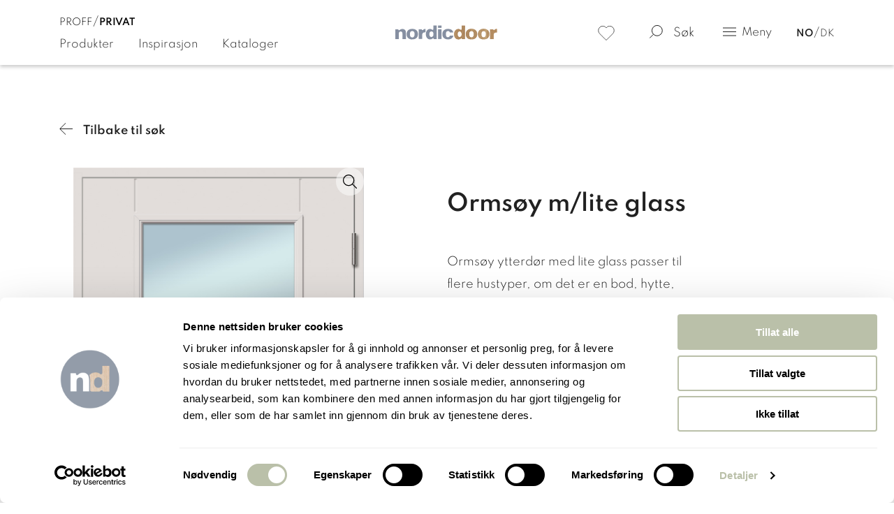

--- FILE ---
content_type: text/html; charset=UTF-8
request_url: https://www.nordicdoor.no/nd-produkter/ormsoy-m-lite-glass/
body_size: 76541
content:
<!doctype html>
<html lang="nb-NO">
<head>
  <meta charset="UTF-8">
  <meta name="viewport" content="width=device-width, initial-scale=1, maximum-scale=1">
  <link rel="profile" href="https://gmpg.org/xfn/11">

  <!--[if lt IE 9]>
    <script src="http://html5shiv.googlecode.com/svn/trunk/html5.js"></script>
  <![endif]-->

  <link rel="apple-touch-icon" sizes="120x120" href="/favicon-x120.png">
  <link rel="icon" type="image/x-icon" sizes="32x32" href="/favicon-x32.ico">
  <link rel="icon" type="image/x-icon" href="/favicon.ico">

    <link rel="preload" as="script" href="https://www.nordicdoor.no/wp-includes/js/jquery/jquery.min.js?ver=3.7.1">

  <link rel="preload" as="image" href="https://www.nordicdoor.no/wp-content/uploads/2021/03/lazyLoadPattern.png?ver=1.0.0">

  <meta name='robots' content='index, follow, max-image-preview:large, max-snippet:-1, max-video-preview:-1' />

	<!-- This site is optimized with the Yoast SEO plugin v21.7 - https://yoast.com/wordpress/plugins/seo/ -->
	<title>Ytterdør - Ormsøy m/lite glass - Nordic Door</title>
	<meta name="description" content="Ormsøy ytterdør med lite glass passer til flere hustyper, om det er en bod, hytte, klassiske hus eller sjøbod." />
	<link rel="canonical" href="https://www.nordicdoor.no/nd-produkter/ormsoy-m-lite-glass/" />
	<meta property="og:locale" content="nb_NO" />
	<meta property="og:type" content="article" />
	<meta property="og:title" content="Ytterdør - Ormsøy m/lite glass - Nordic Door" />
	<meta property="og:description" content="Ormsøy ytterdør med lite glass passer til flere hustyper, om det er en bod, hytte, klassiske hus eller sjøbod." />
	<meta property="og:url" content="https://www.nordicdoor.no/nd-produkter/ormsoy-m-lite-glass/" />
	<meta property="og:site_name" content="Nordic Door" />
	<meta property="article:modified_time" content="2025-03-12T12:47:25+00:00" />
	<meta property="og:image" content="https://www.nordicdoor.no/wp-content/uploads/2022/10/YD_Ormsoy-m-lite-glass.jpg" />
	<meta property="og:image:width" content="1000" />
	<meta property="og:image:height" content="2105" />
	<meta property="og:image:type" content="image/jpeg" />
	<meta name="twitter:card" content="summary_large_image" />
	<meta name="twitter:label1" content="Ansl. lesetid" />
	<meta name="twitter:data1" content="1 minutt" />
	<script type="application/ld+json" class="yoast-schema-graph">{"@context":"https://schema.org","@graph":[{"@type":"WebPage","@id":"https://www.nordicdoor.no/nd-produkter/ormsoy-m-lite-glass/","url":"https://www.nordicdoor.no/nd-produkter/ormsoy-m-lite-glass/","name":"Ytterdør - Ormsøy m/lite glass - Nordic Door","isPartOf":{"@id":"https://www.nordicdoor.no/#website"},"primaryImageOfPage":{"@id":"https://www.nordicdoor.no/nd-produkter/ormsoy-m-lite-glass/#primaryimage"},"image":{"@id":"https://www.nordicdoor.no/nd-produkter/ormsoy-m-lite-glass/#primaryimage"},"thumbnailUrl":"https://www.nordicdoor.no/wp-content/uploads/2022/10/YD_Ormsoy-m-lite-glass.jpg","datePublished":"2022-10-12T11:12:47+00:00","dateModified":"2025-03-12T12:47:25+00:00","description":"Ormsøy ytterdør med lite glass passer til flere hustyper, om det er en bod, hytte, klassiske hus eller sjøbod.","breadcrumb":{"@id":"https://www.nordicdoor.no/nd-produkter/ormsoy-m-lite-glass/#breadcrumb"},"inLanguage":"nb-NO","potentialAction":[{"@type":"ReadAction","target":["https://www.nordicdoor.no/nd-produkter/ormsoy-m-lite-glass/"]}]},{"@type":"ImageObject","inLanguage":"nb-NO","@id":"https://www.nordicdoor.no/nd-produkter/ormsoy-m-lite-glass/#primaryimage","url":"https://www.nordicdoor.no/wp-content/uploads/2022/10/YD_Ormsoy-m-lite-glass.jpg","contentUrl":"https://www.nordicdoor.no/wp-content/uploads/2022/10/YD_Ormsoy-m-lite-glass.jpg","width":1000,"height":2105},{"@type":"BreadcrumbList","@id":"https://www.nordicdoor.no/nd-produkter/ormsoy-m-lite-glass/#breadcrumb","itemListElement":[{"@type":"ListItem","position":1,"name":"Produkter","item":"https://www.nordicdoor.no/nd-produkter/"},{"@type":"ListItem","position":2,"name":"Ormsøy m/lite glass"}]},{"@type":"WebSite","@id":"https://www.nordicdoor.no/#website","url":"https://www.nordicdoor.no/","name":"Nordic Door","description":"","publisher":{"@id":"https://www.nordicdoor.no/#organization"},"potentialAction":[{"@type":"SearchAction","target":{"@type":"EntryPoint","urlTemplate":"https://www.nordicdoor.no/?s={search_term_string}"},"query-input":"required name=search_term_string"}],"inLanguage":"nb-NO"},{"@type":"Organization","@id":"https://www.nordicdoor.no/#organization","name":"Nordic Door","url":"https://www.nordicdoor.no/","logo":{"@type":"ImageObject","inLanguage":"nb-NO","@id":"https://www.nordicdoor.no/#/schema/logo/image/","url":"https://www.nordicdoor.no/wp-content/uploads/2024/01/cropped-cropped-Nordic-Door-logo.-19-–-Kopi-1.png","contentUrl":"https://www.nordicdoor.no/wp-content/uploads/2024/01/cropped-cropped-Nordic-Door-logo.-19-–-Kopi-1.png","width":501,"height":502,"caption":"Nordic Door"},"image":{"@id":"https://www.nordicdoor.no/#/schema/logo/image/"}}]}</script>
	<!-- / Yoast SEO plugin. -->


<style id='wp-img-auto-sizes-contain-inline-css' >
img:is([sizes=auto i],[sizes^="auto," i]){contain-intrinsic-size:3000px 1500px}
/*# sourceURL=wp-img-auto-sizes-contain-inline-css */
</style>
<style id='classic-theme-styles-inline-css' >
/*! This file is auto-generated */
.wp-block-button__link{color:#fff;background-color:#32373c;border-radius:9999px;box-shadow:none;text-decoration:none;padding:calc(.667em + 2px) calc(1.333em + 2px);font-size:1.125em}.wp-block-file__button{background:#32373c;color:#fff;text-decoration:none}
/*# sourceURL=/wp-includes/css/classic-themes.min.css */
</style>
<link rel='stylesheet' id='dflip-style-css' href='https://www.nordicdoor.no/wp-content/plugins/3d-flipbook-dflip-lite/assets/css/dflip.min.css?ver=2.4.20'  media='all' />
<link rel='stylesheet' id='main-styles-css' href='https://www.nordicdoor.no/wp-content/themes/nordic-door/assets/css/main.min.css?ver=20260113133104'  media='all' />
<link rel='stylesheet' id='page-single_produkt-css' href='https://www.nordicdoor.no/wp-content/themes/nordic-door/assets/css/post--single-produkt.min.css?ver=20260113133104'  media='all' />
<script  src="https://www.nordicdoor.no/wp-includes/js/jquery/jquery.min.js?ver=3.7.1" id="jquery-core-js"></script>
<script  id="jquery-core-js-after">
/* <![CDATA[ */
$ = jQuery;
//# sourceURL=jquery-core-js-after
/* ]]> */
</script>
<link rel="https://api.w.org/" href="https://www.nordicdoor.no/wp-json/" /><script>var ajax_url = "https://www.nordicdoor.no/wp-admin/admin-ajax.php";</script><link rel="icon" href="https://www.nordicdoor.no/wp-content/uploads/2024/01/cropped-cropped-cropped-Nordic-Door-logo.-19-–-Kopi-1-32x32.png" sizes="32x32" />
<link rel="icon" href="https://www.nordicdoor.no/wp-content/uploads/2024/01/cropped-cropped-cropped-Nordic-Door-logo.-19-–-Kopi-1-192x192.png" sizes="192x192" />
<link rel="apple-touch-icon" href="https://www.nordicdoor.no/wp-content/uploads/2024/01/cropped-cropped-cropped-Nordic-Door-logo.-19-–-Kopi-1-180x180.png" />
<meta name="msapplication-TileImage" content="https://www.nordicdoor.no/wp-content/uploads/2024/01/cropped-cropped-cropped-Nordic-Door-logo.-19-–-Kopi-1-270x270.png" />

  
<!-- Google Tag Manager -->
<script>(function(w,d,s,l,i){w[l]=w[l]||[];w[l].push({'gtm.start':
new Date().getTime(),event:'gtm.js'});var f=d.getElementsByTagName(s)[0],
j=d.createElement(s),dl=l!='dataLayer'?'&l='+l:'';j.async=true;j.src=
'https://www.googletagmanager.com/gtm.js?id='+i+dl;f.parentNode.insertBefore(j,f);
})(window,document,'script','dataLayer','GTM-MHXLSLQ');</script>
<!-- End Google Tag Manager -->

<style id='global-styles-inline-css' >
:root{--wp--preset--aspect-ratio--square: 1;--wp--preset--aspect-ratio--4-3: 4/3;--wp--preset--aspect-ratio--3-4: 3/4;--wp--preset--aspect-ratio--3-2: 3/2;--wp--preset--aspect-ratio--2-3: 2/3;--wp--preset--aspect-ratio--16-9: 16/9;--wp--preset--aspect-ratio--9-16: 9/16;--wp--preset--color--black: #000000;--wp--preset--color--cyan-bluish-gray: #abb8c3;--wp--preset--color--white: #ffffff;--wp--preset--color--pale-pink: #f78da7;--wp--preset--color--vivid-red: #cf2e2e;--wp--preset--color--luminous-vivid-orange: #ff6900;--wp--preset--color--luminous-vivid-amber: #fcb900;--wp--preset--color--light-green-cyan: #7bdcb5;--wp--preset--color--vivid-green-cyan: #00d084;--wp--preset--color--pale-cyan-blue: #8ed1fc;--wp--preset--color--vivid-cyan-blue: #0693e3;--wp--preset--color--vivid-purple: #9b51e0;--wp--preset--gradient--vivid-cyan-blue-to-vivid-purple: linear-gradient(135deg,rgb(6,147,227) 0%,rgb(155,81,224) 100%);--wp--preset--gradient--light-green-cyan-to-vivid-green-cyan: linear-gradient(135deg,rgb(122,220,180) 0%,rgb(0,208,130) 100%);--wp--preset--gradient--luminous-vivid-amber-to-luminous-vivid-orange: linear-gradient(135deg,rgb(252,185,0) 0%,rgb(255,105,0) 100%);--wp--preset--gradient--luminous-vivid-orange-to-vivid-red: linear-gradient(135deg,rgb(255,105,0) 0%,rgb(207,46,46) 100%);--wp--preset--gradient--very-light-gray-to-cyan-bluish-gray: linear-gradient(135deg,rgb(238,238,238) 0%,rgb(169,184,195) 100%);--wp--preset--gradient--cool-to-warm-spectrum: linear-gradient(135deg,rgb(74,234,220) 0%,rgb(151,120,209) 20%,rgb(207,42,186) 40%,rgb(238,44,130) 60%,rgb(251,105,98) 80%,rgb(254,248,76) 100%);--wp--preset--gradient--blush-light-purple: linear-gradient(135deg,rgb(255,206,236) 0%,rgb(152,150,240) 100%);--wp--preset--gradient--blush-bordeaux: linear-gradient(135deg,rgb(254,205,165) 0%,rgb(254,45,45) 50%,rgb(107,0,62) 100%);--wp--preset--gradient--luminous-dusk: linear-gradient(135deg,rgb(255,203,112) 0%,rgb(199,81,192) 50%,rgb(65,88,208) 100%);--wp--preset--gradient--pale-ocean: linear-gradient(135deg,rgb(255,245,203) 0%,rgb(182,227,212) 50%,rgb(51,167,181) 100%);--wp--preset--gradient--electric-grass: linear-gradient(135deg,rgb(202,248,128) 0%,rgb(113,206,126) 100%);--wp--preset--gradient--midnight: linear-gradient(135deg,rgb(2,3,129) 0%,rgb(40,116,252) 100%);--wp--preset--font-size--small: 13px;--wp--preset--font-size--medium: 20px;--wp--preset--font-size--large: 36px;--wp--preset--font-size--x-large: 42px;--wp--preset--spacing--20: 0.44rem;--wp--preset--spacing--30: 0.67rem;--wp--preset--spacing--40: 1rem;--wp--preset--spacing--50: 1.5rem;--wp--preset--spacing--60: 2.25rem;--wp--preset--spacing--70: 3.38rem;--wp--preset--spacing--80: 5.06rem;--wp--preset--shadow--natural: 6px 6px 9px rgba(0, 0, 0, 0.2);--wp--preset--shadow--deep: 12px 12px 50px rgba(0, 0, 0, 0.4);--wp--preset--shadow--sharp: 6px 6px 0px rgba(0, 0, 0, 0.2);--wp--preset--shadow--outlined: 6px 6px 0px -3px rgb(255, 255, 255), 6px 6px rgb(0, 0, 0);--wp--preset--shadow--crisp: 6px 6px 0px rgb(0, 0, 0);}:where(.is-layout-flex){gap: 0.5em;}:where(.is-layout-grid){gap: 0.5em;}body .is-layout-flex{display: flex;}.is-layout-flex{flex-wrap: wrap;align-items: center;}.is-layout-flex > :is(*, div){margin: 0;}body .is-layout-grid{display: grid;}.is-layout-grid > :is(*, div){margin: 0;}:where(.wp-block-columns.is-layout-flex){gap: 2em;}:where(.wp-block-columns.is-layout-grid){gap: 2em;}:where(.wp-block-post-template.is-layout-flex){gap: 1.25em;}:where(.wp-block-post-template.is-layout-grid){gap: 1.25em;}.has-black-color{color: var(--wp--preset--color--black) !important;}.has-cyan-bluish-gray-color{color: var(--wp--preset--color--cyan-bluish-gray) !important;}.has-white-color{color: var(--wp--preset--color--white) !important;}.has-pale-pink-color{color: var(--wp--preset--color--pale-pink) !important;}.has-vivid-red-color{color: var(--wp--preset--color--vivid-red) !important;}.has-luminous-vivid-orange-color{color: var(--wp--preset--color--luminous-vivid-orange) !important;}.has-luminous-vivid-amber-color{color: var(--wp--preset--color--luminous-vivid-amber) !important;}.has-light-green-cyan-color{color: var(--wp--preset--color--light-green-cyan) !important;}.has-vivid-green-cyan-color{color: var(--wp--preset--color--vivid-green-cyan) !important;}.has-pale-cyan-blue-color{color: var(--wp--preset--color--pale-cyan-blue) !important;}.has-vivid-cyan-blue-color{color: var(--wp--preset--color--vivid-cyan-blue) !important;}.has-vivid-purple-color{color: var(--wp--preset--color--vivid-purple) !important;}.has-black-background-color{background-color: var(--wp--preset--color--black) !important;}.has-cyan-bluish-gray-background-color{background-color: var(--wp--preset--color--cyan-bluish-gray) !important;}.has-white-background-color{background-color: var(--wp--preset--color--white) !important;}.has-pale-pink-background-color{background-color: var(--wp--preset--color--pale-pink) !important;}.has-vivid-red-background-color{background-color: var(--wp--preset--color--vivid-red) !important;}.has-luminous-vivid-orange-background-color{background-color: var(--wp--preset--color--luminous-vivid-orange) !important;}.has-luminous-vivid-amber-background-color{background-color: var(--wp--preset--color--luminous-vivid-amber) !important;}.has-light-green-cyan-background-color{background-color: var(--wp--preset--color--light-green-cyan) !important;}.has-vivid-green-cyan-background-color{background-color: var(--wp--preset--color--vivid-green-cyan) !important;}.has-pale-cyan-blue-background-color{background-color: var(--wp--preset--color--pale-cyan-blue) !important;}.has-vivid-cyan-blue-background-color{background-color: var(--wp--preset--color--vivid-cyan-blue) !important;}.has-vivid-purple-background-color{background-color: var(--wp--preset--color--vivid-purple) !important;}.has-black-border-color{border-color: var(--wp--preset--color--black) !important;}.has-cyan-bluish-gray-border-color{border-color: var(--wp--preset--color--cyan-bluish-gray) !important;}.has-white-border-color{border-color: var(--wp--preset--color--white) !important;}.has-pale-pink-border-color{border-color: var(--wp--preset--color--pale-pink) !important;}.has-vivid-red-border-color{border-color: var(--wp--preset--color--vivid-red) !important;}.has-luminous-vivid-orange-border-color{border-color: var(--wp--preset--color--luminous-vivid-orange) !important;}.has-luminous-vivid-amber-border-color{border-color: var(--wp--preset--color--luminous-vivid-amber) !important;}.has-light-green-cyan-border-color{border-color: var(--wp--preset--color--light-green-cyan) !important;}.has-vivid-green-cyan-border-color{border-color: var(--wp--preset--color--vivid-green-cyan) !important;}.has-pale-cyan-blue-border-color{border-color: var(--wp--preset--color--pale-cyan-blue) !important;}.has-vivid-cyan-blue-border-color{border-color: var(--wp--preset--color--vivid-cyan-blue) !important;}.has-vivid-purple-border-color{border-color: var(--wp--preset--color--vivid-purple) !important;}.has-vivid-cyan-blue-to-vivid-purple-gradient-background{background: var(--wp--preset--gradient--vivid-cyan-blue-to-vivid-purple) !important;}.has-light-green-cyan-to-vivid-green-cyan-gradient-background{background: var(--wp--preset--gradient--light-green-cyan-to-vivid-green-cyan) !important;}.has-luminous-vivid-amber-to-luminous-vivid-orange-gradient-background{background: var(--wp--preset--gradient--luminous-vivid-amber-to-luminous-vivid-orange) !important;}.has-luminous-vivid-orange-to-vivid-red-gradient-background{background: var(--wp--preset--gradient--luminous-vivid-orange-to-vivid-red) !important;}.has-very-light-gray-to-cyan-bluish-gray-gradient-background{background: var(--wp--preset--gradient--very-light-gray-to-cyan-bluish-gray) !important;}.has-cool-to-warm-spectrum-gradient-background{background: var(--wp--preset--gradient--cool-to-warm-spectrum) !important;}.has-blush-light-purple-gradient-background{background: var(--wp--preset--gradient--blush-light-purple) !important;}.has-blush-bordeaux-gradient-background{background: var(--wp--preset--gradient--blush-bordeaux) !important;}.has-luminous-dusk-gradient-background{background: var(--wp--preset--gradient--luminous-dusk) !important;}.has-pale-ocean-gradient-background{background: var(--wp--preset--gradient--pale-ocean) !important;}.has-electric-grass-gradient-background{background: var(--wp--preset--gradient--electric-grass) !important;}.has-midnight-gradient-background{background: var(--wp--preset--gradient--midnight) !important;}.has-small-font-size{font-size: var(--wp--preset--font-size--small) !important;}.has-medium-font-size{font-size: var(--wp--preset--font-size--medium) !important;}.has-large-font-size{font-size: var(--wp--preset--font-size--large) !important;}.has-x-large-font-size{font-size: var(--wp--preset--font-size--x-large) !important;}
/*# sourceURL=global-styles-inline-css */
</style>
</head>

<body class="wp-singular nd-produkter-template-default single single-nd-produkter postid-5428 single-format-standard wp-custom-logo wp-theme-nordic-door __ page-ormsoy-m-lite-glass ___ privat">

  <!-- Google Tag Manager (noscript) -->
  <noscript><iframe src="https://www.googletagmanager.com/ns.html?id=GTM-MHXLSLQ" height="0" width="0" style="display:none;visibility:hidden"></iframe></noscript>
  <!-- End Google Tag Manager (noscript) -->

  <div class="wrapper">

    

<header class="header">

  <div class="navbarContainer">

    

<div class="supNav">
  <div class="containerWrapper containerWrapper-supNav">
    <div class="container">
      
  <div class="menuWrapper menuWrapper-proff-privat"><ul class="menu menu-proff-privat"><li class="menu-item menu-item-proff"><button class="siteTypeSwitcher siteTypeSwitcher-proff" type="button" data-site-type="proff">Proff</button></li><li class="menu-item menu-item-privat menu-item-active"><button class="siteTypeSwitcher siteTypeSwitcher-privat" type="button" data-site-type="privat">Privat</button></li></ul></div><!-- END menuWrapper -->
  <div class="menuWrapper menuWrapper-langs"><ul class="menu menu-langs"><li class="menu-item menu-item-active"><a class="siteLang" href="https://www.nordicdoor.no" title="NO">NO</a></li><li class="menu-item"><a class="siteLang" href="https://nordicdoor.dk" title="DK">DK</a></li></ul></div><!-- END menuWrapper -->    </div><!-- END container -->
  </div><!-- END containerWrapper-supNav -->
</div><!-- END supNav -->

    <div class="containerWrapper containerWrapper-navbar">
      <div class="container">

        <nav class="navbar">
          <div class="navbar__side navbar__side-left">
            <div class="inNav inNav-proff_privat">
  <div class="menuWrapper menuWrapper-proff-privat"><ul class="menu menu-proff-privat"><li class="menu-item menu-item-proff"><button class="siteTypeSwitcher siteTypeSwitcher-proff" type="button" data-site-type="proff">Proff</button></li><li class="menu-item menu-item-privat menu-item-active"><button class="siteTypeSwitcher siteTypeSwitcher-privat" type="button" data-site-type="privat">Privat</button></li></ul></div><!-- END menuWrapper --></div><!-- END inNav --><div class="menuWrapper"><ul id="menu-header-left-nav-privat" class="menu menu-side"><li id="menu-item-41" class="menu-item menu-item-type-post_type menu-item-object-page menu-item-41"><a href="https://www.nordicdoor.no/produkter/">Produkter</a></li>
<li id="menu-item-325" class="menu-item menu-item-type-post_type menu-item-object-page menu-item-325"><a href="https://www.nordicdoor.no/inspirasjon/">Inspirasjon</a></li>
<li id="menu-item-10922" class="menu-item menu-item-type-post_type menu-item-object-page menu-item-10922"><a href="https://www.nordicdoor.no/nedlastinger/">Kataloger</a></li>
</ul></div><!-- END menuWrapper -->          </div><!-- END navbar__side-left -->



          <div class="navbar__side navbar__side-center">
            <div class="brandLinkWrapper">
              <a class="brandLink" href="https://www.nordicdoor.no" title="Home"><svg  class="brandLink__img"    id="Layer_1" data-name="Layer 1" xmlns="http://www.w3.org/2000/svg" xmlns:xlink="http://www.w3.org/1999/xlink" viewBox="0 0 163.86 23.55"><defs><style>.cls-1{fill:none;}.cls-2{clip-path:url(#clip-path);}.cls-3{fill:#858fa1;}.cls-4{fill:#bc997a;}.cls-5{clip-path:url(#clip-path-2);}.cls-6{clip-path:url(#clip-path-3);}</style><clipPath id="clip-path"><rect class="cls-1" width="163.86" height="23.55"/></clipPath><clipPath id="clip-path-2"><path class="cls-1" d="M163.2,6.16a7,7,0,0,0-1.7.19,4.1,4.1,0,0,0-1.29.56,4.18,4.18,0,0,0-.85.81,1.1,1.1,0,0,1-.85.4,1.26,1.26,0,0,1-.38-.06,1.12,1.12,0,0,1-.72-1v-.4h-5V22.29H158V16a6.27,6.27,0,0,1,.27-1.9,3.78,3.78,0,0,1,.85-1.37,3.65,3.65,0,0,1,1.47-.84,6.55,6.55,0,0,1,1.91-.25,3.18,3.18,0,0,1,.41,0h.36V6.16ZM120.83,19.44a3,3,0,0,1-1.25-1.1,4.82,4.82,0,0,1-.72-1.62,8.72,8.72,0,0,1-.22-2.06,10.51,10.51,0,0,1,.19-2.18,0,0,0,0,0,0,0,4.83,4.83,0,0,1,.67-1.57,2.89,2.89,0,0,1,1.22-1.05,3.63,3.63,0,0,1,1.67-.33h0a3.7,3.7,0,0,1,1.63.31,3,3,0,0,1,1.27,1,0,0,0,0,1,0,0,4.5,4.5,0,0,1,.65,1.58,9.16,9.16,0,0,1,.22,2.2,7.85,7.85,0,0,1-.23,2.06,4.84,4.84,0,0,1-.73,1.6A3.26,3.26,0,0,1,124,19.41a3.35,3.35,0,0,1-1.6.38,3.52,3.52,0,0,1-1.57-.35M122.41,6h-.08a12.09,12.09,0,0,0-3.79.58,7.83,7.83,0,0,0-2.85,1.68,7.19,7.19,0,0,0-1.79,2.67,9.54,9.54,0,0,0-.61,3.52,9.34,9.34,0,0,0,.62,3.53,6.87,6.87,0,0,0,1.8,2.65l0,0,.11.09a4.59,4.59,0,0,0,.41.36,7.08,7.08,0,0,0,1.48.89l.11,0a6.55,6.55,0,0,0,.71.27s.12,0,.16.06l.22.07.25.07.29.07a7.1,7.1,0,0,0,.75.15l.15,0c.23,0,.48.06.77.08h.23c.28,0,.59,0,.91,0h.22c.33,0,.63,0,.92,0h.22c.29,0,.54-.05.77-.08l.15,0a7.31,7.31,0,0,0,.76-.15l.29-.07.26-.07.2-.07.16-.05c.25-.09.49-.18.74-.29l.09,0a6.23,6.23,0,0,0,.68-.36,6.34,6.34,0,0,0,.79-.53,4.72,4.72,0,0,0,.43-.37l.09-.08.05,0a6.87,6.87,0,0,0,1.8-2.65,9.54,9.54,0,0,0,.61-3.53,9.43,9.43,0,0,0-.61-3.53,7.21,7.21,0,0,0-1.78-2.66,7.83,7.83,0,0,0-2.85-1.68,12.11,12.11,0,0,0-3.8-.58h-.08m18,13.44a3.13,3.13,0,0,1-1.25-1.1,4.61,4.61,0,0,1-.71-1.62,8.23,8.23,0,0,1-.22-2.06,10.51,10.51,0,0,1,.19-2.18,0,0,0,0,1,0,0,4.43,4.43,0,0,1,.67-1.57,2.83,2.83,0,0,1,1.22-1.05A3.59,3.59,0,0,1,142,9.5h0a3.63,3.63,0,0,1,1.62.31,2.89,2.89,0,0,1,1.27,1l0,0a4.9,4.9,0,0,1,.65,1.58,9.16,9.16,0,0,1,.22,2.2,8.3,8.3,0,0,1-.23,2.06,5.05,5.05,0,0,1-.73,1.6A3.38,3.38,0,0,1,142,19.79a3.55,3.55,0,0,1-1.57-.35M142,6h-.07a12.11,12.11,0,0,0-3.8.58,7.71,7.71,0,0,0-2.84,1.68,7.07,7.07,0,0,0-1.79,2.67,9.34,9.34,0,0,0-.61,3.52,9.54,9.54,0,0,0,.61,3.53,7,7,0,0,0,1.8,2.65l0,0a.44.44,0,0,1,.11.09,4.71,4.71,0,0,0,.42.36,7.27,7.27,0,0,0,1.47.89l.11,0c.23.1.47.19.71.27l.17.06.21.07.26.07.28.07a7.31,7.31,0,0,0,.76.15l.15,0c.23,0,.48.06.77.08h.22c.29,0,.59,0,.92,0h.22c.32,0,.63,0,.91,0h.23c.29,0,.54-.05.76-.08l.16,0c.27,0,.52-.09.76-.15l.28-.07.26-.07.21-.07.16-.05c.25-.09.49-.18.73-.29l.09,0a7.49,7.49,0,0,0,.69-.36,6.34,6.34,0,0,0,.79-.53c.14-.11.28-.23.43-.37l.09-.08.05,0a7.1,7.1,0,0,0,1.8-2.65,9.54,9.54,0,0,0,.61-3.53,9.63,9.63,0,0,0-.61-3.53,7.33,7.33,0,0,0-1.78-2.66,7.91,7.91,0,0,0-2.85-1.68A12.18,12.18,0,0,0,142,6H142M102,18.78a2.71,2.71,0,0,1-1.09-1,4,4,0,0,1-.62-1.41,7.05,7.05,0,0,1-.19-1.77,9.11,9.11,0,0,1,.16-1.87v0a4,4,0,0,1,.58-1.36,2.51,2.51,0,0,1,1.08-.93,3.18,3.18,0,0,1,1.45-.29h0a3.15,3.15,0,0,1,1.42.28,2.5,2.5,0,0,1,1.11.92l0,0a3.84,3.84,0,0,1,.56,1.37,7.81,7.81,0,0,1,.19,1.89,7.16,7.16,0,0,1-.19,1.77,4.21,4.21,0,0,1-.64,1.38,2.8,2.8,0,0,1-1.07,1,3,3,0,0,1-1.41.34,3.17,3.17,0,0,1-1.38-.31M106.61,1V6.59a1.09,1.09,0,0,1-.61,1,1,1,0,0,1-.49.12,1.09,1.09,0,0,1-.66-.22l0,0a1.33,1.33,0,0,1-.24-.19,5.5,5.5,0,0,0-1-.62l-.06,0a1.54,1.54,0,0,0-.3-.12l-.2-.08-.06,0a6.69,6.69,0,0,0-1.83-.24,5.84,5.84,0,0,0-2.62.55,5.69,5.69,0,0,0-2.08,1.72l0,0A7.4,7.4,0,0,0,95,11.07a11.16,11.16,0,0,0-.47,3.45A11.25,11.25,0,0,0,95,18a7.42,7.42,0,0,0,1.37,2.65,5.91,5.91,0,0,0,4.81,2.24,6.3,6.3,0,0,0,1.42-.14.44.44,0,0,1,.15,0l.23-.05.1,0a6.27,6.27,0,0,0,.87-.35h0a4.68,4.68,0,0,0,1.12-.69,4,4,0,0,1,.39-.32,1.06,1.06,0,0,1,.66-.23,1,1,0,0,1,.49.12,1.09,1.09,0,0,1,.61,1v.15H112V1Z"/></clipPath><clipPath id="clip-path-3"><rect class="cls-1" x="93.79" width="70.07" height="23.55"/></clipPath></defs><g class="cls-2"><path class="cls-3" d="M11.47,22.29V14.16a8.81,8.81,0,0,0-.16-1.76,3,3,0,0,0-.5-1.25,2,2,0,0,0-.89-.71h0a3.38,3.38,0,0,0-1.29-.23,3.46,3.46,0,0,0-1.3.24h0a2.92,2.92,0,0,0-1,.75l-.06.07a3.61,3.61,0,0,0-.54,1.27,6.51,6.51,0,0,0-.17,1.64v8.11H0V6.62H4.91v.54a1.12,1.12,0,0,0,.64,1,1.19,1.19,0,0,0,.46.1A1.09,1.09,0,0,0,6.72,8L7,7.8l.15-.14a6.56,6.56,0,0,1,1.26-.83,5.48,5.48,0,0,1,1.39-.48,7.06,7.06,0,0,1,1.64-.19,7.64,7.64,0,0,1,1.36.12,5.91,5.91,0,0,1,1.15.34,6.77,6.77,0,0,1,1,.59,5,5,0,0,1,.78.75,4.6,4.6,0,0,1,.59.91,6.25,6.25,0,0,1,.38,1.1,8.82,8.82,0,0,1,.22,1.61A24.92,24.92,0,0,1,17,14.11v8.18Z"/><path class="cls-3" d="M37.66,22.29V6.62h5V7a1.09,1.09,0,0,0,.73,1,1,1,0,0,0,.37.07,1.08,1.08,0,0,0,.85-.4,4.2,4.2,0,0,1,.86-.81,4.14,4.14,0,0,1,1.28-.56,7.08,7.08,0,0,1,1.71-.19h0v5.47h-.36a3.26,3.26,0,0,0-.41,0,6.5,6.5,0,0,0-1.91.25,3.58,3.58,0,0,0-1.47.84,3.53,3.53,0,0,0-.85,1.37,6,6,0,0,0-.27,1.9v6.33Z"/></g><rect class="cls-3" x="68.66" y="6.62" width="5.59" height="15.67"/><path class="cls-3" d="M84.59,6a12.2,12.2,0,0,0-3.8.58A7.83,7.83,0,0,0,78,8.26a7.09,7.09,0,0,0-1.78,2.65,9.34,9.34,0,0,0-.61,3.52A9.48,9.48,0,0,0,76.18,18,7,7,0,0,0,78,20.6a7.61,7.61,0,0,0,2.86,1.7,11.45,11.45,0,0,0,3.82.58,11.9,11.9,0,0,0,3.46-.45,7.79,7.79,0,0,0,2.67-1.34A6.19,6.19,0,0,0,92.52,19a7.29,7.29,0,0,0,.65-2.14H87.61a4.6,4.6,0,0,1-.23.74,3.07,3.07,0,0,1-.66,1l0,0a2.75,2.75,0,0,1-.94.54,3.36,3.36,0,0,1-1.24.2A3.46,3.46,0,0,1,83,19.06l0,0a2.7,2.7,0,0,1-1-1,4.82,4.82,0,0,1-.58-1.54s0,0,0,0a12.49,12.49,0,0,1-.15-2.06,11.31,11.31,0,0,1,.16-2.07v0a4.8,4.8,0,0,1,.59-1.49,2.7,2.7,0,0,1,1.11-1A4,4,0,0,1,85.8,9.7a2.64,2.64,0,0,1,.9.5l.12.11a3.64,3.64,0,0,1,.51.82,3.53,3.53,0,0,1,.22.72h5.56a5.93,5.93,0,0,0-2.32-4.07,8.39,8.39,0,0,0-2.7-1.32A12.71,12.71,0,0,0,84.59,6"/><path class="cls-3" d="M55.76,22.88a5.9,5.9,0,0,1-2.66-.55A5.82,5.82,0,0,1,51,20.64,7.46,7.46,0,0,1,49.59,18a11.34,11.34,0,0,1-.48-3.48,11.2,11.2,0,0,1,.47-3.45A7.4,7.4,0,0,1,51,8.41l0,0a5.77,5.77,0,0,1,2.08-1.72,5.87,5.87,0,0,1,2.62-.55,6.35,6.35,0,0,1,1.84.25l0,0,.2.07c.12,0,.24.09.31.13l0,0a5.27,5.27,0,0,1,1,.62,1.77,1.77,0,0,0,.23.19l0,0a1.11,1.11,0,0,0,.66.22,1,1,0,0,0,.49-.12,1.07,1.07,0,0,0,.61-1V.64H66.6V22.29H61.83v-.15a1.1,1.1,0,0,0-.62-1,1.11,1.11,0,0,0-.49-.12,1.08,1.08,0,0,0-.66.23,4,4,0,0,0-.39.32,4.62,4.62,0,0,1-1.11.69h0a6.44,6.44,0,0,1-.88.35l-.09,0-.24.05-.14,0a6.46,6.46,0,0,1-1.43.14m.83-4.1a3.14,3.14,0,0,0,1.38.31,2.95,2.95,0,0,0,2.47-1.3,4.21,4.21,0,0,0,.64-1.38,7.13,7.13,0,0,0,.2-1.77,7.75,7.75,0,0,0-.19-1.89,4.12,4.12,0,0,0-.57-1.37v0a2.58,2.58,0,0,0-1.12-.92A3.12,3.12,0,0,0,58,10.16h0a3.19,3.19,0,0,0-1.46.29,2.56,2.56,0,0,0-1.08.93,4.23,4.23,0,0,0-.58,1.36v0a9.11,9.11,0,0,0-.16,1.87,7.05,7.05,0,0,0,.19,1.77,4.13,4.13,0,0,0,.62,1.41,2.74,2.74,0,0,0,1.1,1"/><path class="cls-3" d="M27.22,22.92h-.1l-.91,0H26c-.29,0-.54-.05-.77-.08l-.15,0c-.26,0-.52-.09-.75-.15L24,22.53l-.25-.07-.22-.07s-.16-.05-.16-.06a7.66,7.66,0,0,1-.72-.27l-.1,0a7.08,7.08,0,0,1-1.48-.89q-.21-.16-.42-.36l-.1-.09s0,0,0,0A6.87,6.87,0,0,1,18.73,18a9.34,9.34,0,0,1-.62-3.53,9.54,9.54,0,0,1,.61-3.52,7.19,7.19,0,0,1,1.79-2.67,7.75,7.75,0,0,1,2.85-1.68A12.11,12.11,0,0,1,27.16,6h.15a12.11,12.11,0,0,1,3.8.58A7.83,7.83,0,0,1,34,8.26a7.21,7.21,0,0,1,1.78,2.66,9.43,9.43,0,0,1,.61,3.53A9.54,9.54,0,0,1,35.74,18a7,7,0,0,1-1.8,2.65l0,0-.1.07a4.7,4.7,0,0,1-.43.38,6.34,6.34,0,0,1-.79.53,6.23,6.23,0,0,1-.68.36l-.09,0c-.25.11-.49.2-.74.29l-.16.05-.2.07-.27.07-.28.07c-.24.06-.49.11-.76.15l-.15,0c-.23,0-.48.06-.77.08h-.22l-.92,0h-.12Zm-1.58-3.48a3.59,3.59,0,0,0,1.58.35,3.38,3.38,0,0,0,1.6-.38A3.26,3.26,0,0,0,30,18.32a4.84,4.84,0,0,0,.73-1.6A7.85,7.85,0,0,0,31,14.66a9.16,9.16,0,0,0-.22-2.2,4.5,4.5,0,0,0-.65-1.58v0a3,3,0,0,0-1.27-1,3.84,3.84,0,0,0-1.63-.32h0a3.76,3.76,0,0,0-1.67.34,2.89,2.89,0,0,0-1.22,1.05,4.86,4.86,0,0,0-.67,1.56v0a10.51,10.51,0,0,0-.19,2.18,8.23,8.23,0,0,0,.22,2.06,4.82,4.82,0,0,0,.72,1.62,3.1,3.1,0,0,0,1.24,1.1"/><path class="cls-4" d="M163.22,11.63V6.16h0a7,7,0,0,0-1.7.19,4.34,4.34,0,0,0-1.29.56,4.26,4.26,0,0,0-.86.82,1.08,1.08,0,0,1-.84.39,1.26,1.26,0,0,1-.38-.06,1.12,1.12,0,0,1-.72-1v-.4h-5V22.29H158V16a6.27,6.27,0,0,1,.27-1.9,3.65,3.65,0,0,1,.85-1.36,3.55,3.55,0,0,1,1.47-.85,6.55,6.55,0,0,1,1.91-.25,3.18,3.18,0,0,1,.41,0h.36M150.48,18a9.54,9.54,0,0,0,.61-3.53,9.63,9.63,0,0,0-.61-3.53,7.33,7.33,0,0,0-1.78-2.66,8,8,0,0,0-2.85-1.68A12.18,12.18,0,0,0,142,6h-.15a12.11,12.11,0,0,0-3.8.58,7.71,7.71,0,0,0-2.84,1.68,7.07,7.07,0,0,0-1.79,2.67,9.34,9.34,0,0,0-.61,3.52,9.54,9.54,0,0,0,.61,3.53,7,7,0,0,0,1.8,2.65l0,0a.44.44,0,0,1,.11.09q.21.19.42.36a7.27,7.27,0,0,0,1.47.89l.11,0c.23.1.47.19.71.27l.17.06.21.07.26.07.28.07c.24.06.49.11.76.15l.15,0c.23,0,.48.06.77.08h.22l.92,0h.22l.91,0h.23c.29,0,.54-.05.76-.08l.16,0c.27,0,.52-.09.76-.15l.28-.07.26-.07.21-.07.16-.05c.25-.09.49-.18.73-.29l.09,0a7.49,7.49,0,0,0,.69-.36,6.34,6.34,0,0,0,.79-.53c.14-.11.28-.23.43-.37l.09-.08.05,0a7.1,7.1,0,0,0,1.8-2.65m-4.74-3.32a8.3,8.3,0,0,1-.23,2.06,5.05,5.05,0,0,1-.73,1.6A3.38,3.38,0,0,1,142,19.79a3.55,3.55,0,0,1-1.57-.35,3.13,3.13,0,0,1-1.25-1.1,4.61,4.61,0,0,1-.71-1.62,8.23,8.23,0,0,1-.22-2.06,10.51,10.51,0,0,1,.19-2.18,0,0,0,0,1,0,0,4.43,4.43,0,0,1,.67-1.57,2.83,2.83,0,0,1,1.22-1.05A3.59,3.59,0,0,1,142,9.5h0a3.49,3.49,0,0,1,1.62.31,2.89,2.89,0,0,1,1.27,1l0,0a4.9,4.9,0,0,1,.65,1.58,9.16,9.16,0,0,1,.22,2.2M130.92,18a9.54,9.54,0,0,0,.61-3.53,9.43,9.43,0,0,0-.61-3.53,7.21,7.21,0,0,0-1.78-2.66,7.87,7.87,0,0,0-2.84-1.68A12.22,12.22,0,0,0,122.49,6h-.16a12.09,12.09,0,0,0-3.79.58,7.83,7.83,0,0,0-2.85,1.68,7.19,7.19,0,0,0-1.79,2.67,9.54,9.54,0,0,0-.61,3.52,9.34,9.34,0,0,0,.62,3.53,6.87,6.87,0,0,0,1.8,2.65l0,0,.11.09a4.59,4.59,0,0,0,.41.36,7.08,7.08,0,0,0,1.48.89l.1,0a7.66,7.66,0,0,0,.72.27s.12,0,.16.06l.22.07.25.07.29.07a7.1,7.1,0,0,0,.75.15l.16,0c.22,0,.47.06.76.08h.22l.92,0h.22l.92,0h.22c.29,0,.54-.05.77-.08l.15,0a7.31,7.31,0,0,0,.76-.15l.29-.07.26-.07.2-.07.16-.05c.25-.09.49-.18.74-.29l.09,0a6.23,6.23,0,0,0,.68-.36,6.34,6.34,0,0,0,.79-.53c.14-.11.28-.23.43-.37a.39.39,0,0,1,.1-.08l0,0a7,7,0,0,0,1.8-2.65m-4.74-3.32a7.85,7.85,0,0,1-.23,2.06,4.84,4.84,0,0,1-.73,1.6A3.26,3.26,0,0,1,124,19.41a3.35,3.35,0,0,1-1.6.38,3.55,3.55,0,0,1-1.57-.35,3,3,0,0,1-1.25-1.1,4.82,4.82,0,0,1-.72-1.62,8.72,8.72,0,0,1-.22-2.06,10.51,10.51,0,0,1,.19-2.18,0,0,0,0,0,0,0,4.83,4.83,0,0,1,.67-1.57,2.89,2.89,0,0,1,1.22-1.05,3.63,3.63,0,0,1,1.67-.33h0a3.57,3.57,0,0,1,1.63.31,3,3,0,0,1,1.27,1v0a4.5,4.5,0,0,1,.65,1.58,9.16,9.16,0,0,1,.22,2.2m-19,7.63H112V.64h-5.37v6a1.09,1.09,0,0,1-.61,1,1,1,0,0,1-.49.12,1.09,1.09,0,0,1-.66-.22l0,0a1.33,1.33,0,0,1-.24-.19,5.5,5.5,0,0,0-1-.62l0,0a2,2,0,0,0-.31-.12l-.2-.08-.06,0a6.69,6.69,0,0,0-1.83-.24,5.64,5.64,0,0,0-4.71,2.27v0A7.4,7.4,0,0,0,95,11.07a11.19,11.19,0,0,0-.48,3.45A11.54,11.54,0,0,0,95,18a7.42,7.42,0,0,0,1.37,2.65,5.91,5.91,0,0,0,4.8,2.24,5.75,5.75,0,0,0,1.43-.15l.15,0,.24-.05a.32.32,0,0,1,.09,0,6.27,6.27,0,0,0,.87-.35s0,0,0,0a4.68,4.68,0,0,0,1.12-.69,4,4,0,0,1,.39-.32,1.06,1.06,0,0,1,.66-.23,1.18,1.18,0,0,1,.49.12,1.09,1.09,0,0,1,.61,1Zm-.55-7.65a6.69,6.69,0,0,1-.2,1.77,3.92,3.92,0,0,1-.63,1.38,2.95,2.95,0,0,1-2.48,1.3,3.17,3.17,0,0,1-1.38-.31,2.71,2.71,0,0,1-1.09-1,4,4,0,0,1-.62-1.41,7.05,7.05,0,0,1-.19-1.77,9.11,9.11,0,0,1,.16-1.87v0a4,4,0,0,1,.58-1.36,2.51,2.51,0,0,1,1.08-.93,3.15,3.15,0,0,1,1.45-.29h0a3.15,3.15,0,0,1,1.42.28,2.5,2.5,0,0,1,1.11.92l0,0a3.91,3.91,0,0,1,.56,1.37,7.81,7.81,0,0,1,.19,1.89"/><g class="cls-5"><g class="cls-6"><image width="319" height="108" transform="translate(93.79) scale(0.22 0.22)" xlink:href="[data-uri]"/></g></g><rect class="cls-3" x="68.66" y="0.64" width="5.59" height="3.75"/></svg><span class="hidden">Home</span></a>            </div><!-- END brandLinkWrapper -->
          </div><!-- END navbar__side-center -->


          <div class="navbar__side navbar__side-right">
            <a class="addTofavLink" href="https://www.nordicdoor.no/favoritter/" aria-label="Favoritt"><svg class="icon-addFavorite" xmlns="http://www.w3.org/2000/svg" xmlns:xlink="http://www.w3.org/1999/xlink" x="0px" y="0px" width="32px" height="27.706px" viewBox="-0.51 0 32 27.706" enable-background="new -0.51 0 32 27.706" xml:space="preserve"><path fill="#ffffff" stroke="#232323" stroke-miterlimit="10" d="M29.739,12.27c-1.014,2.52-11.421,12.056-14.176,14.645 c-0.013-0.022-0.043-0.033-0.074-0.033c-0.03,0-0.06,0.011-0.073,0.033C12.661,24.326,2.253,14.79,1.24,12.27 c-0.751-1.868-1.42-4.916,0.598-7.968c1.7-2.571,5.004-4.103,7.919-3.752c3.383,0.408,4.793,2.165,5.732,3.432 c0.94-1.267,2.35-3.024,5.733-3.432c2.915-0.351,6.219,1.181,7.92,3.752C31.159,7.354,30.491,10.402,29.739,12.27z"/></svg><span class="count hide">0</span></a>

            <div class="searchForm_n_navbarTogglerWrapper">

              <div class="searchFormContainer">
                <div class="searchFormWrapper">
                  <form class="searchForm" method="get" action="https://www.nordicdoor.no/">
                      <label class="screen-reader-text" for="header__searchFormInp">Search:</label>
                      <input class="searchForm__inp" id="header__searchFormInp" type="text" value="" name="s" minlength="2" maxlength="150" placeholder="Skriv søkeord..." />
                      <button class="searchForm__submitBtn" type="submit" aria-label="Search form submit button"><svg  class="searchForm__submitBtnIcon"    version="1.1" xmlns="http://www.w3.org/2000/svg" xmlns:xlink="http://www.w3.org/1999/xlink" x="0px" y="0px" width="21px" height="21px" viewBox="-1 -1 21 21" enable-background="new -1 -1 21 21" xml:space="preserve"><line fill="none" stroke="#1E1E1E" x1="5.356" y1="13.332" x2="0.271" y2="18.418"/><circle fill="none" stroke="#1E1E1E" cx="10.862" cy="7.825" r="7.409"/></svg>
</button>                  </form>
                </div><!-- END searchFormWrapper -->

                <div class="searchForm__togglerWrapper"><button class="searchForm__toggler" type="button" aria-label="Search Form Toggler"><svg  class="searchForm__togglerIcon"    version="1.1" xmlns="http://www.w3.org/2000/svg" xmlns:xlink="http://www.w3.org/1999/xlink" x="0px" y="0px" width="21px" height="21px" viewBox="-1 -1 21 21" enable-background="new -1 -1 21 21" xml:space="preserve"><line fill="none" stroke="#1E1E1E" x1="5.356" y1="13.332" x2="0.271" y2="18.418"/><circle fill="none" stroke="#1E1E1E" cx="10.862" cy="7.825" r="7.409"/></svg>
<span class="searchForm__togglerName">Søk</span></button></div><!-- END searchForm__togglerWrapper -->
              </div><!-- END searchFormContainer -->


                <div class="navbarTogglerWrapper">
    <button class="navbarToggler" type="button" aria-label="NavBar Toggler">
      <span class="navbarToggler__lineWrapper">
        <span class="navbarToggler__line"></span>
        <span class="navbarToggler__line"></span>
        <span class="navbarToggler__line"></span>
      </span>
      <span class="navbarToggler__name">Meny</span>
    </button>
  </div>

            </div><!-- END searchForm_n_navbarTogglerWrapper -->

            <div class="inNav inNav-lang">
  <div class="menuWrapper menuWrapper-langs"><ul class="menu menu-langs"><li class="menu-item menu-item-active"><a class="siteLang" href="https://www.nordicdoor.no" title="NO">NO</a></li><li class="menu-item"><a class="siteLang" href="https://nordicdoor.dk" title="DK">DK</a></li></ul></div><!-- END menuWrapper --></div><!-- END inNav -->          </div><!-- END navbar__side-right -->

        </nav>

      </div><!-- END container -->
    </div><!-- END containerWrapper-navbar -->

  </div><!-- END navbarContainer -->


  <div class="navbarCollapse">
    <div class="navbarCollapse__head"></div>

    <div class="menuWrapper">
      <ul id="menu-main-nav-privat" class="menu"><li id="menu-item-38" class="menu-item menu-item-type-post_type menu-item-object-page menu-item-38"><a href="https://www.nordicdoor.no/produkter/">Produkter</a></li>
<li id="menu-item-53" class="menu-item menu-item-type-post_type menu-item-object-page menu-item-53"><a href="https://www.nordicdoor.no/kundeservice/">Kundeservice</a></li>
<li id="menu-item-55" class="menu-item menu-item-type-post_type menu-item-object-page menu-item-55"><a href="https://www.nordicdoor.no/inspirasjon/">Inspirasjon</a></li>
<li id="menu-item-9030" class="menu-item menu-item-type-post_type menu-item-object-page menu-item-9030"><a href="https://www.nordicdoor.no/baerekraft/">Bærekraft</a></li>
<li id="menu-item-2408" class="menu-item menu-item-type-post_type menu-item-object-page menu-item-2408"><a href="https://www.nordicdoor.no/aktuelt/">Aktuelt</a></li>
<li id="menu-item-10924" class="menu-item menu-item-type-post_type menu-item-object-page menu-item-10924"><a href="https://www.nordicdoor.no/nedlastinger/">Kataloger</a></li>
<li id="menu-item-10947" class="menu-item menu-item-type-post_type menu-item-object-page menu-item-10947"><a href="https://www.nordicdoor.no/dokumentasjon/">Dokumentasjon</a></li>
<li id="menu-item-54" class="menu-item menu-item-type-post_type menu-item-object-page menu-item-54"><a href="https://www.nordicdoor.no/om-oss/">Om oss</a></li>
<li id="menu-item-6050" class="menu-item menu-item-type-post_type menu-item-object-page menu-item-6050"><a href="https://www.nordicdoor.no/ledige-stillinger/">Ledige stillinger</a></li>
</ul>          <div class="header__dealerFormContainer">Finn forhandler<form class="header__dealerForm" method="post" action="/finn-forhandler/">
              <input class="header__dealerSearchPageInp" type="hidden" name="finn-forhandler-page" value="finn-forhandler">
              <input class="inp inp-txt" id="header__dealerFormInp" type="text" pattern="\d*" value="" name="fd" minlength="4" maxlength="4" placeholder="Skriv ditt postnr" />

              <button class="inpSearchBtn" type="submit"><svg  class="inpSearchBtn__icon"    version="1.1" xmlns="http://www.w3.org/2000/svg" xmlns:xlink="http://www.w3.org/1999/xlink" x="0px" y="0px" width="21px" height="21px" viewBox="-1 -1 21 21" enable-background="new -1 -1 21 21" xml:space="preserve"><line fill="none" stroke="#1E1E1E" x1="5.356" y1="13.332" x2="0.271" y2="18.418"/><circle fill="none" stroke="#1E1E1E" cx="10.862" cy="7.825" r="7.409"/></svg>
</button>
            </form><!-- END header__dealerFormWrapper -->
          </div><!-- END header__dealerFormContainer -->
            </div><!-- END menuWrapper -->

  </div><!-- END navbarCollapse -->

</header><!-- END header -->
    <div class="main">

      <section data-template="single-produkt" class="produktSection">
        <div class="containerWrapper">

          <div class="container">
            <div class="postNavLinksWrapper"><a class="postNavLink postNavLink-left postNavLink-produkterLink" href="https://www.nordicdoor.no/produkter/" title="Tilbake til søk"><svg class="postNavLink__icon" xmlns="http://www.w3.org/2000/svg" xmlns:xlink="http://www.w3.org/1999/xlink" x="0px" y="0px" width="19px" height="17.339px" viewBox="0 0 19 17.339" enable-background="new 0 0 19 17.339" xml:space="preserve"><polyline fill="none" stroke="#232323" points="9.023,0.354 0.707,8.67 9.023,16.986 "/><line fill="none" stroke="#232323" x1="1" y1="8.669" x2="19" y2="8.669"/></svg>Tilbake til søk</a></div><!-- END postNavLinksWrapper -->
          </div><!-- END container -->




          <div class="produkt">
            <div class="container">
              <div class="produkt__sideWrapper">
                <div class="produkt__side produkt__side-img"><div class="produkt__sideImgInner"><div class="produkt__imgsContainer"><button class="prodImgsList__itemBtn zoom" data-target_slider="produktImgs" type="button" data-slick-index="0"><svg class="icon-zoom" xmlns="http://www.w3.org/2000/svg" viewBox="0 0 512 512"><path d="M507.3 484.7l-141.5-141.5C397 306.8 415.1 259.7 415.1 208c0-114.9-93.13-208-208-208S-.0002 93.13-.0002 208S93.12 416 207.1 416c51.68 0 98.85-18.96 135.2-50.15l141.5 141.5C487.8 510.4 491.9 512 496 512s8.188-1.562 11.31-4.688C513.6 501.1 513.6 490.9 507.3 484.7zM208 384C110.1 384 32 305 32 208S110.1 32 208 32S384 110.1 384 208S305 384 208 384z"/></svg></button><img class="produkt__img ownLazyLoad" src="https://www.nordicdoor.no/wp-content/uploads/2021/03/lazyLoadPattern.png?ver=1.0.0" data-src="https://www.nordicdoor.no/wp-content/uploads/2022/10/YD_Ormsoy-m-lite-glass.jpg"  srcset="https://www.nordicdoor.no/wp-content/uploads/2021/03/lazyLoadPattern.png?ver=1.0.0 10000w" data-srcset="https://www.nordicdoor.no/wp-content/uploads/2022/10/YD_Ormsoy-m-lite-glass.jpg 1000w, https://www.nordicdoor.no/wp-content/uploads/2022/10/YD_Ormsoy-m-lite-glass-143x300.jpg 143w, https://www.nordicdoor.no/wp-content/uploads/2022/10/YD_Ormsoy-m-lite-glass-486x1024.jpg 486w, https://www.nordicdoor.no/wp-content/uploads/2022/10/YD_Ormsoy-m-lite-glass-768x1617.jpg 768w, https://www.nordicdoor.no/wp-content/uploads/2022/10/YD_Ormsoy-m-lite-glass-730x1536.jpg 730w, https://www.nordicdoor.no/wp-content/uploads/2022/10/YD_Ormsoy-m-lite-glass-973x2048.jpg 973w" sizes="(max-width: 1000px) 100vw, 1000px"   alt="Ormsøy m/lite glass" width="1000" height="2105" data-isize="full"/></div><!-- END produkt__imgsContainer --></div><!-- END produkt__sideImgInner -->                </div><!-- END produkt__side-img -->

                <div class="produkt__side produkt__side-info">
                  <div class="headlineWrapper headlineWrapper-h1">
                    <h1 class="headline headline-h1">Ormsøy m/lite glass</h1>
                  </div><!-- END headlineWrapper -->

                  <div class="produkt__info"><div class="wysiwyg"><p>Orms&oslash;y ytterd&oslash;r med lite glass passer til flere hustyper, om det er en bod, hytte, klassiske hus eller sj&oslash;bod. Sett ditt preg p&aring; d&oslash;ren, og bestem selv hvilken farge du &oslash;nsker.</p>
</div><!-- END wysiwyg --></div><div class="produkt__sizesContainer"><div class="produkt__sizesTitle">Størrelse: </div><div class="produkt__sizesWrapper"><svg  class="icon-select"    version="1.1" xmlns="http://www.w3.org/2000/svg" xmlns:xlink="http://www.w3.org/1999/xlink" x="0px" y="0px" width="10.547px" height="19.565px" viewBox="0 0 10.547 19.565" enable-background="new 0 0 10.547 19.565" xml:space="preserve"><polyline fill="none" stroke="#232323" points="0.354,13.939 5.273,18.858 10.193,13.939 "/><polyline fill="none" stroke="#232323" points="10.193,5.626 5.274,0.707 0.354,5.626 "/></svg><select id="produkt-sizes" class="produkt__sizes"><option value="90x200">90x200</option><option value="90x210">90x210</option><option value="100x200">100x200</option><option value="100x210">100x210</option></select></div></div><div class="produkt__stockstatus outofstock">*Bestillingsvare</div><!-- END produkt__stockstatus -->
                                      <div class="btnRow">
                      <a class="btn btn-black produkt__findDealerBtn" href="https://www.nordicdoor.no/finn-forhandler/" title="Finn forhandler">Finn forhandler ›</a>

                      <button class="btn produkt__add2favBtn" type="button" data-add="Legg til favoritt" data-remove="Slett fra favoritt" data-fav="5428"><span class="favIconWrapper"><svg class="icon-addFavorite" xmlns="http://www.w3.org/2000/svg" xmlns:xlink="http://www.w3.org/1999/xlink" x="0px" y="0px" width="32px" height="27.706px" viewBox="-0.51 0 32 27.706" enable-background="new -0.51 0 32 27.706" xml:space="preserve"><path fill="#ffffff" stroke="#232323" stroke-miterlimit="10" d="M29.739,12.27c-1.014,2.52-11.421,12.056-14.176,14.645 c-0.013-0.022-0.043-0.033-0.074-0.033c-0.03,0-0.06,0.011-0.073,0.033C12.661,24.326,2.253,14.79,1.24,12.27 c-0.751-1.868-1.42-4.916,0.598-7.968c1.7-2.571,5.004-4.103,7.919-3.752c3.383,0.408,4.793,2.165,5.732,3.432 c0.94-1.267,2.35-3.024,5.733-3.432c2.915-0.351,6.219,1.181,7.92,3.752C31.159,7.354,30.491,10.402,29.739,12.27z"/></svg></span><span class="btnTextWrapper">Legg til favoritt</span></button>                    </div>
                  
                </div><!-- END produkt__side-info -->
              </div><!-- END produkt__sideWrapper -->
            </div><!-- END container -->



            


              <div class="popup">
                <button class="close" type="button" aria-label="Popup close button">&times;</button>
                <button class="closer" type="button" aria-label="Popup close button as overlay"></button>
                <div class="popup_content">
                  <div class="produktImgs popupSlider slick-slider">
                    <div class="slide"><img class="slide_img ownLazyLoad" src="https://www.nordicdoor.no/wp-content/uploads/2021/03/lazyLoadPattern.png?ver=1.0.0" data-src="https://www.nordicdoor.no/wp-content/uploads/2022/10/YD_Ormsoy-m-lite-glass.jpg"  srcset="https://www.nordicdoor.no/wp-content/uploads/2021/03/lazyLoadPattern.png?ver=1.0.0 10000w" data-srcset="https://www.nordicdoor.no/wp-content/uploads/2022/10/YD_Ormsoy-m-lite-glass.jpg 1000w, https://www.nordicdoor.no/wp-content/uploads/2022/10/YD_Ormsoy-m-lite-glass-143x300.jpg 143w, https://www.nordicdoor.no/wp-content/uploads/2022/10/YD_Ormsoy-m-lite-glass-486x1024.jpg 486w, https://www.nordicdoor.no/wp-content/uploads/2022/10/YD_Ormsoy-m-lite-glass-768x1617.jpg 768w, https://www.nordicdoor.no/wp-content/uploads/2022/10/YD_Ormsoy-m-lite-glass-730x1536.jpg 730w, https://www.nordicdoor.no/wp-content/uploads/2022/10/YD_Ormsoy-m-lite-glass-973x2048.jpg 973w" sizes="(max-width: 1000px) 100vw, 1000px"   alt="Ormsøy m/lite glass" width="1000" height="2105" data-isize="full"/></div>                  </div><!-- END produktImgs slick-slider -->

                                  </div>
              </div>



            <div class="produkt__side produkt__side-content">
              <div class="container">
                
                      <div class="prodTabsBts"><button class="prodTabsBts__btn" type="button" data-target="egenskaper">Egenskaper</button><button class="prodTabsBts__btn" type="button" data-target="dokumentasjon">Dokumentasjon</button><button class="prodTabsBts__btn" type="button" data-target="tilvalg">Tilvalg</button></div><!-- END prodTabsBts -->

                      <div class="prodTabs"><div class="prodTabs__tab" data-target="egenskaper"><div class="prodTabs__tabBtnWrapper"><button class="prodTabs__tabBtn" type="button" data-target="egenskaper">Egenskaper<svg  class="icon-angle-up"    version="1.1" xmlns="http://www.w3.org/2000/svg" xmlns:xlink="http://www.w3.org/1999/xlink" x="0px" y="0px" width="17.329px" height="9.649px" viewBox="0 0 17.329 9.649" enable-background="new 0 0 17.329 9.649" xml:space="preserve"><polyline fill="none" stroke="#232323" points="16.988,8.728 8.387,0.707 0.366,9.308 "/></svg>
</button></div><!-- END prodTabs__tabBtnWrapper --><div class="prodTabs__tabContent"><div class="prodTabs__tabContentInner"><div class="wysiwyg"><p>D&oslash;ren er beregnet til bruk som ytterd&oslash;r, uten egenskaper for brannmotstand og/eller r&oslash;yklekkasje. Ytterd&oslash;ren skal ha overbygg.</p>
<br>
<ul>
<li>D&oslash;rens A/B m&aring;l er 62mm/22mm</li>
<li>Utsiden er sporfrest eller glatt. Glatt innside.</li>
<li>42 x 92mm fingerskj&oslash;tet og kvistfri furu</li>
<li>Farger: lagerf&oslash;res i Hvit, NCS S0502-Y i halvmatt utf&oslash;relse (Glans 30).&nbsp;Andre farger p&aring; foresp&oslash;rsel</li>
<li>U-verdi = 1,0 W/m2K</li>
<li>D&oslash;ren er CE-merket</li>
<li>Ramtre: fingerskj&oslash;tet, kvistfri</li>
<li>Isolasjon: EPS (Polystyren)</li>
<li>2-lags glass, energi og argon. Glass: 3-lags glass (U-verdi: 0.7) tilbys p&aring; foresp&oslash;rsel.</li>
<li>D&oslash;rblad tykkelse: 62mm</li>
<li>Terskel: Eik med aluminium sliteskinne</li>
<li>Beslag: L&aring;skasse LK565 med montert sylinder 5545 og 3 stk hengsler; justerbare Assa Abloy 3248-110 ZN</li>
<li>Lys&aring;pning:
<ul>
<li style="list-style-type: none;">
<ul>
<li>Lys&aring;pning ved 90gr &aring;pning 841,5mm (10M d&oslash;r)</li>
<li>Lys&aring;pning ved 180gr &aring;pning 906mm (10M d&oslash;r)</li>
</ul>
</li>
</ul>
</li>
<li>Mer om d&oslash;rbladet: Orms&oslash;y er isolert med EPS 200, med rammtre av fingerskj&oslash;tet furu og lamellimt finer (LVL- bjelke). Ytterskiktet/sperreplaten er av ferdigbehandlet (malt) HDF (High Density Fiberboard). D&oslash;rbladet har tettelist. 0,4mm aluminium sperreplate 2 sider i konstruksjonen</li>
</ul>
</div><!-- END wysiwyg --></div><!-- END prodTabs__tabContentInner --></div><!-- END prodTabs__tabContent --></div><!-- END prodTabs__tab --><div class="prodTabs__tab" data-target="dokumentasjon"><div class="prodTabs__tabBtnWrapper"><button class="prodTabs__tabBtn" type="button" data-target="dokumentasjon">Dokumentasjon<svg  class="icon-angle-up"    version="1.1" xmlns="http://www.w3.org/2000/svg" xmlns:xlink="http://www.w3.org/1999/xlink" x="0px" y="0px" width="17.329px" height="9.649px" viewBox="0 0 17.329 9.649" enable-background="new 0 0 17.329 9.649" xml:space="preserve"><polyline fill="none" stroke="#232323" points="16.988,8.728 8.387,0.707 0.366,9.308 "/></svg>
</button></div><!-- END prodTabs__tabBtnWrapper --><div class="prodTabs__tabContent"><div class="prodTabs__tabContentInner"><div class="wysiwyg"><p><a href="https://www.nordicdoor.no/wp-content/uploads/2023/03/Uklassifiserte-ytterdorer-Standard-Plus-og-Premium-seriene.pdf">FDV-dokumentasjon</a></p>
</div><!-- END wysiwyg --></div><!-- END prodTabs__tabContentInner --></div><!-- END prodTabs__tabContent --></div><!-- END prodTabs__tab --><div class="prodTabs__tab" data-target="tilvalg"><div class="prodTabs__tabBtnWrapper"><button class="prodTabs__tabBtn" type="button" data-target="tilvalg">Tilvalg<svg  class="icon-angle-up"    version="1.1" xmlns="http://www.w3.org/2000/svg" xmlns:xlink="http://www.w3.org/1999/xlink" x="0px" y="0px" width="17.329px" height="9.649px" viewBox="0 0 17.329 9.649" enable-background="new 0 0 17.329 9.649" xml:space="preserve"><polyline fill="none" stroke="#232323" points="16.988,8.728 8.387,0.707 0.366,9.308 "/></svg>
</button></div><!-- END prodTabs__tabBtnWrapper --><div class="prodTabs__tabContent"><div class="prodTabs__tabContentInner"><div class="prodTilvalgs"><div class="prodTilvalg"><div class="prodTilvalg__iconWrapper"><svg  class="prodTilvalg__icon"    id="Layer_1" data-name="Layer 1" xmlns="http://www.w3.org/2000/svg" viewBox="0 0 66.76 110"><defs><style>.cls-1{fill:none;stroke:#212121;}</style></defs><path class="cls-1" d="M29.87,29.74V2.66A2.16,2.16,0,0,1,32,.5H64.09a2.17,2.17,0,0,1,2.17,2.16V107.34a2.17,2.17,0,0,1-2.17,2.16H32a2.16,2.16,0,0,1-2.16-2.16V46.18"/><path class="cls-1" d="M55.47,37.75a4.89,4.89,0,0,1-4.89,4.89H5.39a4.9,4.9,0,0,1,0-9.79H50.58A4.89,4.89,0,0,1,55.47,37.75Z"/><path class="cls-1" d="M48.06,68.65A8.36,8.36,0,0,1,56.42,77v.24a8.36,8.36,0,1,1-16.71,0V77A8.35,8.35,0,0,1,48.06,68.65Z"/></svg></div><!-- END prodTilvalg__iconWrapper --><div class="prodTilvalg__descr"><div class="prodTilvalg__hl">Vridere</div><!-- END prodTilvalg__hl --><div class="prodTilvalg__info">Vi har et pent utvalg av vridere til inner- og ytterdører.</div><!-- END prodTilvalg__info --><div class="btnWrapper"><a class="" href="/produkter/?produkt-category[]=18" title="Se våre vridere ›">Se våre vridere ›</a></div><!-- END btnWrapper --></div><!-- END prodTilvalg__descr --></div><!-- END prodTilvalg --></div><!-- END prodTilvalgs --></div><!-- END prodTabs__tabContentInner --></div><!-- END prodTabs__tabContent --></div><!-- END prodTabs__tab --></div><!-- END prodTabs -->

                                  </div><!-- END container -->
            </div><!-- END produkt__side-content -->

          </div><!-- END produkt -->

        </div><!-- END containerWrapper -->
      </section><!-- END produktSection -->


    </div><!-- END main -->

    <div class="supFooter">
      <div class="containerWrapper">
        <div class="container">

          <div class="headlineWrapper"><h2 class="headline headline-h2">Noe annet du leter etter? </h2></div>

          <div class="content"><p><a href="https://www.nordicdoor.no/kundeservice/" title="Kontakt oss">Kontakt oss</a>  så hjelper vi deg.</p></div><!-- END content -->

          <div class="btnScrollTopWrapper">
            <button class="btnScrollTop" type="button"><svg  class="btnScrollTop__icon"    version="1.1" xmlns="http://www.w3.org/2000/svg" xmlns:xlink="http://www.w3.org/1999/xlink" x="0px" y="0px" width="17.329px" height="9.649px" viewBox="0 0 17.329 9.649" enable-background="new 0 0 17.329 9.649" xml:space="preserve"><polyline fill="none" stroke="#232323" points="16.988,8.728 8.387,0.707 0.366,9.308 "/></svg>
</button>
          </div>

        </div><!-- END container -->
      </div><!-- END containerWrapper -->
    </div><!-- END supFooter -->




    <footer id="footer" class="footer">

      

<div class="supNav">
  <div class="containerWrapper containerWrapper-supNav">
    <div class="container">
      
  <div class="menuWrapper menuWrapper-proff-privat"><ul class="menu menu-proff-privat"><li class="menu-item menu-item-proff"><button class="siteTypeSwitcher siteTypeSwitcher-proff" type="button" data-site-type="proff">Proff</button></li><li class="menu-item menu-item-privat menu-item-active"><button class="siteTypeSwitcher siteTypeSwitcher-privat" type="button" data-site-type="privat">Privat</button></li></ul></div><!-- END menuWrapper -->
  <div class="menuWrapper menuWrapper-langs"><ul class="menu menu-langs"><li class="menu-item menu-item-active"><a class="siteLang" href="https://www.nordicdoor.no" title="NO">NO</a></li><li class="menu-item"><a class="siteLang" href="https://nordicdoor.dk" title="DK">DK</a></li></ul></div><!-- END menuWrapper -->    </div><!-- END container -->
  </div><!-- END containerWrapper-supNav -->
</div><!-- END supNav -->
      <div class="containerWrapper containerWrapper-main">
        <div class="container">

          <div class="row row--top">
            <div class="col col-produkter"><div class="col_inner"><div class="headlineWrapper"><a href="https://www.nordicdoor.no/produkter/" title="Produkter"><h2 class="col__title col__title-headline headline headline-h2">Produkter</h2></a><button class="col__title col__title-btn">Produkter <svg  class="col__titleIcon"    version="1.1" xmlns="http://www.w3.org/2000/svg" xmlns:xlink="http://www.w3.org/1999/xlink" x="0px" y="0px" width="16.571px" height="8.993px" viewBox="0 0 16.571 8.993" enable-background="new 0 0 16.571 8.993" xml:space="preserve"><polyline fill="none" stroke="#FFFFFF" points="0.354,0.354 8.286,8.286 16.218,0.354 "/></svg>
</button></div><!-- END headlineWrapper --><div class="col__content"><div class="col__conten2Hide"><div class="col__contentInner"><ul class=""><li><a class="footer__produkterLink" href="https://www.nordicdoor.no/produkter/?produkt-category%5B%5D=6" title="Ytterdør">Ytterdør</a></li><li><a class="footer__produkterLink" href="https://www.nordicdoor.no/produkter/?produkt-category%5B%5D=15" title="Tilvalg">Tilvalg</a></li><li><a class="footer__produkterLink" href="https://www.nordicdoor.no/produkter/?produkt-category%5B%5D=8" title="Innerdør">Innerdør</a></li><li><a class="footer__produkterLink" href="https://www.nordicdoor.no/produkter/?produkt-category%5B%5D=37" title="Bestselgere">Bestselgere</a></li></ul></div></div><!-- END col__conten2Hide --></div></div></div><!-- END col-produkter -->



            <div class="col col-inspirasjon"><div class="col_inner"><div class="headlineWrapper"><a href="https://www.nordicdoor.no/inspirasjon/" title="Inspirasjon"><h2 class="col__title col__title-headline headline headline-h2">Inspirasjon</h2></a><button class="col__title col__title-btn">Inspirasjon <svg  class="col__titleIcon"    version="1.1" xmlns="http://www.w3.org/2000/svg" xmlns:xlink="http://www.w3.org/1999/xlink" x="0px" y="0px" width="16.571px" height="8.993px" viewBox="0 0 16.571 8.993" enable-background="new 0 0 16.571 8.993" xml:space="preserve"><polyline fill="none" stroke="#FFFFFF" points="0.354,0.354 8.286,8.286 16.218,0.354 "/></svg>
</button></div><!-- END headlineWrapper --><div class="col__content"><div class="col__conten2Hide"><div class="col__contentInner"><ul class=""><li><a class="footer__inspirasjonLink" href="https://www.nordicdoor.no/inspirasjon/#galleri" title="Galleri" data-page="galleri">Galleri</a></li><li><a class="footer__inspirasjonLink" href="https://www.nordicdoor.no/inspirasjon/#artikler" title="Artikler" data-page="artikler">Artikler</a></li></ul></div></div><!-- END col__conten2Hide --></div></div></div><!-- END col-inspirasjon -->



            
              <div class="col col-om_oss"><div class="col_inner"><div class="headlineWrapper"><a href="https://www.nordicdoor.no/om-oss/" title="Om oss"><h2 class="col__title col__title-headline headline headline-h2">Om oss</h2></a><button class="col__title col__title-btn">Om oss <svg  class="col__titleIcon"    version="1.1" xmlns="http://www.w3.org/2000/svg" xmlns:xlink="http://www.w3.org/1999/xlink" x="0px" y="0px" width="16.571px" height="8.993px" viewBox="0 0 16.571 8.993" enable-background="new 0 0 16.571 8.993" xml:space="preserve"><polyline fill="none" stroke="#FFFFFF" points="0.354,0.354 8.286,8.286 16.218,0.354 "/></svg>
</button></div><!-- END headlineWrapper --><div class="col__content"><div class="col__conten2Hide"><div class="col__contentInner"><ul class=""><li><a href="https://www.nordicdoor.no/om-oss/#hvem-er-vi" title="Hvem er vi">Hvem er vi</a></li><li><a href="https://www.nordicdoor.no/om-oss/#var-visjon" title="Vår visjon">Vår visjon</a></li><li><a href="https://www.nordicdoor.no/om-oss/#film" title="Film">Film</a></li></ul></div></div><!-- END col__conten2Hide --></div></div></div><!-- END col-om_oss -->

            


            <div class="col col-kundeservice"><div class="col_inner"><div class="headlineWrapper"><a href="https://www.nordicdoor.no/kundeservice/" title="Kundeservice"><h2 class="col__title col__title-headline headline headline-h2">Kundeservice</h2></a><button class="col__title col__title-btn">Kundeservice <svg  class="col__titleIcon"    version="1.1" xmlns="http://www.w3.org/2000/svg" xmlns:xlink="http://www.w3.org/1999/xlink" x="0px" y="0px" width="16.571px" height="8.993px" viewBox="0 0 16.571 8.993" enable-background="new 0 0 16.571 8.993" xml:space="preserve"><polyline fill="none" stroke="#FFFFFF" points="0.354,0.354 8.286,8.286 16.218,0.354 "/></svg>
</button></div><!-- END headlineWrapper --><div class="col__content"><div class="col__conten2Hide"><div class="col__contentInner"><ul class=""><li><a href="https://www.nordicdoor.no/finn-forhandler/" title="Finn forhandler">Finn forhandler</a></li><li><a href="https://www.nordicdoor.no/kundeservice/#kontakt" title="Kontakt">Kontakt</a></li><li><a href="https://www.nordicdoor.no/kundeservice/#kart" title="Kart">Kart</a></li><li><a href="https://www.nordicdoor.no/nedlastinger/" title="Katalog">Katalog</a></li></ul></div></div><!-- END col__conten2Hide --></div></div></div><!-- END col-kundeservice -->



            <div class="col col-form"><div class="searchFormWrapper">
                <form class="searchForm" id="footerSearchForm" method="get" action="https://www.nordicdoor.no/">
                    <label class="screen-reader-text" for="f_searchForm__inp">Search:</label>
                    <input class="inp inp-txt" id="f_searchForm__inp" type="text" value="" name="s" minlength="2" maxlength="150" placeholder="Skriv søkeord" />
                    <button class="inpSearchBtn" type="submit" aria-label="Search form submit button"><svg  class="inpSearchBtn__icon"    version="1.1" xmlns="http://www.w3.org/2000/svg" xmlns:xlink="http://www.w3.org/1999/xlink" x="0px" y="0px" width="21px" height="21px" viewBox="-1 -1 21 21" enable-background="new -1 -1 21 21" xml:space="preserve"><line fill="none" stroke="#1E1E1E" x1="5.356" y1="13.332" x2="0.271" y2="18.418"/><circle fill="none" stroke="#1E1E1E" cx="10.862" cy="7.825" r="7.409"/></svg>
</button>                </form>
              </div></div><!-- END col-form -->
          </div><!-- END row-top -->


          <div class="row row--middle">
            <div class="col col-place"><div class="col_inner"><div class="headlineWrapper"><h2 class="col__title">Nordic Door AS</h2></div><!-- END headlineWrapper --><div class="col__content"><div class="col__contentInner"><div class="col__contentText"><div class="wysiwyg"><p>Travveien 3</p>
<p>4580 Lyngdal</p>
</div><!-- END wysiwyg --></div><a href="https://www.nordicdoor.no/kundeservice/#kart" title="Se på kart">Se på kart</a></div></div></div></div><!-- END col-place --><div class="col col-kontakt"><div class="col_inner"><div class="headlineWrapper"><h2 class="col__title">Kontakt (gjelder ikke bestillinger)</h2></div><!-- END headlineWrapper --><div class="col__content"><div class="col__contentInner"><div class="wysiwyg"><p>Tlf <a href="tel:+4738330500">+47 38 33 05 00</a></p>
<p><a href="mailto:post@nordicdoor.no">post@nordicdoor.no</a></p>
</div><!-- END wysiwyg --></div></div></div></div><!-- END col-kontakt --><div class="col col-soc_list"><div class="col_inner"><div class="headlineWrapper"><h2 class="col__title">SoMe</h2></div><!-- END headlineWrapper --><div class="col__content"><div class="col__contentInner"><ul class="socList"><li><a href="https://www.facebook.com/nordicdoor/" title="Facebook" target="_blank" rel="nofollow">Facebook</a></li><li><a href="https://www.instagram.com/nordicdoor/" title="Instagram" target="_blank" rel="nofollow">Instagram</a></li><li><a href="https://www.linkedin.com/company/nordic-door-as" title="LinkedIn" target="_blank" rel="nofollow">LinkedIn</a></li><li><a href="https://youtube.com/@nordicdooras" title="Youtube " target="_blank" rel="nofollow">Youtube </a></li></ul></div></div></div></div><!-- END col-soc_list -->

            <div class="col col-footerLogos"><ul class="fLogosList"><li class="fLogosList__item"><a class="" href="https://www.miljofyrtarn.no/" title="Miljøfyrtårn" target="_blank" rel="noindex nofollow noreferrer"><img class="fLogosList__itemLogo ownLazyLoad" src="https://www.nordicdoor.no/wp-content/uploads/2021/03/lazyLoadPattern.png?ver=1.0.0" data-src="https://www.nordicdoor.no/wp-content/uploads/2024/01/wp-content_uploads_2017_06_Miljfyrtarn-ensfarget-hvit-1-e1705326970998.png" alt="wp-content uploads 2017 06 Miljfyrtarn-ensfarget-hvit-1-e1705326970998" width="90" height="77"  data-isize="full"/></a></li><!-- END fLogosList__item --><li class="fLogosList__item"><a class="" href="https://etiskhandel.no/" title="Etisk Handel Norge" target="_blank" rel="noindex nofollow noreferrer"><img class="fLogosList__itemLogo ownLazyLoad" src="https://www.nordicdoor.no/wp-content/uploads/2021/03/lazyLoadPattern.png?ver=1.0.0" data-src="https://www.nordicdoor.no/wp-content/uploads/2023/06/etiskhandel_logo_int_negative_rgb-e1686117062571.png" alt="etiskhandel logo int negative rgb-e1686117062571" width="136" height="125"  data-isize="full"/></a></li><!-- END fLogosList__item --><li class="fLogosList__item"><a class="" href="https://www.norsketrevarer.no/" title="Norske Trevarer" target="_blank" rel="noindex nofollow noreferrer"><img class="fLogosList__itemLogo ownLazyLoad" src="https://www.nordicdoor.no/wp-content/uploads/2021/03/lazyLoadPattern.png?ver=1.0.0" data-src="https://www.nordicdoor.no/wp-content/uploads/2023/02/NT_medlemsmerke_vertical_white_rgb-stolt-medlem-002-e1686116789372.png" alt="NT medlemsmerke vertical white rgb-stolt-medlem-002-e1686116789372" width="80" height="90"  data-isize="full"/></a></li><!-- END fLogosList__item --><li class="fLogosList__item"><a class="" href="https://www.grontpunkt.no/" title="Grønt Punkt Norge" target="_blank" rel="noindex nofollow noreferrer"><svg  class="fLogosList__itemLogo"    version="1.1" xmlns="http://www.w3.org/2000/svg" xmlns:xlink="http://www.w3.org/1999/xlink" x="0px" y="0px"
	 width="63.658px" height="63.128px" viewBox="0 0 63.658 63.128" enable-background="new 0 0 63.658 63.128" xml:space="preserve">
<path fill="#FFFFFF" d="M53.972,53.522c-2.877,2.852-6.225,5.091-9.954,6.655c-3.861,1.619-7.961,2.44-12.189,2.44
	c-4.228,0-8.329-0.821-12.189-2.44c-2.366-0.993-4.579-2.257-6.615-3.777C-1.869,38.916,10.076,11.56,32.17,11.627l-0.291-7.075
	c5.831-0.594,16.793,10.645,17.466,15.436c-1.724,5.112-9.658,12.874-17.431,15.461l-0.143-7.193
	c-5.736-0.077-14.113,8.942-15.381,15.246c3.741,7.693,11.11,14.731,15.524,15.108l-0.035-7.057
	c32.324-4.394,30.467-34.281,18.805-44.787c1.154,0.865,2.252,1.813,3.288,2.84c2.876,2.852,5.133,6.173,6.711,9.871
	c1.632,3.828,2.46,7.894,2.46,12.087c0,4.192-0.828,8.259-2.46,12.087C59.105,47.349,56.848,50.67,53.972,53.522 M31.829,0
	C14.25,0,0,14.132,0,31.564c0,17.432,14.25,31.564,31.829,31.564c17.579,0,31.829-14.132,31.829-31.564
	C63.658,14.132,49.408,0,31.829,0"/>
</svg>
</a></li><!-- END fLogosList__item --><li class="fLogosList__item"><a class="" href="https://pefc.org/" title="PEFC" target="_blank" rel="noindex nofollow noreferrer"><svg  class="fLogosList__itemLogo"    version="1.1" xmlns="http://www.w3.org/2000/svg" xmlns:xlink="http://www.w3.org/1999/xlink" x="0px" y="0px"
	 width="65.707px" height="82.772px" viewBox="0 0 65.707 82.772" enable-background="new 0 0 65.707 82.772" xml:space="preserve">
<path fill="#FFFFFF" d="M59.064,70.488c1.384,0,2.551,0.514,3.416,1.488l3.227-2.245c-1.777-1.857-4.197-2.725-6.643-2.725
	c-4.842,0-8.722,3.337-8.722,7.666c0,4.328,3.88,7.669,8.722,7.669c2.433,0,4.838-0.858,6.614-2.696l-3.249-2.091
	c-0.838,0.817-2.04,1.311-3.365,1.311c-2.394,0-4.582-1.861-4.582-4.193S56.67,70.488,59.064,70.488"/>
<path fill="#FFFFFF" d="M38.666,46.931v-6.73h9.513L35.511,14.282l-5.95,11.307c0.16,0.828,0.243,1.681,0.243,2.556
	c0,5.152-2.894,9.638-7.168,11.98l-0.225,0.076h9.921v6.73H38.666z"/>
<path fill="#FFFFFF" d="M12.074,39.382v7.747h6.334v-7.63c5.048-1.289,8.772-5.791,8.772-11.154c0-6.363-5.248-11.521-11.723-11.521
	c-6.479,0-11.729,5.158-11.729,11.521C3.728,33.553,7.246,37.954,12.074,39.382"/>
<path fill="#FFFFFF" d="M8.978,15.744c0.634-0.328,1.294-0.611,1.979-0.842C17.36,8.292,26.254,3.984,35.122,3.984
	c14.012,0,22.856,10.757,20.429,24.358l5.601-5.225l3.74,4.153C66.77,11.912,56.306,0,40.09,0C28.329,0,16.537,6.27,8.809,15.577
	c0,0-0.044,0.066,0.02,0.135C8.899,15.79,8.978,15.744,8.978,15.744"/>
<path fill="#FFFFFF" d="M25.017,61.893c17.259,0,34.579-13.496,39.031-30.277l-3.626-4.023l-6.281,5.855
	c-4.807,12.783-18.294,22.651-31.711,22.651c-13.842,0-22.637-10.496-20.515-23.863c-0.245-0.859-0.417-1.755-0.498-2.673
	c0,0,0.005-0.063-0.083-0.054c-0.055,0.005-0.074,0.054-0.074,0.054c-0.13,0.46-0.251,0.921-0.366,1.383
	C-3.273,48.042,7.527,61.893,25.017,61.893"/>
<polygon fill="#FFFFFF" points="36.257,82.772 40.266,82.772 40.266,76.965 46.591,76.965 46.591,73.483 40.266,73.483
	40.266,71.486 49.561,71.486 49.561,68.006 36.257,68.006 "/>
<polygon fill="#FFFFFF" points="18.579,82.772 31.876,82.772 31.876,79.295 22.585,79.295 22.585,76.965 28.906,76.965
	28.906,73.483 22.585,73.483 22.585,71.486 31.876,71.486 31.876,68.006 18.579,68.006 "/>
<path fill="#FFFFFF" d="M8.731,68.006H0.43v3.48h8.067c1.744,0,2.263,0.772,2.263,1.739c0,0.987-0.519,1.767-2.263,1.767
	L0.43,74.988v7.784h4.006v-4.299h4.295c3.641,0,6.037-2.306,6.037-5.248C14.768,70.284,12.372,68.006,8.731,68.006"/>
</svg>
</a></li><!-- END fLogosList__item --><ul><!-- END fLogosList --></div><!-- END col-footerLogos -->
          </div><!-- END row-middle -->

        </div><!-- END container -->
      </div><!-- END containerWrapper-main -->


      <div class="containerWrapper containerWrapper-bottom">
        <div class="container">

          <div class="row row--bottom">
            <div class="col"><div class="col_inner"><div class="footer__rowBottomItem footer__copyright">© Nordic Door AS 2026</div><div class="footer__rowBottomItem menuWrapper"><ul id="menu-footer-botton-nav" class="menu"><li id="menu-item-89" class="menu-item menu-item-type-post_type menu-item-object-page menu-item-has-children menu-item-89"><a href="https://www.nordicdoor.no/personvern-cookies/">Personvern &#038; cookies</a>
<ul class="sub-menu">
	<li id="menu-item-7304" class="menu-item menu-item-type-taxonomy menu-item-object-produkt_categories menu-item-7304"><a href="https://www.nordicdoor.no/?produkt_categories=innerdor">Innerdør</a></li>
	<li id="menu-item-7305" class="menu-item menu-item-type-taxonomy menu-item-object-produkt_categories menu-item-7305"><a href="https://www.nordicdoor.no/?produkt_categories=innerdor-brann-lyd">Brann/lyd</a></li>
	<li id="menu-item-7306" class="menu-item menu-item-type-taxonomy menu-item-object-produkt_categories menu-item-7306"><a href="https://www.nordicdoor.no/?produkt_categories=vatromsdor">Våtromsdør</a></li>
</ul>
</li>
<li id="menu-item-7307" class="menu-item menu-item-type-taxonomy menu-item-object-produkt_categories menu-item-has-children menu-item-7307"><a href="https://www.nordicdoor.no/?produkt_categories=innerdor-klassisk">Klassisk</a>
<ul class="sub-menu">
	<li id="menu-item-7308" class="menu-item menu-item-type-taxonomy menu-item-object-produkt_categories menu-item-7308"><a href="https://www.nordicdoor.no/?produkt_categories=innerdor-moderne">Moderne</a></li>
	<li id="menu-item-7309" class="menu-item menu-item-type-taxonomy menu-item-object-produkt_categories menu-item-7309"><a href="https://www.nordicdoor.no/?produkt_categories=staldorer">Ståldører</a></li>
	<li id="menu-item-7310" class="menu-item menu-item-type-taxonomy menu-item-object-produkt_categories menu-item-7310"><a href="https://www.nordicdoor.no/?produkt_categories=tilvalg">Tilvalg</a></li>
</ul>
</li>
<li id="menu-item-7311" class="menu-item menu-item-type-taxonomy menu-item-object-produkt_categories menu-item-has-children menu-item-7311"><a href="https://www.nordicdoor.no/?produkt_categories=tilvalg-glassfelt">Glassfelt</a>
<ul class="sub-menu">
	<li id="menu-item-7312" class="menu-item menu-item-type-taxonomy menu-item-object-produkt_categories menu-item-7312"><a href="https://www.nordicdoor.no/?produkt_categories=terskler">Terskler</a></li>
	<li id="menu-item-7313" class="menu-item menu-item-type-taxonomy menu-item-object-produkt_categories menu-item-7313"><a href="https://www.nordicdoor.no/?produkt_categories=tilvalg-vridere">Vridere</a></li>
	<li id="menu-item-7314" class="menu-item menu-item-type-taxonomy menu-item-object-produkt_categories current-nd-produkter-ancestor current-menu-parent current-nd-produkter-parent menu-item-7314"><a href="https://www.nordicdoor.no/?produkt_categories=ytterdor">Ytterdør</a></li>
</ul>
</li>
</ul></div><!-- END menuWrapper --><div class="footer__rowBottomItem footer__designer">Designet av <a href="https://www.folk.no/" title=" folk." target="_blank" rel="nofollow, noopener"> folk.</a></div><div class="footer__rowBottomItem footer__developer">Utviklet av <a href="https://nettbrygga.no/" title="Nettbrygga" target="_blank" rel="nofollow, noopener">Nettbrygga</a></div></div><!-- END col_inner --></div><!-- END col -->
          </div><!-- END row-bottom -->

        </div><!-- END container -->
      </div><!-- END containerWrapper--bottom -->
    </footer><!-- END footer -->

    <script type="speculationrules">
{"prefetch":[{"source":"document","where":{"and":[{"href_matches":"/*"},{"not":{"href_matches":["/wp-*.php","/wp-admin/*","/wp-content/uploads/*","/wp-content/*","/wp-content/plugins/*","/wp-content/themes/nordic-door/*","/*\\?(.+)"]}},{"not":{"selector_matches":"a[rel~=\"nofollow\"]"}},{"not":{"selector_matches":".no-prefetch, .no-prefetch a"}}]},"eagerness":"conservative"}]}
</script>
    <script id="fscr">
      ( function() {
        var lazy_load_style_script = true;
        // var lazy_load_style_script = false;

        if ( lazy_load_style_script == true ) {

          jQuery(window).on('load', function() {

            setTimeout(function(){

                              jQuery('#main-styles-css').before('<link id="slick-slider-css" rel="stylesheet" href="https://www.nordicdoor.no/wp-content/themes/nordic-door/assets/css/slick.bundle.v.1.9.0.min.css?ver=v1.9.0" media="all" />');``
                jQuery('.footer').after('<script id="slick-slider-js" src="https://www.nordicdoor.no/wp-content/themes/nordic-door/assets/js_libs/slick.min.v.1.9.0.min.js?ver=v1.9.0"><' + '\/script>');
              
              /* START custom */
                                  jQuery('#main-styles-css').before('<link id="fonts-common-css" rel="stylesheet" href="https://www.nordicdoor.no/wp-content/themes/nordic-door/assets/css/fonts.min.css?ver=20260113133104" media="all" />');
                                  
                jQuery('#main-styles-css').before('<link rel="stylesheet" id="bootstrap-css" href="https://www.nordicdoor.no/wp-content/themes/nordic-door/assets/css/bootstrap.v.4.3.1.min.css?ver=4.3.1" media="all" />');
              /*  END custom */

              jQuery('#fscr').remove();
            }, 1500);
          }); // END jQuery(window).on('load', function()

        } // END  if ( lazy_load_style_script == true )
      }() );
    </script>
          <script data-cfasync="false">
            window.dFlipLocation = 'https://www.nordicdoor.no/wp-content/plugins/3d-flipbook-dflip-lite/assets/';
            window.dFlipWPGlobal = {"text":{"toggleSound":"Sl\u00e5 av og p\u00e5 lyd","toggleThumbnails":"Sl\u00e5 av og p\u00e5 miniatyrbilder","toggleOutline":"Sl\u00e5 p\u00e5 av omriss\/bokmerke","previousPage":"Forrige side","nextPage":"Neste side","toggleFullscreen":"Sl\u00e5 av og p\u00e5 fullskjerm","zoomIn":"Zoom inn","zoomOut":"Zoom ut","toggleHelp":"Sl\u00e5 av og p\u00e5 hjelp","singlePageMode":"Enkeltsidemodus","doublePageMode":"Dobbeltsidemodus","downloadPDFFile":"Last ned PDF-fil","gotoFirstPage":"G\u00e5 til f\u00f8rste side","gotoLastPage":"G\u00e5 til siste side","share":"Del","mailSubject":"Jeg vil du skal se denne flipboken","mailBody":"Sjekk ut denne siden {{url}}","loading":"DearFlip: Laster inn "},"viewerType":"flipbook","moreControls":"download,pageMode,startPage,endPage,sound","hideControls":"","scrollWheel":"false","backgroundColor":"#777","backgroundImage":"","height":"auto","paddingLeft":"20","paddingRight":"20","controlsPosition":"bottom","duration":800,"soundEnable":"true","enableDownload":"true","showSearchControl":"false","showPrintControl":"false","enableAnnotation":false,"enableAnalytics":"false","webgl":"true","hard":"none","maxTextureSize":"1600","rangeChunkSize":"524288","zoomRatio":1.5,"stiffness":3,"pageMode":"0","singlePageMode":"0","pageSize":"0","autoPlay":"false","autoPlayDuration":5000,"autoPlayStart":"false","linkTarget":"2","sharePrefix":"flipbook-"};
        </script>
      <script  src="https://www.nordicdoor.no/wp-content/plugins/3d-flipbook-dflip-lite/assets/js/dflip.min.js?ver=2.4.20" id="dflip-script-js"></script>
<script  src="https://www.nordicdoor.no/wp-content/themes/nordic-door/assets/js/js_after.min.js?ver=20260113133104" id="js_after-js"></script>
<script  src="https://www.nordicdoor.no/wp-content/themes/nordic-door/assets/js_single/js__for--single-produkt.min.js?ver=20260113133104" id="page-single_produkt-js"></script>
<script  src="https://www.nordicdoor.no/wp-content/themes/nordic-door/assets/js_single/js__for--add_to_fav.min.js?ver=20260113133104" id="part-add_to_fav-js"></script>

  </div><!-- END wrapper -->

  <!-- google code here -->

<!-- / google code here -->
</body>
</html>

--- FILE ---
content_type: text/css
request_url: https://www.nordicdoor.no/wp-content/themes/nordic-door/assets/css/main.min.css?ver=20260113133104
body_size: 6745
content:
.container,.container-fluid{padding-right:15px;padding-left:15px;margin-right:auto;margin-left:auto;width:100%}li,ol,ul{list-style:none}.container,.main,p a{position:relative}input,textarea{-webkit-appearance:none;border-radius:0}.btn,body{font-family:Spartan-Light,sans-serif;font-style:normal}.btn,button{-ms-user-select:none;-moz-user-select:none;-khtml-user-select:none;-webkit-user-select:none;cursor:pointer}:focus{outline:0!important}@media (min-width:576px){.container{max-width:540px}}@media (min-width:768px){.container{max-width:720px}}@media (min-width:992px){.container{max-width:960px}}@media (min-width:1200px){.container{max-width:1140px}}@media (min-width:1670px){.container{max-width:1630px}}.col,.col-auto{max-width:100%}.row{display:-webkit-box;display:-ms-flexbox;display:flex;-ms-flex-wrap:wrap;flex-wrap:wrap;margin-right:-15px;margin-left:-15px}.supNav .container,.wrapper{display:-webkit-box;display:-ms-flexbox}.no-gutters{margin-right:0;margin-left:0}.no-gutters>.col,.no-gutters>[class*=col-]{padding-right:0;padding-left:0}.col,.col-1,.col-10,.col-11,.col-12,.col-2,.col-3,.col-4,.col-5,.col-6,.col-7,.col-8,.col-9,.col-auto,.col-lg,.col-lg-1,.col-lg-10,.col-lg-11,.col-lg-12,.col-lg-2,.col-lg-3,.col-lg-4,.col-lg-5,.col-lg-6,.col-lg-7,.col-lg-8,.col-lg-9,.col-lg-auto,.col-md,.col-md-1,.col-md-10,.col-md-11,.col-md-12,.col-md-2,.col-md-3,.col-md-4,.col-md-5,.col-md-6,.col-md-7,.col-md-8,.col-md-9,.col-md-auto,.col-sm,.col-sm-1,.col-sm-10,.col-sm-11,.col-sm-12,.col-sm-2,.col-sm-3,.col-sm-4,.col-sm-5,.col-sm-6,.col-sm-7,.col-sm-8,.col-sm-9,.col-sm-auto,.col-xl,.col-xl-1,.col-xl-10,.col-xl-11,.col-xl-12,.col-xl-2,.col-xl-3,.col-xl-4,.col-xl-5,.col-xl-6,.col-xl-7,.col-xl-8,.col-xl-9,.col-xl-auto,.col-xxl,.col-xxl-1,.col-xxl-10,.col-xxl-11,.col-xxl-12,.col-xxl-2,.col-xxl-3,.col-xxl-4,.col-xxl-5,.col-xxl-6,.col-xxl-7,.col-xxl-8,.col-xxl-9,.col-xxl-auto{position:relative;width:100%;padding-right:15px;padding-left:15px}.col{-ms-flex-preferred-size:0;flex-basis:0;-webkit-box-flex:1;-ms-flex-positive:1;flex-grow:1}.col-1,.col-auto{-webkit-box-flex:0}.col-auto{-ms-flex:0 0 auto;flex:0 0 auto;width:auto}.col-1{-ms-flex:0 0 8.33333%;flex:0 0 8.33333%;max-width:8.33333%}.col-2,.col-3{-webkit-box-flex:0}.col-2{-ms-flex:0 0 16.66667%;flex:0 0 16.66667%;max-width:16.66667%}.col-3{-ms-flex:0 0 25%;flex:0 0 25%;max-width:25%}.col-4,.col-5{-webkit-box-flex:0}.col-4{-ms-flex:0 0 33.33333%;flex:0 0 33.33333%;max-width:33.33333%}.col-5{-ms-flex:0 0 41.66667%;flex:0 0 41.66667%;max-width:41.66667%}.col-6,.col-7{-webkit-box-flex:0}.col-6{-ms-flex:0 0 50%;flex:0 0 50%;max-width:50%}.col-7{-ms-flex:0 0 58.33333%;flex:0 0 58.33333%;max-width:58.33333%}.col-8,.col-9{-webkit-box-flex:0}.col-8{-ms-flex:0 0 66.66667%;flex:0 0 66.66667%;max-width:66.66667%}.col-9{-ms-flex:0 0 75%;flex:0 0 75%;max-width:75%}.col-10,.col-11{-webkit-box-flex:0}.col-10{-ms-flex:0 0 83.33333%;flex:0 0 83.33333%;max-width:83.33333%}.col-11{-ms-flex:0 0 91.66667%;flex:0 0 91.66667%;max-width:91.66667%}.col-12{-webkit-box-flex:0;-ms-flex:0 0 100%;flex:0 0 100%;max-width:100%}.order-first{-webkit-box-ordinal-group:0;-ms-flex-order:-1;order:-1}.order-last{-webkit-box-ordinal-group:14;-ms-flex-order:13;order:13}.order-0{-webkit-box-ordinal-group:1;-ms-flex-order:0;order:0}.order-1{-webkit-box-ordinal-group:2;-ms-flex-order:1;order:1}.order-2{-webkit-box-ordinal-group:3;-ms-flex-order:2;order:2}.order-3{-webkit-box-ordinal-group:4;-ms-flex-order:3;order:3}.order-4{-webkit-box-ordinal-group:5;-ms-flex-order:4;order:4}.order-5{-webkit-box-ordinal-group:6;-ms-flex-order:5;order:5}.order-6{-webkit-box-ordinal-group:7;-ms-flex-order:6;order:6}.order-7{-webkit-box-ordinal-group:8;-ms-flex-order:7;order:7}.order-8{-webkit-box-ordinal-group:9;-ms-flex-order:8;order:8}.order-9{-webkit-box-ordinal-group:10;-ms-flex-order:9;order:9}.order-10{-webkit-box-ordinal-group:11;-ms-flex-order:10;order:10}.order-11{-webkit-box-ordinal-group:12;-ms-flex-order:11;order:11}.order-12{-webkit-box-ordinal-group:13;-ms-flex-order:12;order:12}.offset-1{margin-left:8.33333%}.offset-2{margin-left:16.66667%}.offset-3{margin-left:25%}.offset-4{margin-left:33.33333%}.offset-5{margin-left:41.66667%}.offset-6{margin-left:50%}.offset-7{margin-left:58.33333%}.offset-8{margin-left:66.66667%}.offset-9{margin-left:75%}.offset-10{margin-left:83.33333%}.offset-11{margin-left:91.66667%}@media (min-width:576px){.col-sm{-ms-flex-preferred-size:0;flex-basis:0;-webkit-box-flex:1;-ms-flex-positive:1;flex-grow:1;max-width:100%}.col-sm-auto{-webkit-box-flex:0;-ms-flex:0 0 auto;flex:0 0 auto;width:auto;max-width:100%}.col-sm-1{-webkit-box-flex:0;-ms-flex:0 0 8.33333%;flex:0 0 8.33333%;max-width:8.33333%}.col-sm-2{-webkit-box-flex:0;-ms-flex:0 0 16.66667%;flex:0 0 16.66667%;max-width:16.66667%}.col-sm-3{-webkit-box-flex:0;-ms-flex:0 0 25%;flex:0 0 25%;max-width:25%}.col-sm-4{-webkit-box-flex:0;-ms-flex:0 0 33.33333%;flex:0 0 33.33333%;max-width:33.33333%}.col-sm-5{-webkit-box-flex:0;-ms-flex:0 0 41.66667%;flex:0 0 41.66667%;max-width:41.66667%}.col-sm-6{-webkit-box-flex:0;-ms-flex:0 0 50%;flex:0 0 50%;max-width:50%}.col-sm-7{-webkit-box-flex:0;-ms-flex:0 0 58.33333%;flex:0 0 58.33333%;max-width:58.33333%}.col-sm-8{-webkit-box-flex:0;-ms-flex:0 0 66.66667%;flex:0 0 66.66667%;max-width:66.66667%}.col-sm-9{-webkit-box-flex:0;-ms-flex:0 0 75%;flex:0 0 75%;max-width:75%}.col-sm-10{-webkit-box-flex:0;-ms-flex:0 0 83.33333%;flex:0 0 83.33333%;max-width:83.33333%}.col-sm-11{-webkit-box-flex:0;-ms-flex:0 0 91.66667%;flex:0 0 91.66667%;max-width:91.66667%}.col-sm-12{-webkit-box-flex:0;-ms-flex:0 0 100%;flex:0 0 100%;max-width:100%}.order-sm-first{-webkit-box-ordinal-group:0;-ms-flex-order:-1;order:-1}.order-sm-last{-webkit-box-ordinal-group:14;-ms-flex-order:13;order:13}.order-sm-0{-webkit-box-ordinal-group:1;-ms-flex-order:0;order:0}.order-sm-1{-webkit-box-ordinal-group:2;-ms-flex-order:1;order:1}.order-sm-2{-webkit-box-ordinal-group:3;-ms-flex-order:2;order:2}.order-sm-3{-webkit-box-ordinal-group:4;-ms-flex-order:3;order:3}.order-sm-4{-webkit-box-ordinal-group:5;-ms-flex-order:4;order:4}.order-sm-5{-webkit-box-ordinal-group:6;-ms-flex-order:5;order:5}.order-sm-6{-webkit-box-ordinal-group:7;-ms-flex-order:6;order:6}.order-sm-7{-webkit-box-ordinal-group:8;-ms-flex-order:7;order:7}.order-sm-8{-webkit-box-ordinal-group:9;-ms-flex-order:8;order:8}.order-sm-9{-webkit-box-ordinal-group:10;-ms-flex-order:9;order:9}.order-sm-10{-webkit-box-ordinal-group:11;-ms-flex-order:10;order:10}.order-sm-11{-webkit-box-ordinal-group:12;-ms-flex-order:11;order:11}.order-sm-12{-webkit-box-ordinal-group:13;-ms-flex-order:12;order:12}.offset-sm-0{margin-left:0}.offset-sm-1{margin-left:8.33333%}.offset-sm-2{margin-left:16.66667%}.offset-sm-3{margin-left:25%}.offset-sm-4{margin-left:33.33333%}.offset-sm-5{margin-left:41.66667%}.offset-sm-6{margin-left:50%}.offset-sm-7{margin-left:58.33333%}.offset-sm-8{margin-left:66.66667%}.offset-sm-9{margin-left:75%}.offset-sm-10{margin-left:83.33333%}.offset-sm-11{margin-left:91.66667%}}@media (min-width:768px){.col-md{-ms-flex-preferred-size:0;flex-basis:0;-webkit-box-flex:1;-ms-flex-positive:1;flex-grow:1;max-width:100%}.col-md-auto{-webkit-box-flex:0;-ms-flex:0 0 auto;flex:0 0 auto;width:auto;max-width:100%}.col-md-1{-webkit-box-flex:0;-ms-flex:0 0 8.33333%;flex:0 0 8.33333%;max-width:8.33333%}.col-md-2{-webkit-box-flex:0;-ms-flex:0 0 16.66667%;flex:0 0 16.66667%;max-width:16.66667%}.col-md-3{-webkit-box-flex:0;-ms-flex:0 0 25%;flex:0 0 25%;max-width:25%}.col-md-4{-webkit-box-flex:0;-ms-flex:0 0 33.33333%;flex:0 0 33.33333%;max-width:33.33333%}.col-md-5{-webkit-box-flex:0;-ms-flex:0 0 41.66667%;flex:0 0 41.66667%;max-width:41.66667%}.col-md-6{-webkit-box-flex:0;-ms-flex:0 0 50%;flex:0 0 50%;max-width:50%}.col-md-7{-webkit-box-flex:0;-ms-flex:0 0 58.33333%;flex:0 0 58.33333%;max-width:58.33333%}.col-md-8{-webkit-box-flex:0;-ms-flex:0 0 66.66667%;flex:0 0 66.66667%;max-width:66.66667%}.col-md-9{-webkit-box-flex:0;-ms-flex:0 0 75%;flex:0 0 75%;max-width:75%}.col-md-10{-webkit-box-flex:0;-ms-flex:0 0 83.33333%;flex:0 0 83.33333%;max-width:83.33333%}.col-md-11{-webkit-box-flex:0;-ms-flex:0 0 91.66667%;flex:0 0 91.66667%;max-width:91.66667%}.col-md-12{-webkit-box-flex:0;-ms-flex:0 0 100%;flex:0 0 100%;max-width:100%}.order-md-first{-webkit-box-ordinal-group:0;-ms-flex-order:-1;order:-1}.order-md-last{-webkit-box-ordinal-group:14;-ms-flex-order:13;order:13}.order-md-0{-webkit-box-ordinal-group:1;-ms-flex-order:0;order:0}.order-md-1{-webkit-box-ordinal-group:2;-ms-flex-order:1;order:1}.order-md-2{-webkit-box-ordinal-group:3;-ms-flex-order:2;order:2}.order-md-3{-webkit-box-ordinal-group:4;-ms-flex-order:3;order:3}.order-md-4{-webkit-box-ordinal-group:5;-ms-flex-order:4;order:4}.order-md-5{-webkit-box-ordinal-group:6;-ms-flex-order:5;order:5}.order-md-6{-webkit-box-ordinal-group:7;-ms-flex-order:6;order:6}.order-md-7{-webkit-box-ordinal-group:8;-ms-flex-order:7;order:7}.order-md-8{-webkit-box-ordinal-group:9;-ms-flex-order:8;order:8}.order-md-9{-webkit-box-ordinal-group:10;-ms-flex-order:9;order:9}.order-md-10{-webkit-box-ordinal-group:11;-ms-flex-order:10;order:10}.order-md-11{-webkit-box-ordinal-group:12;-ms-flex-order:11;order:11}.order-md-12{-webkit-box-ordinal-group:13;-ms-flex-order:12;order:12}.offset-md-0{margin-left:0}.offset-md-1{margin-left:8.33333%}.offset-md-2{margin-left:16.66667%}.offset-md-3{margin-left:25%}.offset-md-4{margin-left:33.33333%}.offset-md-5{margin-left:41.66667%}.offset-md-6{margin-left:50%}.offset-md-7{margin-left:58.33333%}.offset-md-8{margin-left:66.66667%}.offset-md-9{margin-left:75%}.offset-md-10{margin-left:83.33333%}.offset-md-11{margin-left:91.66667%}}@media (min-width:992px){.col-lg{-ms-flex-preferred-size:0;flex-basis:0;-webkit-box-flex:1;-ms-flex-positive:1;flex-grow:1;max-width:100%}.col-lg-auto{-webkit-box-flex:0;-ms-flex:0 0 auto;flex:0 0 auto;width:auto;max-width:100%}.col-lg-1{-webkit-box-flex:0;-ms-flex:0 0 8.33333%;flex:0 0 8.33333%;max-width:8.33333%}.col-lg-2{-webkit-box-flex:0;-ms-flex:0 0 16.66667%;flex:0 0 16.66667%;max-width:16.66667%}.col-lg-3{-webkit-box-flex:0;-ms-flex:0 0 25%;flex:0 0 25%;max-width:25%}.col-lg-4{-webkit-box-flex:0;-ms-flex:0 0 33.33333%;flex:0 0 33.33333%;max-width:33.33333%}.col-lg-5{-webkit-box-flex:0;-ms-flex:0 0 41.66667%;flex:0 0 41.66667%;max-width:41.66667%}.col-lg-6{-webkit-box-flex:0;-ms-flex:0 0 50%;flex:0 0 50%;max-width:50%}.col-lg-7{-webkit-box-flex:0;-ms-flex:0 0 58.33333%;flex:0 0 58.33333%;max-width:58.33333%}.col-lg-8{-webkit-box-flex:0;-ms-flex:0 0 66.66667%;flex:0 0 66.66667%;max-width:66.66667%}.col-lg-9{-webkit-box-flex:0;-ms-flex:0 0 75%;flex:0 0 75%;max-width:75%}.col-lg-10{-webkit-box-flex:0;-ms-flex:0 0 83.33333%;flex:0 0 83.33333%;max-width:83.33333%}.col-lg-11{-webkit-box-flex:0;-ms-flex:0 0 91.66667%;flex:0 0 91.66667%;max-width:91.66667%}.col-lg-12{-webkit-box-flex:0;-ms-flex:0 0 100%;flex:0 0 100%;max-width:100%}.order-lg-first{-webkit-box-ordinal-group:0;-ms-flex-order:-1;order:-1}.order-lg-last{-webkit-box-ordinal-group:14;-ms-flex-order:13;order:13}.order-lg-0{-webkit-box-ordinal-group:1;-ms-flex-order:0;order:0}.order-lg-1{-webkit-box-ordinal-group:2;-ms-flex-order:1;order:1}.order-lg-2{-webkit-box-ordinal-group:3;-ms-flex-order:2;order:2}.order-lg-3{-webkit-box-ordinal-group:4;-ms-flex-order:3;order:3}.order-lg-4{-webkit-box-ordinal-group:5;-ms-flex-order:4;order:4}.order-lg-5{-webkit-box-ordinal-group:6;-ms-flex-order:5;order:5}.order-lg-6{-webkit-box-ordinal-group:7;-ms-flex-order:6;order:6}.order-lg-7{-webkit-box-ordinal-group:8;-ms-flex-order:7;order:7}.order-lg-8{-webkit-box-ordinal-group:9;-ms-flex-order:8;order:8}.order-lg-9{-webkit-box-ordinal-group:10;-ms-flex-order:9;order:9}.order-lg-10{-webkit-box-ordinal-group:11;-ms-flex-order:10;order:10}.order-lg-11{-webkit-box-ordinal-group:12;-ms-flex-order:11;order:11}.order-lg-12{-webkit-box-ordinal-group:13;-ms-flex-order:12;order:12}.offset-lg-0{margin-left:0}.offset-lg-1{margin-left:8.33333%}.offset-lg-2{margin-left:16.66667%}.offset-lg-3{margin-left:25%}.offset-lg-4{margin-left:33.33333%}.offset-lg-5{margin-left:41.66667%}.offset-lg-6{margin-left:50%}.offset-lg-7{margin-left:58.33333%}.offset-lg-8{margin-left:66.66667%}.offset-lg-9{margin-left:75%}.offset-lg-10{margin-left:83.33333%}.offset-lg-11{margin-left:91.66667%}}@media (min-width:1200px){.col-xl{-ms-flex-preferred-size:0;flex-basis:0;-webkit-box-flex:1;-ms-flex-positive:1;flex-grow:1;max-width:100%}.col-xl-auto{-webkit-box-flex:0;-ms-flex:0 0 auto;flex:0 0 auto;width:auto;max-width:100%}.col-xl-1{-webkit-box-flex:0;-ms-flex:0 0 8.33333%;flex:0 0 8.33333%;max-width:8.33333%}.col-xl-2{-webkit-box-flex:0;-ms-flex:0 0 16.66667%;flex:0 0 16.66667%;max-width:16.66667%}.col-xl-3{-webkit-box-flex:0;-ms-flex:0 0 25%;flex:0 0 25%;max-width:25%}.col-xl-4{-webkit-box-flex:0;-ms-flex:0 0 33.33333%;flex:0 0 33.33333%;max-width:33.33333%}.col-xl-5{-webkit-box-flex:0;-ms-flex:0 0 41.66667%;flex:0 0 41.66667%;max-width:41.66667%}.col-xl-6{-webkit-box-flex:0;-ms-flex:0 0 50%;flex:0 0 50%;max-width:50%}.col-xl-7{-webkit-box-flex:0;-ms-flex:0 0 58.33333%;flex:0 0 58.33333%;max-width:58.33333%}.col-xl-8{-webkit-box-flex:0;-ms-flex:0 0 66.66667%;flex:0 0 66.66667%;max-width:66.66667%}.col-xl-9{-webkit-box-flex:0;-ms-flex:0 0 75%;flex:0 0 75%;max-width:75%}.col-xl-10{-webkit-box-flex:0;-ms-flex:0 0 83.33333%;flex:0 0 83.33333%;max-width:83.33333%}.col-xl-11{-webkit-box-flex:0;-ms-flex:0 0 91.66667%;flex:0 0 91.66667%;max-width:91.66667%}.col-xl-12{-webkit-box-flex:0;-ms-flex:0 0 100%;flex:0 0 100%;max-width:100%}.order-xl-first{-webkit-box-ordinal-group:0;-ms-flex-order:-1;order:-1}.order-xl-last{-webkit-box-ordinal-group:14;-ms-flex-order:13;order:13}.order-xl-0{-webkit-box-ordinal-group:1;-ms-flex-order:0;order:0}.order-xl-1{-webkit-box-ordinal-group:2;-ms-flex-order:1;order:1}.order-xl-2{-webkit-box-ordinal-group:3;-ms-flex-order:2;order:2}.order-xl-3{-webkit-box-ordinal-group:4;-ms-flex-order:3;order:3}.order-xl-4{-webkit-box-ordinal-group:5;-ms-flex-order:4;order:4}.order-xl-5{-webkit-box-ordinal-group:6;-ms-flex-order:5;order:5}.order-xl-6{-webkit-box-ordinal-group:7;-ms-flex-order:6;order:6}.order-xl-7{-webkit-box-ordinal-group:8;-ms-flex-order:7;order:7}.order-xl-8{-webkit-box-ordinal-group:9;-ms-flex-order:8;order:8}.order-xl-9{-webkit-box-ordinal-group:10;-ms-flex-order:9;order:9}.order-xl-10{-webkit-box-ordinal-group:11;-ms-flex-order:10;order:10}.order-xl-11{-webkit-box-ordinal-group:12;-ms-flex-order:11;order:11}.order-xl-12{-webkit-box-ordinal-group:13;-ms-flex-order:12;order:12}.offset-xl-0{margin-left:0}.offset-xl-1{margin-left:8.33333%}.offset-xl-2{margin-left:16.66667%}.offset-xl-3{margin-left:25%}.offset-xl-4{margin-left:33.33333%}.offset-xl-5{margin-left:41.66667%}.offset-xl-6{margin-left:50%}.offset-xl-7{margin-left:58.33333%}.offset-xl-8{margin-left:66.66667%}.offset-xl-9{margin-left:75%}.offset-xl-10{margin-left:83.33333%}.offset-xl-11{margin-left:91.66667%}}@media (min-width:1670px){.col-xxl{-ms-flex-preferred-size:0;flex-basis:0;-webkit-box-flex:1;-ms-flex-positive:1;flex-grow:1;max-width:100%}.col-xxl-auto{-webkit-box-flex:0;-ms-flex:0 0 auto;flex:0 0 auto;width:auto;max-width:100%}.col-xxl-1{-webkit-box-flex:0;-ms-flex:0 0 8.33333%;flex:0 0 8.33333%;max-width:8.33333%}.col-xxl-2{-webkit-box-flex:0;-ms-flex:0 0 16.66667%;flex:0 0 16.66667%;max-width:16.66667%}.col-xxl-3{-webkit-box-flex:0;-ms-flex:0 0 25%;flex:0 0 25%;max-width:25%}.col-xxl-4{-webkit-box-flex:0;-ms-flex:0 0 33.33333%;flex:0 0 33.33333%;max-width:33.33333%}.col-xxl-5{-webkit-box-flex:0;-ms-flex:0 0 41.66667%;flex:0 0 41.66667%;max-width:41.66667%}.col-xxl-6{-webkit-box-flex:0;-ms-flex:0 0 50%;flex:0 0 50%;max-width:50%}.col-xxl-7{-webkit-box-flex:0;-ms-flex:0 0 58.33333%;flex:0 0 58.33333%;max-width:58.33333%}.col-xxl-8{-webkit-box-flex:0;-ms-flex:0 0 66.66667%;flex:0 0 66.66667%;max-width:66.66667%}.col-xxl-9{-webkit-box-flex:0;-ms-flex:0 0 75%;flex:0 0 75%;max-width:75%}.col-xxl-10{-webkit-box-flex:0;-ms-flex:0 0 83.33333%;flex:0 0 83.33333%;max-width:83.33333%}.col-xxl-11{-webkit-box-flex:0;-ms-flex:0 0 91.66667%;flex:0 0 91.66667%;max-width:91.66667%}.col-xxl-12{-webkit-box-flex:0;-ms-flex:0 0 100%;flex:0 0 100%;max-width:100%}.order-xxl-first{-webkit-box-ordinal-group:0;-ms-flex-order:-1;order:-1}.order-xxl-last{-webkit-box-ordinal-group:14;-ms-flex-order:13;order:13}.order-xxl-0{-webkit-box-ordinal-group:1;-ms-flex-order:0;order:0}.order-xxl-1{-webkit-box-ordinal-group:2;-ms-flex-order:1;order:1}.order-xxl-2{-webkit-box-ordinal-group:3;-ms-flex-order:2;order:2}.order-xxl-3{-webkit-box-ordinal-group:4;-ms-flex-order:3;order:3}.order-xxl-4{-webkit-box-ordinal-group:5;-ms-flex-order:4;order:4}.order-xxl-5{-webkit-box-ordinal-group:6;-ms-flex-order:5;order:5}.order-xxl-6{-webkit-box-ordinal-group:7;-ms-flex-order:6;order:6}.order-xxl-7{-webkit-box-ordinal-group:8;-ms-flex-order:7;order:7}.order-xxl-8{-webkit-box-ordinal-group:9;-ms-flex-order:8;order:8}.order-xxl-9{-webkit-box-ordinal-group:10;-ms-flex-order:9;order:9}.order-xxl-10{-webkit-box-ordinal-group:11;-ms-flex-order:10;order:10}.order-xxl-11{-webkit-box-ordinal-group:12;-ms-flex-order:11;order:11}.order-xxl-12{-webkit-box-ordinal-group:13;-ms-flex-order:12;order:12}.offset-xxl-0{margin-left:0}.offset-xxl-1{margin-left:8.33333%}.offset-xxl-2{margin-left:16.66667%}.offset-xxl-3{margin-left:25%}.offset-xxl-4{margin-left:33.33333%}.offset-xxl-5{margin-left:41.66667%}.offset-xxl-6{margin-left:50%}.offset-xxl-7{margin-left:58.33333%}.offset-xxl-8{margin-left:66.66667%}.offset-xxl-9{margin-left:75%}.offset-xxl-10{margin-left:83.33333%}.offset-xxl-11{margin-left:91.66667%}}*,::after,::before{-webkit-box-sizing:border-box;box-sizing:border-box}body,html{-webkit-font-smoothing:antialiased;background-color:#fff;padding:0;margin:0 auto}body{overflow-Y:scroll;font-weight:300;font-size:16px;line-height:2;color:#212121}@media (max-width:1199px){body{font-size:15px}}@media (max-width:991px){body{font-size:14px}}@media (max-width:767px){body{font-size:13px;line-height:1.4}}.wrapper{display:flex;-webkit-box-orient:vertical;-webkit-box-direction:normal;-ms-flex-direction:column;flex-direction:column;margin:0 auto;min-height:100%}.main{-webkit-box-flex:1;-ms-flex:1 0 auto;flex:1 0 auto;padding-top:168px}@media (max-width:1199px){.main{padding-top:126px}}@media (max-width:991px){.main{padding-top:105px}}@media (max-width:767px){.main{padding-top:101.4px}}@media (max-width:576px){body{font-size:12px}.main{padding-top:117.4px}}.footer{-webkit-box-flex:0;-ms-flex:0 0 auto;flex:0 0 auto}.container-fluid{max-width:1920px}.inp-txt,img,svg,textarea{max-width:100%}img{display:block}img,svg{height:auto}svg{overflow:hidden;vertical-align:middle}ol,ul{padding-left:0;margin:0}form,p{padding:0;margin-top:0;margin-bottom:0}a,a:hover{color:#212121;text-decoration:none}p a{display:inline}p a:before{content:'';position:absolute;width:100%;height:1px;left:0;bottom:0;background-color:transparent;-webkit-transition:background-color .3s ease 0s,bottom .15s ease 0s,height .15s ease 0s;-o-transition:background-color .3s ease 0s,bottom .15s ease 0s,height .15s ease 0s;transition:background-color .3s ease 0s,bottom .15s ease 0s,height .15s ease 0s}p a:hover:before{background-color:#000}button,input{margin:0}input[type=number]::-webkit-inner-spin-button,input[type=number]::-webkit-outer-spin-button{-webkit-appearance:none;margin:0}textarea{min-width:100%;width:100%;min-height:208px;height:208px;max-height:208px;-webkit-box-shadow:none;box-shadow:none;resize:none}.hidden{display:none!important}.headline-h1,.headline-h2,.headline-h3,.headline-h4,.headline-h5,.headline-h6,h1,h2,h3,h4,h5,h6{font-weight:400;padding:0;margin:0 auto}.ownLazyLoad:not(.ownLazyLoad-loaded){background-color:#f5f5f5}.btn{display:inline-block;font-weight:300;font-size:16px;line-height:2;color:#1e1e1e;text-align:center;background-color:transparent;padding:15px 40px;border:1px solid #1e1e1e;border-radius:4px;-webkit-transition:color .3s ease 0s,background-color .3s ease 0s,border .3s ease 0s;-o-transition:color .3s ease 0s,background-color .3s ease 0s,border .3s ease 0s;transition:color .3s ease 0s,background-color .3s ease 0s,border .3s ease 0s}@media (max-width:767px){.btn{font-size:12px;line-height:1.16667;padding-top:21px;padding-bottom:17px}}.btn:disabled,.btn:disabled:hover{background-color:silver!important;color:#212121!important;opacity:.5;cursor:default!important}.header .menu-item :disabled:hover,body.home:not(.pageScrolled) .header .brandLink{cursor:default}.btn:hover{color:#fff;background-color:#333}.inp-txt{position:relative;width:308px;background-color:#fff;padding:20px 45px 20px 30px;border:1px solid #000203;border-radius:3px;z-index:1}@media (max-width:1669px){.inp-txt{padding-left:28px}}@media (max-width:1199px){.inp-txt{padding-left:24px}}@media (max-width:991px){.inp-txt{padding-left:20px}}.inp-txt.error{border-color:red!important}.inp-txt,.inp-txt::-webkit-input-placeholder{font-family:Spartan-Regular,sans-serif;font-style:normal;font-weight:400;font-size:16px;line-height:1.4;color:#000203;-webkit-transition:color .15s ease 0s,border .15s ease 0s;-o-transition:color .15s ease 0s,border .15s ease 0s;transition:color .15s ease 0s,border .15s ease 0s}.inp-txt,.inp-txt:-ms-input-placeholder{font-family:Spartan-Regular,sans-serif;font-style:normal;font-weight:400;font-size:16px;line-height:1.4;color:#000203;-webkit-transition:color .15s ease 0s,border .15s ease 0s;-o-transition:color .15s ease 0s,border .15s ease 0s;transition:color .15s ease 0s,border .15s ease 0s}.inp-txt,.inp-txt::-ms-input-placeholder{font-family:Spartan-Regular,sans-serif;font-style:normal;font-weight:400;font-size:16px;line-height:1.4;color:#000203;-webkit-transition:color .15s ease 0s,border .15s ease 0s;-o-transition:color .15s ease 0s,border .15s ease 0s;transition:color .15s ease 0s,border .15s ease 0s}.inp-txt,.inp-txt::placeholder{font-family:Spartan-Regular,sans-serif;font-style:normal;font-weight:400;font-size:16px;line-height:1.4;color:#000203;-webkit-transition:color .15s ease 0s,border .15s ease 0s;-o-transition:color .15s ease 0s,border .15s ease 0s;transition:color .15s ease 0s,border .15s ease 0s}@media (max-width:1199px){.inp-txt,.inp-txt::-webkit-input-placeholder{font-size:15px}.inp-txt,.inp-txt:-ms-input-placeholder{font-size:15px}.inp-txt,.inp-txt::-ms-input-placeholder{font-size:15px}.inp-txt,.inp-txt::placeholder{font-size:15px}}@media (max-width:991px){.inp-txt,.inp-txt::-webkit-input-placeholder{font-size:14px}.inp-txt,.inp-txt:-ms-input-placeholder{font-size:14px}.inp-txt,.inp-txt::-ms-input-placeholder{font-size:14px}.inp-txt,.inp-txt::placeholder{font-size:14px}.inNav-lang{display:none}}@media (max-width:767px){.inp-txt{padding-left:16px;padding-top:18px;padding-bottom:18px}.inp-txt,.inp-txt::-webkit-input-placeholder{font-size:13px}.inp-txt,.inp-txt:-ms-input-placeholder{font-size:13px}.inp-txt,.inp-txt::-ms-input-placeholder{font-size:13px}.inp-txt,.inp-txt::placeholder{font-size:13px}}.inp-txt.error::-webkit-input-placeholder{color:red}.inp-txt.error:-ms-input-placeholder{color:red}.inp-txt.error::-ms-input-placeholder{color:red}.inp-txt.error::placeholder{color:red}.inpSearchBtn{position:relative;visibility:visible;opacity:1;background-color:transparent;padding:5px;border:none;margin-left:-37px;z-index:2;-webkit-transition:visibility .15s ease 0s,opacity .15s ease 0s;-o-transition:visibility .15s ease 0s,opacity .15s ease 0s;transition:visibility .15s ease 0s,opacity .15s ease 0s}.inpSearchBtn .inpSearchBtn__icon circle,.inpSearchBtn .inpSearchBtn__icon line{-webkit-transition:stroke .15s ease 0s,stroke-width .15s ease 0s;-o-transition:stroke .15s ease 0s,stroke-width .15s ease 0s;transition:stroke .15s ease 0s,stroke-width .15s ease 0s}.inpSearchBtn:hover .inpSearchBtn__icon circle,.inpSearchBtn:hover .inpSearchBtn__icon line{stroke-width:2px}.inp-txt.error+.inpSearchBtn .inpSearchBtn__icon circle,.inp-txt.error+.inpSearchBtn .inpSearchBtn__icon line{stroke:red}.screen-reader-text{display:none}.header{position:fixed;top:0;left:0;width:100%;height:auto;z-index:1060;-webkit-transition:top .3s ease 0s;-o-transition:top .3s ease 0s;transition:top .3s ease 0s}body:not(.navbarCollapseShow).pageScrolled-down .header{top:-100%}.admin-bar .header,.admin-bar .header .navbarCollapse{top:32px}@media (max-width:782px){.admin-bar .header,.admin-bar .header .navbarCollapse{top:46px}}@media (max-width:600px){.admin-bar.pageScrolled .header,.admin-bar.pageScrolled .header .navbarCollapse{top:0}}@media (min-width:991px){.supNav{display:none}}.supNav .containerWrapper-supNav{position:relative;padding-top:9px;padding-bottom:5px;z-index:1060}@media (max-width:991px){.supNav .containerWrapper-supNav{padding-top:8px;padding-bottom:4px}}.supNav .container{display:flex;-webkit-box-orient:horizontal;-webkit-box-direction:normal;-ms-flex-flow:row wrap;flex-flow:row wrap;-webkit-box-align:center;-ms-flex-align:center;align-items:center;-webkit-box-pack:justify;-ms-flex-pack:justify;justify-content:space-between}.header .navbar,.inNav .menu,.supNav .menu{display:-webkit-box;display:-ms-flexbox;-webkit-box-orient:horizontal;-webkit-box-direction:normal}@media (max-width:576px){.inp-txt,.inp-txt::-webkit-input-placeholder{font-size:12px}.inp-txt,.inp-txt:-ms-input-placeholder{font-size:12px}.inp-txt,.inp-txt::-ms-input-placeholder{font-size:12px}.inp-txt,.inp-txt::placeholder{font-size:12px}.supNav .containerWrapper-supNav{padding-top:0;padding-bottom:0}.header .supNav .container{padding-left:0;padding-right:0}.supNav .menuWrapper-proff-privat{width:66.6%}.supNav .menuWrapper-langs{width:33.3%}}.inNav .menu,.supNav .menu{display:flex;-ms-flex-flow:row wrap;flex-flow:row wrap;-webkit-box-align:center;-ms-flex-align:center;align-items:center}.supNav .menu .menu-item,.supNav .menu .menu-item *{font-size:13px;line-height:1.2}.inNav .menu .menu-item,.inNav .menu .menu-item *,.supNav .menu .menu-item,.supNav .menu .menu-item *{font-family:Spartan-Light,sans-serif;font-style:normal;font-weight:300;text-transform:uppercase}.inNav .menu .menu-item :disabled,.supNav .menu .menu-item :disabled{color:rgba(0,0,0,.7)}.inNav .menu .menu-item-active,.inNav .menu .menu-item-active :not(:disabled),.supNav .menu .menu-item-active,.supNav .menu .menu-item-active :not(:disabled){font-family:Spartan-SemiBold,sans-serif;font-style:normal;font-weight:600}.inNav .menu .menu-item:not(:first-of-type){padding-left:1px;margin-left:1px}@media (min-width:577px){.supNav .containerWrapper-supNav{border-bottom:1px solid #bfc4cd}.supNav .menu .menu-item+.menu-item{margin-left:2px}.inNav .menu .menu-item:not(:first-of-type):before,.supNav .menu .menu-item:not(:first-of-type):before{content:'/';position:relative;left:-1px}}.inNav .menu .menu-item-active:not(:first-of-type):before,.supNav .menu .menu-item-active:not(:first-of-type):before{font-family:Spartan-Light,sans-serif;font-style:normal;font-weight:300}.header .navbarCollapse .menu-item,.header .navbarCollapse .menu-item a,.header .navbarCollapse__head,.header .navbarCollapse__head a,.header .searchForm__inp{font-family:Spartan-Regular,sans-serif;font-style:normal;font-weight:400}.header .menu-item:not(.menu-item-active) .siteLang:not(:disabled):hover,.header .menu-item:not(.menu-item-active) .siteTypeSwitcher:not(:disabled):hover{text-shadow:1px 0 1px #000}.footer .siteTypeSwitcher,.header .siteTypeSwitcher{background-color:transparent;padding:0;border:none}.header .supNav .menu-proff-privat .siteTypeSwitcher{color:#212121}@media (max-width:576px) and (max-width:576px){.header .supNav .menu-proff-privat li{width:50%}}@media (max-width:576px){.supNav .menu-langs .menu-item:not(:first-of-type):before{content:'/';position:relative;left:0;-webkit-transform:translateY(3px);-ms-transform:translateY(3px);transform:translateY(3px)}.header .supNav .menu-langs,.header .supNav .menu-langs li{-webkit-box-orient:horizontal;-webkit-box-direction:normal}.header .supNav .menu-langs{display:-webkit-box;display:-ms-flexbox;display:flex;-ms-flex-flow:row wrap;flex-flow:row wrap;-webkit-box-align:center;-ms-flex-align:center;align-items:center;-webkit-box-pack:center;-ms-flex-pack:center;justify-content:center}.header .supNav .menu-langs li{display:-webkit-box;display:-ms-flexbox;display:flex;-ms-flex-flow:row wrap;flex-flow:row wrap;-webkit-box-align:center;-ms-flex-align:center;align-items:center}.header .supNav .menu-langs li a,.header .supNav .menu-proff-privat li button{display:block;text-align:center;padding:16px 10px 10px}.header .supNav .menu-langs li:first-of-type a{padding-right:1px}.header .supNav .menu-langs li:last-of-type a{padding-left:1px}.header .supNav .menu-proff-privat li button{width:100%}.header .supNav .menu-item-proff{background-color:rgba(135,143,159,.18)}.header .supNav .menu-item-privat{background-color:#fff}.header .supNav .menu-langs{background-color:rgba(169,138,100,.2)}}.header .menu-langs a,.header .siteTypeSwitcher{-webkit-transition:text-shadow .3s ease 0s;-o-transition:text-shadow .3s ease 0s;transition:text-shadow .3s ease 0s}.header .containerWrapper-navbar{position:relative;-webkit-box-shadow:0 3px 5px rgba(0,0,0,.2);box-shadow:0 3px 5px rgba(0,0,0,.2)}.header .containerWrapper-navbar,.header .supNav{background-color:#fff}.header .containerWrapper-supNav{background-color:transparent}.header .navbar{position:relative;height:93px;display:flex;-ms-flex-flow:row nowrap;flex-flow:row nowrap;-webkit-box-align:center;-ms-flex-align:center;align-items:center;-webkit-box-pack:justify;-ms-flex-pack:justify;justify-content:space-between;padding:36px 0;-webkit-transition:height .15s ease 0s,padding .15s ease 0s;-o-transition:height .15s ease 0s,padding .15s ease 0s;transition:height .15s ease 0s,padding .15s ease 0s}.navbar__side,.navbar__side-left .menu{display:-webkit-box;display:-ms-flexbox}.header .brandLink,.navbar__side{-ms-flex-flow:row wrap;-webkit-box-orient:horizontal;-webkit-box-direction:normal}.header .navbarCollapse__head a:after,.navbar__side-left .menu li a:after{-webkit-transition:background-color .3s ease 0s;-o-transition:background-color .3s ease 0s;content:'';bottom:0;left:0}@media (max-width:1199px){.header .navbar{height:81px;padding:30px 0}}@media (max-width:991px){.supNav .menu .menu-item,.supNav .menu .menu-item *{font-size:12px}.header .navbar{height:45px;padding:15px 0}}@media (max-width:576px){.header .navbar{height:47px}}.navbar__side{width:33.3%;display:flex;flex-flow:row wrap;-webkit-box-align:center;-ms-flex-align:center;align-items:center}.navbar__side-left{-webkit-box-pack:start;-ms-flex-pack:start;justify-content:flex-start}@media (max-width:991px){.navbar__side{width:auto}.navbar__side-left{display:none}}.navbar__side-center{-webkit-box-pack:center;-ms-flex-pack:center;justify-content:center;z-index:1040}@media (max-width:530px){.navbarCollapseShow .navbar__side-center{display:none}}.navbar__side-right{position:relative;-webkit-box-pack:end;-ms-flex-pack:end;justify-content:flex-end;margin-right:0;margin-left:auto;z-index:1060}@media (min-width:992px) and (max-width:1199px){.navbar__side-center{width:150px}.navbar__side-left,.navbar__side-right{width:calc((100% - 150px)/ 2)}}.navbar__side-left .menu{display:flex;-webkit-box-orient:horizontal;-webkit-box-direction:normal;-ms-flex-flow:row nowrap;flex-flow:row nowrap;-webkit-box-align:center;-ms-flex-align:center;align-items:center}.navbar__side-left .menu-proff-privat,.navbar__side-left .menu-side li:not(:last-of-type){margin-right:35px}.navbar__side-right .menu-langs{margin-left:35px}@media (max-width:1199px){.navbar__side-left .menu-proff-privat,.navbar__side-left .menu-side li:not(:last-of-type){margin-right:15px}.navbar__side-right .menu-langs{margin-left:15px}}@media (max-width:991px){.navbar__side-left .menu-proff-privat,.navbar__side-left .menu-side li:not(:last-of-type){margin-right:5px}.navbar__side-right .menu-langs{margin-left:5px}}.navbarToggler,.navbarToggler__name,.navbar__side .menu li a{font-size:16px}@media (max-width:1669px){.navbarToggler,.navbarToggler__name,.navbar__side .menu li a{font-size:15px}}@media (max-width:1199px){.navbarToggler,.navbarToggler__name,.navbar__side .menu li a{font-size:14px}}.navbar__side .menu li button,.navbar__side .menu-langs li a{font-size:13px}.navbar__side-left .menu li a{position:relative;padding-top:5px;padding-bottom:5px}.navbar__side-left .menu li a:after{position:absolute;width:100%;height:1px;background-color:transparent;transition:background-color .3s ease 0s}.navbar__side-left .menu .current-menu-item a:after,.navbar__side-left .menu .current_page_item a:after,.navbar__side-left .menu li a:hover:after{background-color:#212121}.addTofavLink{position:relative;margin-right:43px}@media (max-width:1199px){.addTofavLink{margin-right:25px}}@media (max-width:991px){.addTofavLink{margin-right:17px}}.addTofavLink .icon-addFavorite{width:24px;height:auto}.addTofavLink .icon-addFavorite path{-webkit-transition:fill .3s ease 0s;-o-transition:fill .3s ease 0s;transition:fill .3s ease 0s;fill:transparent}.addTofavLink:hover .icon-addFavorite path{fill:#242323}.addTofavLink .count{position:absolute;top:0;right:-10px;min-width:18px;display:-webkit-box;display:-ms-flexbox;display:flex;-webkit-box-orient:horizontal;-webkit-box-direction:normal;-ms-flex-flow:row nowrap;flex-flow:row nowrap;-webkit-box-align:center;-ms-flex-align:center;align-items:center;-webkit-box-pack:center;-ms-flex-pack:center;justify-content:center;font-size:11px;line-height:1;text-align:center;white-space:nowrap;color:#fff;background-color:#af3e3b;border-radius:100px;-webkit-transition:-webkit-transform .15s ease 0s;-o-transition:transform .15s ease 0s;transition:transform .15s ease 0s;transition:transform .15s ease 0s,-webkit-transform .15s ease 0s;padding:5px 5px 1px}.addTofavLink .count.hide{-webkit-transform:scale(0);-ms-transform:scale(0);transform:scale(0)}.addTofavLink .count.show{-webkit-transform:scale(1);-ms-transform:scale(1);transform:scale(1)}.header .brandLinkWrapper{position:relative;height:21px;z-index:1060;-webkit-transition:padding-top .3s ease 0s,padding-bottom .3s ease 0s,min-width .3s ease 0s,height .15s ease 0s;-o-transition:padding-top .3s ease 0s,padding-bottom .3s ease 0s,min-width .3s ease 0s,height .15s ease 0s;transition:padding-top .3s ease 0s,padding-bottom .3s ease 0s,min-width .3s ease 0s,height .15s ease 0s}@media (max-width:1199px){.header .brandLinkWrapper{height:21px}}@media (max-width:991px){.addTofavLink .count{top:-4px;padding-top:4px}.header .brandLinkWrapper{height:21px}}@media (max-width:576px){.header .brandLinkWrapper{min-width:0}}.searchFormShow .header .brandLinkWrapper{min-width:0}.header .brandLink{position:relative;height:100%;display:-webkit-inline-box;display:-ms-inline-flexbox;display:inline-flex;flex-flow:row wrap;-webkit-box-align:start;-ms-flex-align:start;align-items:flex-start;text-align:left;background-color:transparent;padding:0;border:none}.header .brandLink__img{display:block;width:auto;height:100%;-webkit-transition:height .15s ease 0s,opacity .3s ease 0s;-o-transition:height .15s ease 0s,opacity .3s ease 0s;transition:height .15s ease 0s,opacity .3s ease 0s}.header a.brandLink:hover .brandLink__img,body.home.pageScrolled .header .brandLink:hover .brandLink__img{opacity:.5}.header a.brandLink:hover .brandLink__img-white{opacity:.95}.header .brandLink__img-white{position:relative;opacity:0;z-index:1}.navbarCollapseShow .header .brandLink__img-white{opacity:1}.header .brandLink__img-dark{position:absolute;top:0;left:0;width:100%;height:100%;opacity:1;z-index:2}.navbarCollapseShow .header .brandLink__img-dark{opacity:0}.header .navbarCollapse{position:fixed;top:0;width:33.3%;height:100vh;right:-33.3%;overflow:hidden;background-color:#c9cbd4;padding-bottom:30px;-webkit-transition:left .15s ease 0s,right .15s ease 0s,width .15s ease 0s;-o-transition:left .15s ease 0s,right .15s ease 0s,width .15s ease 0s;transition:left .15s ease 0s,right .15s ease 0s,width .15s ease 0s;z-index:1050}@media (min-width:1450px) and (max-width:1670px){.navbarCollapseShow .header .navbarCollapse{min-width:600px}}@media (min-width:992px) and (max-width:1200px){.navbarCollapseShow .header .navbarCollapse{min-width:480px}}.header .navbarCollapse__head{position:relative;height:93px;display:-webkit-box;display:-ms-flexbox;display:flex;-webkit-box-orient:horizontal;-webkit-box-direction:normal;-ms-flex-flow:row wrap;flex-flow:row wrap;-webkit-box-align:center;-ms-flex-align:center;align-items:center;overflow:hidden;-webkit-box-shadow:0 3px 5px rgba(0,0,0,.2);box-shadow:0 3px 5px rgba(0,0,0,.2);padding:0 30px;-webkit-transition:height .15s ease 0s,margin .15s ease 0s;-o-transition:height .15s ease 0s,margin .15s ease 0s;transition:height .15s ease 0s,margin .15s ease 0s;z-index:5}@media (max-width:1199px){.header .navbarCollapse__head{height:81px}}@media (max-width:991px){.header .navbarCollapse{width:500px;max-width:100%;right:-500px}.header .navbarCollapse__head{height:71.4px}.header .navbarCollapse__head a{display:none}}@media (max-width:576px){.header .navbarCollapse__head{height:87.4px}}.header .navbarCollapse__head,.header .navbarCollapse__head a{font-size:16px;line-height:2}.header .navbarCollapse__head a{position:relative;padding-top:5px;padding-bottom:5px}.header .navbarCollapse__head a:after{position:absolute;width:100%;height:1px;background-color:transparent;transition:background-color .3s ease 0s}.header .navbarCollapse__head a:hover:after{background-color:#212121}.navbarCollapseShow .header .navbarCollapse{right:0}.header .navbarCollapse .menuWrapper{height:calc(100vh - 10vh + 93px - 24px - 15px);padding-top:calc(10vh + 93px - 24px);padding-bottom:calc(10vh + 93px - 24px);overflow-Y:auto}@media (max-width:1199px){.header .navbarCollapse .menuWrapper{height:calc(100vh - 10vh + 81px - 24px - 15px);padding-top:calc(10vh + 81px - 24px);padding-bottom:calc(10vh + 81px - 24px)}}@media (max-width:991px){.header .navbarCollapse .menuWrapper{height:calc(100vh - 10vh + 45px - 24px - 15px);padding-top:calc(10vh + 45px - 24px);padding-bottom:calc(10vh + 45px - 24px)}}.header .navbarCollapse .navbarCollapse__head+.menuWrapper{height:calc(100vh - 10vh - 24px - 15px);padding-top:calc(10vh - 24px);padding-bottom:calc(10vh - 24px)}.header .navbarCollapse .menu{position:relative;display:block;padding:0 30px}.header .navbarCollapse .menu-item{padding:24px 0}@media (max-width:1199px){.header .navbarCollapse .menu-item{padding:20.4px 0}}@media (max-width:991px){.header .navbarCollapse .menu-item{padding:16.8px 0}}@media (max-width:767px){.addTofavLink{margin-right:12px}.header .navbarCollapse .menu-item{padding:13.2px 0}}@media (max-width:576px){.header .navbarCollapse .menu-item{padding:9.6px 0}}.header .navbarCollapse .sub-menu .menu-item{padding:18px 0}@media (max-width:1199px){.header .navbarCollapse .sub-menu .menu-item{padding:15.3px 0}}@media (max-width:991px){.header .navbarCollapse .sub-menu .menu-item{padding:11.76px 0}}@media (max-width:767px){.header .navbarCollapse .sub-menu .menu-item{padding:8.58px 0}}.header .navbarCollapse .menu-item,.header .navbarCollapse .menu-item a{display:block;font-size:30px;line-height:1.2}@media (max-width:1199px){.header .navbarCollapse .menu-item,.header .navbarCollapse .menu-item a{font-size:28px}}@media (max-width:991px){.header .navbarCollapse .menu-item,.header .navbarCollapse .menu-item a{font-size:26px}}@media (max-width:767px){.header .navbarCollapse .menu-item,.header .navbarCollapse .menu-item a{font-size:24px}}@media (max-width:576px){.header .navbarCollapse .sub-menu .menu-item{padding:5.76px 0}.header .navbarCollapse .menu-item,.header .navbarCollapse .menu-item a{font-size:22px}}.header .navbarCollapse .menu-item a{display:inline-block;position:relative;padding-top:5px;padding-bottom:5px}.header .navbarCollapse .menu-item a:after{content:'';position:absolute;bottom:0;left:0;width:100%;height:1px;background-color:transparent;-webkit-transition:background-color .3s ease 0s;-o-transition:background-color .3s ease 0s;transition:background-color .3s ease 0s}.header .navbarCollapse .current-menu-item a:after,.header .navbarCollapse .current_page_item a:after,.header .navbarCollapse .menu-item a:hover:after{background-color:#212121}.home .navbarCollapse .menu-item-home{display:none}.header .navbarCollapse .sub-menu .menu-item,.header .navbarCollapse .sub-menu .menu-item a{font-size:16px}@media (max-width:767px){.header .navbarCollapse .sub-menu .menu-item,.header .navbarCollapse .sub-menu .menu-item a{font-size:15px}}.header .navbarCollapse .sub-menu .menu-item{padding-bottom:0}.header .searchForm_n_navbarTogglerWrapper{display:-webkit-box;display:-ms-flexbox;display:flex;-webkit-box-orient:horizontal;-webkit-box-direction:normal;-ms-flex-flow:row nowrap;flex-flow:row nowrap;-webkit-box-align:center;-ms-flex-align:center;align-items:center;-webkit-box-pack:end;-ms-flex-pack:end;justify-content:flex-end}.header .searchFormContainer{position:relative;background-color:transparent}.header .searchFormWrapper{position:absolute;right:-1px;top:-5px;width:0;height:54px!important;display:-webkit-box;display:-ms-flexbox;display:flex;-webkit-box-orient:horizontal;-webkit-box-direction:normal;-ms-flex-flow:row wrap;flex-flow:row wrap;-webkit-box-align:center;-ms-flex-align:center;align-items:center;overflow:hidden;background-color:transparent;border:1px solid transparent;border-radius:4px;margin-left:auto;margin-right:auto;z-index:2;-webkit-transition:width .15s ease 0s,border .15s ease 0s;-o-transition:width .15s ease 0s,border .15s ease 0s;transition:width .15s ease 0s,border .15s ease 0s}.header .navbarTogglerWrapper,.header .searchForm{display:-webkit-box;display:-ms-flexbox;-webkit-box-orient:horizontal;-webkit-box-direction:normal}@media (max-width:991px){.header .searchFormWrapper{height:39px!important;top:-4px}}@media (max-width:576px){.header .navbarCollapse .sub-menu .menu-item,.header .navbarCollapse .sub-menu .menu-item a{font-size:14px}.header .searchFormWrapper{top:-9px}}.searchFormShow .header .searchFormWrapper{width:323px;background-color:#fff;border-color:#242323}.header .navbarToggler,.header .searchForm__inp,.header .searchForm__submitBtn,.header .searchForm__toggler{background-color:transparent;border:none}@media (max-width:1199px){.searchFormShow .header .searchFormWrapper{width:260px}}.header .searchForm{width:71%;display:flex;-ms-flex-flow:row nowrap;flex-flow:row nowrap;-webkit-box-align:center;-ms-flex-align:center;align-items:center;-webkit-transform:translateY(1px);-ms-transform:translateY(1px);transform:translateY(1px)}.header .searchForm__inp{width:100%;height:100%;font-size:16px;line-height:2;color:#212121;padding:0 35px 0 15px;-webkit-transition:border .3s ease 0s;-o-transition:border .3s ease 0s;transition:border .3s ease 0s}@media (max-width:1199px){.header .searchForm__inp{font-size:15px}}@media (max-width:991px){.header .searchForm__inp{font-size:14px}}@media (max-width:767px){.header .searchForm__inp{font-size:13px;line-height:1.4}}.header .searchForm__inp.error,.header .searchForm__inp.error::-webkit-input-placeholder{color:red}.header .searchForm__inp.error,.header .searchForm__inp.error:-ms-input-placeholder{color:red}.header .searchForm__inp.error,.header .searchForm__inp.error::-ms-input-placeholder{color:red}.header .searchForm__inp.error,.header .searchForm__inp.error::placeholder{color:red}.navbarToggler__name,.searchForm__togglerName{font-family:Spartan-Light,sans-serif;font-style:normal;font-weight:300;color:#212121}.header .searchForm__submitBtn{visibility:hidden;opacity:0;-webkit-transition:visibility .3s ease 0s,opacity .3s ease 0s;-o-transition:visibility .3s ease 0s,opacity .3s ease 0s;transition:visibility .3s ease 0s,opacity .3s ease 0s;width:25px;height:25px;padding:0;margin-left:-25px;margin-bottom:3px}.header .searchForm__inp.min-valid+.searchForm__submitBtn{visibility:visible;opacity:1}.header .searchForm__submitBtnIcon path{fill:#212121;-webkit-transition:fill .3s ease 0s;-o-transition:fill .3s ease 0s;transition:fill .3s ease 0s}.navbarCollapseShow .header .searchForm__submitBtnIcon path{fill:#fff}.header .searchForm__inp.error+.searchForm__submitBtn .searchForm__submitBtnIcon path,.navbarCollapseShow .header .searchForm__inp.error+.searchForm__submitBtn .searchForm__submitBtnIcon path{fill:red}.header .searchForm__togglerWrapper{position:relative;display:-webkit-inline-box;display:-ms-inline-flexbox;display:inline-flex;-webkit-box-orient:horizontal;-webkit-box-direction:normal;-ms-flex-flow:row wrap;flex-flow:row wrap;-webkit-box-align:center;-ms-flex-align:center;align-items:center;background-color:transparent;z-index:3}@media (max-width:576px){.header .searchForm__inp{font-size:12px}.header .searchForm__togglerWrapper{-webkit-transform:translateY(2px);-ms-transform:translateY(2px);transform:translateY(2px)}.searchForm__togglerName{display:none}}.header .searchForm__toggler{padding:6px;cursor:pointer}.header .searchForm__togglerIcon{-webkit-transform:translateY(-2px);-ms-transform:translateY(-2px);transform:translateY(-2px)}.searchForm__togglerName{min-width:25px;font-size:16px;line-height:2;margin-left:10px}.header .navbarTogglerWrapper{-ms-flex-item-align:center;align-self:center;display:flex;-ms-flex-flow:row nowrap;flex-flow:row nowrap;-webkit-box-align:center;-ms-flex-align:center;align-items:center;margin-left:35px}@media (max-width:1199px){.header .navbarTogglerWrapper{margin-left:15px}}@media (max-width:991px){.header .searchForm__submitBtn{width:18.75px;height:18.75px}.header .searchForm__toggler{padding-top:0;padding-bottom:0}.header .navbarTogglerWrapper{margin-left:5px}}@media (max-width:576px){.header .navbarTogglerWrapper{margin-left:10px}}.header .navbarToggler{position:relative;display:-webkit-box;display:-ms-flexbox;display:flex;-webkit-box-orient:horizontal;-webkit-box-direction:normal;-ms-flex-flow:row nowrap;flex-flow:row nowrap;-webkit-box-align:center;-ms-flex-align:center;align-items:center;padding:0;z-index:1060;cursor:pointer}.navbarToggler__lineWrapper{position:relative;display:block;min-width:19px;width:19px;height:19px;-webkit-transform:translateY(-2px);-ms-transform:translateY(-2px);transform:translateY(-2px)}.header .navbarToggler__line{display:block;position:absolute;top:50%;left:0;width:100%;min-height:1px;height:1px;background-color:#212121;-webkit-transition:width .3s ease 0s,-webkit-transform .15s ease 0s;-o-transition:width .3s ease 0s,transform .15s ease 0s;transition:width .3s ease 0s,transform .15s ease 0s;transition:width .3s ease 0s,transform .15s ease 0s,-webkit-transform .15s ease 0s;margin-right:0;margin-left:auto}.header .navbarToggler__line:last-of-type{margin-bottom:0}.header .navbarToggler__line:nth-of-type(1){-webkit-transform:translateY(-5.5px);-ms-transform:translateY(-5.5px);transform:translateY(-5.5px)}.header .navbarToggler__line:nth-of-type(2){-webkit-transform:translateY(0);-ms-transform:translateY(0);transform:translateY(0)}.header .navbarToggler__line:nth-of-type(3){margin-left:0;margin-right:auto;-webkit-transform:translateY(5.5px);-ms-transform:translateY(5.5px);transform:translateY(5.5px)}.header .navbarToggler:hover .navbarToggler__line{width:100%}.navbarCollapseShow .header .navbarToggler__line:nth-of-type(1){-webkit-transform:rotate(45deg);-ms-transform:rotate(45deg);transform:rotate(45deg)}.navbarCollapseShow .header .navbarToggler__line:nth-of-type(2){-webkit-transform:rotate(-45deg);-ms-transform:rotate(-45deg);transform:rotate(-45deg)}.navbarCollapseShow .header .navbarToggler__line:nth-of-type(3){opacity:0}.navbarToggler__name{min-width:40px;margin-left:8px}.header__dealerFormContainer,.supFooter .headline{font-family:Spartan-Regular,sans-serif;font-weight:400;font-style:normal}.header__dealerFormContainer{padding:0 30px;font-size:16px;line-height:2;color:#333;-webkit-transition:color .15s ease 0s;-o-transition:color .15s ease 0s;transition:color .15s ease 0s}.menu+.header__dealerFormContainer{margin-top:64px}@media (max-width:1199px){.menu+.header__dealerFormContainer{margin-top:54.4px}}@media (max-width:991px){.menu+.header__dealerFormContainer{margin-top:44.8px}}@media (max-width:767px){.menu+.header__dealerFormContainer{margin-top:35.2px}}@media (max-width:576px){.navbarToggler__name{display:none}.menu+.header__dealerFormContainer{margin-top:25.6px}}.header__dealerForm{margin-top:32px}@media (max-width:1199px){.header__dealerForm{margin-top:27.2px}}@media (max-width:991px){.header__dealerForm{margin-top:22.4px}}@media (max-width:767px){.header__dealerForm{margin-top:17.6px}}.header__dealerForm .inp-txt{width:202px;background-color:transparent}.header__dealerForm .inpSearchBtn{visibility:hidden;opacity:0}.header__dealerForm .inp-txt.min-valid+.inpSearchBtn{visibility:visible;opacity:1}.supFooter .containerWrapper{position:relative;padding-top:61px;padding-bottom:70px;border-top:1px solid #242323}.supFooter .headline{font-size:32px;line-height:1.7}@media (max-width:1199px){.supFooter .headline{font-size:29px}}@media (max-width:991px){.supFooter .headline{font-size:26px}}@media (max-width:767px){.supFooter .containerWrapper{padding-top:30.5px;padding-bottom:30.5px}.supFooter .headline{font-size:23px}}@media (max-width:576px){.header__dealerForm{margin-top:12.8px}.supFooter .headline{font-size:20px}}.supFooter .content{margin-top:25px}.supFooter .content *{font-family:Spartan-SemiBold,sans-serif;font-style:normal;font-weight:600;font-size:20px;line-height:1.2}.supFooter .content a{color:#b07f6f}.supFooter .content a:hover:before{background-color:#b07f6f}.btnScrollTopWrapper{position:absolute;top:50%;right:0;width:48px;height:48px;display:none;-webkit-transform:translateY(-50%);-ms-transform:translateY(-50%);transform:translateY(-50%)}.tooHigh .btnScrollTopWrapper{display:block}@media (max-width:600px){.tooHigh .btnScrollTopWrapper{display:none}}.btnScrollTop{min-width:48px;width:48px;min-height:48px;height:48px;display:-webkit-box;display:-ms-flexbox;display:flex;-webkit-box-orient:horizontal;-webkit-box-direction:normal;-ms-flex-flow:row wrap;flex-flow:row wrap;-webkit-box-align:center;-ms-flex-align:center;align-items:center;-webkit-box-pack:center;-ms-flex-pack:center;justify-content:center;background-color:transparent;padding:0;border:1px solid #000203;border-radius:100px}.btnScrollTop__icon{-webkit-transform:translateY(-1px);-ms-transform:translateY(-1px);transform:translateY(-1px);-webkit-transition:-webkit-transform .15s ease 0s;-o-transition:transform .15s ease 0s;transition:transform .15s ease 0s;transition:transform .15s ease 0s,-webkit-transform .15s ease 0s}.btnScrollTop:hover .btnScrollTop__icon{-webkit-transform:translateY(-5px);-ms-transform:translateY(-5px);transform:translateY(-5px)}.footer{color:#fff;background-color:#242323;padding-bottom:67px}@media (max-width:767px){.supFooter .content *{font-size:12px}.footer{padding-top:5px}}.footer .containerWrapper-supNav{border-bottom:1px solid #8590A1}.footer .containerWrapper-main{padding-top:50px;padding-bottom:67px}@media (max-width:767px){.footer .containerWrapper-main{padding-top:40px}}.footer .siteTypeSwitcher,.footer a{color:#7e7d7b;-webkit-transition:color .3s ease 0s;-o-transition:color .3s ease 0s;transition:color .3s ease 0s;cursor:pointer}.footer .siteTypeSwitcher:hover,.footer .supNav .menu-langs .menu-item a,.footer .supNav .menu-langs .menu-item button,.footer .supNav .menu-proff-privat .menu-item-active a,.footer .supNav .menu-proff-privat .menu-item-active button,.footer a:hover{color:#fff}.footer .supNav .containerWrapper-supNav{z-index:auto}.footer .supNav .menu .menu-item:not(:first-of-type):before{margin:0 3px}.footer .supNav .menu-langs{-webkit-box-pack:end;-ms-flex-pack:end;justify-content:flex-end}.footer .supNav .menu-langs .menu-item-active a,.footer .supNav .menu-langs .menu-item-active button{color:#7e7d7b}.footer .col__title,.footer .supNav .menu-item:not(.menu-item-active) a:hover{color:#fff}.footer .supNav .menu-proff-privat .menu-item:not(:first-of-type):before{content:'/';position:relative;left:0;-webkit-transform:translateY(3px);-ms-transform:translateY(3px);transform:translateY(3px)}.footer .menu-langs .menu-item:not(.menu-item-active) a{padding-left:1px;padding-right:1px}.footer .menu-langs .menu-item:not(.menu-item-active) a:hover{text-shadow:1px 0 1px #fff,2px 0 2px #fff,0 1px 1px #fff,0 2px 2px #fff}.footer .menu-langs a{-webkit-transition:text-shadow .3s ease 0s,color .3s ease 0s;-o-transition:text-shadow .3s ease 0s,color .3s ease 0s;transition:text-shadow .3s ease 0s,color .3s ease 0s}.footer .row--middle{padding-top:75px}.footer .containerWrapper-bottom{padding-top:35px;border-top:1px solid #ccc;margin-top:105px}@media (max-width:767px){.footer .containerWrapper-bottom{margin-top:0}}.footer .col{margin-top:30px}.footer .row--middle .col,.footer .row--top .col{min-width:270px;width:270px;-ms-flex-preferred-size:auto;flex-basis:auto;-webkit-box-flex:unset;-ms-flex-positive:unset;flex-grow:unset}@media (max-width:1669px){.footer .row--middle .col,.footer .row--top .col{min-width:220px;width:220px}}@media (max-width:1199px){.footer .row--middle .col,.footer .row--top .col{min-width:220px;width:220px}}.footer .row--middle .col .col__title,.footer .row--top .col .col__title{font-family:Spartan-SemiBold,sans-serif;font-style:normal;font-weight:600;font-size:20px;line-height:2;background-color:transparent;padding:0;border:none}@media (max-width:767px){.footer .row--middle .col,.footer .row--top .col{min-width:unset;width:100%}.footer .row--middle .col .col__title,.footer .row--top .col .col__title{font-size:16px}.footer .row--top .col{margin-top:0}.footer .row--top .col:not(.col-form) .col_inner{border-bottom:1px solid #cacaca;border-top:1px solid #cacaca}}.footer .row--bottom .col{margin-top:0}@media (max-width:991px){.footer .row .col-form{padding-top:30px;margin-top:30px}}@media (max-width:767px){.footer .row--top .col:not(.col-form){margin-bottom:-1px}}.footer .row .col-soc_list .kundeservice-mobile{display:none!important}.footer .row .col-footerLogos{width:auto}@media (min-width:1200px){.footer .row .col-footerLogos,.footer .row .col-form{margin-left:auto;margin-right:0}}.footer .fLogosList{display:-webkit-box;display:-ms-flexbox;display:flex;-webkit-box-orient:horizontal;-webkit-box-direction:normal;-ms-flex-flow:row wrap;flex-flow:row wrap;-webkit-box-align:start;-ms-flex-align:start;align-items:flex-start}.footer .fLogosList__item:not(:first-of-type){margin-left:65px;margin-bottom:65px}.footer .fLogosList__item a,.footer .fLogosList__itemLogo{display:block}@media (min-width:768px){.footer .col__title-btn{display:none}}@media (max-width:767px){.footer .fLogosList__item:not(:first-of-type){margin-left:25px;margin-bottom:25px}.footer .col__title-headline{display:none}.footer .col__title-btn{width:100%;display:-webkit-box;display:-ms-flexbox;display:flex;-webkit-box-orient:horizontal;-webkit-box-direction:normal;-ms-flex-flow:row wrap;flex-flow:row wrap;-webkit-box-align:baseline;-ms-flex-align:baseline;align-items:baseline;padding-top:13px!important;padding-bottom:13px!important}}.footer .show .col__title-btn{-webkit-transition:border .15s ease 0s;-o-transition:border .15s ease 0s;transition:border .15s ease 0s}.footer .col__titleIcon{display:block;margin-left:auto;margin-right:0;-webkit-transition:-webkit-transform .15s ease 0s;-o-transition:transform .15s ease 0s;transition:transform .15s ease 0s;transition:transform .15s ease 0s,-webkit-transform .15s ease 0s}.footer .show .col__titleIcon{-webkit-transform:rotate(-180deg);-ms-transform:rotate(-180deg);transform:rotate(-180deg)}.footer .col__contentInner{margin-top:22px}@media (min-width:768px){.col__conten2Hide{display:block!important}}@media (max-width:767px){.footer .col__contentInner{margin-top:14px}.footer .col__conten2Hide .col__contentInner{margin-top:0}.col__conten2Hide{display:none;padding-bottom:13px}.footer .row--bottom .menu li:not(:first-of-type){margin-top:15px}}.footer .col__content *{color:#7e7d7b;line-height:2.5}.footer .col-place .col__contentText *{color:#fff}@media (min-width:768px){.footer .row--bottom .col_inner,.footer .row--bottom .menu{display:-webkit-box;display:-ms-flexbox;display:flex;-webkit-box-orient:horizontal;-webkit-box-direction:normal;-ms-flex-flow:row wrap;flex-flow:row wrap;-webkit-box-align:center;-ms-flex-align:center;align-items:center}}.footer .row--bottom .menu li:not(:last-of-type){margin-right:40px}@media (max-width:767px){.footer .row--bottom .menu li:not(:last-of-type){margin-right:auto}}.footer__rowBottomItem{margin-top:15px}.footer__rowBottomItem:not(:last-of-type){margin-right:55px}@media (max-width:767px){.footer__rowBottomItem:not(:last-of-type){margin-right:auto}}.footer .searchForm{max-width:100%;display:-webkit-box;display:-ms-flexbox;display:flex;-webkit-box-orient:horizontal;-webkit-box-direction:normal;-ms-flex-flow:row wrap;flex-flow:row wrap;-webkit-box-align:center;-ms-flex-align:center;align-items:center}@media (max-width:991px){.footer .searchForm{display:-webkit-inline-box;display:-ms-inline-flexbox;display:inline-flex}}

--- FILE ---
content_type: text/css
request_url: https://www.nordicdoor.no/wp-content/themes/nordic-door/assets/css/post--single-produkt.min.css?ver=20260113133104
body_size: 3544
content:
.postNavLink,.produkt__imgWrapper{position:relative}.btn-black{color:#fff;background-color:#242323}.btn-black:hover{color:#242323;background-color:#fff}.postNavLinksWrapper{width:100%;display:-webkit-box;display:-ms-flexbox;display:flex;-webkit-box-orient:horizontal;-webkit-box-direction:normal;-ms-flex-flow:row wrap;flex-flow:row wrap;-webkit-box-align:center;-ms-flex-align:center;align-items:center;-webkit-box-pack:justify;-ms-flex-pack:justify;justify-content:space-between}.postNavLink,.produktSection .produkt__sideWrapper{-webkit-box-orient:horizontal;-webkit-box-direction:normal;-ms-flex-flow:row wrap}.postNavLink{display:-webkit-inline-box;display:-ms-inline-flexbox;display:inline-flex;flex-flow:row wrap;-webkit-box-align:center;-ms-flex-align:center;align-items:center;font-family:Spartan-SemiBold,sans-serif;font-style:normal;font-weight:600;line-height:1;background-color:transparent;padding-top:10px;padding-bottom:10px;border:none;z-index:2}.postNavLink .postNavLink__icon{-webkit-transform:translateY(-2px);-ms-transform:translateY(-2px);transform:translateY(-2px);-webkit-transition:-webkit-transform .3s ease 0s;-o-transition:transform .3s ease 0s;transition:transform .3s ease 0s;transition:transform .3s ease 0s,-webkit-transform .3s ease 0s}.postNavLink-left .postNavLink__icon{margin-right:15px}.postNavLink-right .postNavLink__icon{margin-left:15px}.postNavLink-left:hover .postNavLink__icon{-webkit-transform:translateY(-2px) translateX(-10px);-ms-transform:translateY(-2px) translateX(-10px);transform:translateY(-2px) translateX(-10px)}.postNavLink-right:hover .postNavLink__icon{-webkit-transform:translateY(-2px) translateX(10px);-ms-transform:translateY(-2px) translateX(10px);transform:translateY(-2px) translateX(10px)}@media (min-width:1670px){.postNavLinksWrapper{height:0}}@media (min-width:1200px){.produktSection .produkt .container{width:1100px;max-width:100%}}.produktSection .produkt__sideWrapper{display:-webkit-box;display:-ms-flexbox;display:flex;flex-flow:row wrap;-webkit-box-align:stretch;-ms-flex-align:stretch;align-items:stretch}.produkt__side-img,.produkt__tv_show{-webkit-box-orient:horizontal;-webkit-box-direction:normal;-ms-flex-flow:row wrap}.produkt__side-img{display:-webkit-box;display:-ms-flexbox;display:flex;flex-flow:row wrap;-webkit-box-align:start;-ms-flex-align:start;align-items:flex-start;-webkit-box-pack:center;-ms-flex-pack:center;justify-content:center;padding-right:170px}.produkt__sideImgInner{position:relative;top:-25px;width:508px;max-width:100%}@media (max-width:1669px){.postNavLinksWrapper{margin-bottom:60px}.produkt__side-img{padding-right:119px}.produkt__sideImgInner{width:559px}}@media (max-width:1199px){.postNavLinksWrapper{margin-bottom:30px}.produkt__side-img{padding-right:68px}.produkt__sideImgInner{top:-13px;width:610px}}@media (min-width:992px){.produkt__sideImgInner{text-align:right;margin-right:0;margin-left:auto}.produkt__imgsContainer{display:inline-block}}.produkt__imgsContainer.list .produkt__imgWrapper{visibility:hidden}.produkt__imgsContainer.list .produkt__imgWrapper.active{visibility:visible}.produkt__imgsContainer.list .produkt__imgWrapper:not(.active){position:absolute}.produkt__img{position:relative}@media (max-width:991px){.produkt__side-img{padding-right:0}.produkt__sideImgInner{top:0;width:100%;text-align:center;padding-bottom:16px;border-bottom:1px solid #242323;margin-bottom:30px}.produkt__img{display:block;margin-left:auto;margin-right:auto}}@media (max-width:767px){.produkt__img{width:auto;max-height:278px}}@media (min-width:992px){.produkt__imgsContainer.list .produkt__img{width:100%;height:100%;-o-object-fit:contain;object-fit:contain}.produkt__tv_show{position:absolute;bottom:100px;left:-25px}}.produkt__imgsContainer .prodImgsList__itemBtn.zoom{position:absolute;top:0;right:0;display:none;width:40px;height:40px;background-color:rgba(255,255,255,.5);padding:10px;border-radius:100px;z-index:10;-webkit-transition:background-color .3s ease 0s;-o-transition:background-color .3s ease 0s;transition:background-color .3s ease 0s}.produkt__imgsContainer .prodImgsList__itemBtn.zoom:hover{background-color:#fff}.produkt__badge,.produkt__tv_show{text-align:left;background-color:#e5d9d1;border-radius:4px;font-family:Spartan-SemiBold,sans-serif;font-weight:600;font-style:normal}.produkt__tv_show{min-height:54px;display:-webkit-box;display:-ms-flexbox;display:flex;flex-flow:row wrap;-webkit-box-align:center;-ms-flex-align:center;align-items:center;-webkit-box-pack:center;-ms-flex-pack:center;justify-content:center;padding:7.5px 45px 7.5px 32px}.produkt__badge,.produkt__colorsList{-webkit-box-orient:horizontal;-webkit-box-direction:normal;-ms-flex-flow:row wrap}@media (min-width:1670px){.produkt__tv_show{left:-50px}}@media (max-width:1199px){.produkt__tv_show{min-height:44px}}@media (max-width:991px){.produkt__tv_show{display:-webkit-inline-box;display:-ms-inline-flexbox;display:inline-flex;min-height:44px;margin-top:30px}}@media (max-width:767px){.produkt__tv_show{min-height:38px;padding:7.5px 15px}}@media (max-width:576px){.produkt__tv_show{min-height:32px}}.produkt__badge{min-height:54px;display:-webkit-box;display:-ms-flexbox;display:flex;flex-flow:row wrap;-webkit-box-align:center;-ms-flex-align:center;align-items:center;-webkit-box-pack:center;-ms-flex-pack:center;justify-content:center;padding:7.5px 45px 7.5px 32px}.popup .close,.prodImgsList__itemBtn,.produkt__colorBtn{background-color:transparent}@media (min-width:992px){.produkt__badge{position:absolute;bottom:100px;left:-25px}}@media (min-width:1670px){.produkt__badge{left:-50px}}@media (max-width:991px){.produkt__badge{display:-webkit-inline-box;display:-ms-inline-flexbox;display:inline-flex;min-height:44px;margin-top:30px}}.produkt .btnRow,.produkt__colorsList{display:-webkit-box;display:-ms-flexbox}.produktSection .headline-h1{font-size:32px;line-height:1.7;font-family:Spartan-SemiBold,sans-serif;font-style:normal;font-weight:600}@media (max-width:1199px){.produkt__badge{min-height:44px}.produktSection .headline-h1{font-size:29px}}@media (max-width:991px){.produktSection .headline-h1{font-size:26px}}@media (max-width:767px){.produkt__badge{min-height:38px;padding:7.5px 15px}.produktSection .headline-h1{font-size:23px}}.produkt__side{width:50%}@media (max-width:991px){.produkt__side{width:100%}}.produkt__color{margin-top:11px}.produkt__info{margin-top:40px}.produkt__karm{margin-top:20px}.produkt__color,.produkt__info,.produkt__karm{width:368px;max-width:100%}.produkt__colorPickerWrapper{width:375px;max-width:100%;padding-top:15px;border-top:1px solid #ccc;margin-top:15px}.produkt__colorPickerTitle{font-family:Spartan-SemiBold,sans-serif;font-style:normal;font-weight:600}.produkt__colorPickerTitleColor{font-family:Spartan-Regular,sans-serif;font-style:normal;font-weight:400;margin-left:5px}.produkt__colorsList{display:flex;flex-flow:row wrap;-webkit-box-align:center;-ms-flex-align:center;align-items:center;margin-top:10px}.produkt .btnRow,.produkt__sizesWrapper{-webkit-box-orient:horizontal;-webkit-box-direction:normal;-ms-flex-flow:row wrap}.produkt__colorsListItem{margin-right:10px}.produkt__colorBtn{display:block;width:35px;height:35px;overflow:hidden;padding:2px;border:1px solid transparent;border-radius:100px;margin:0;-webkit-transition:border .3s ease 0s;-o-transition:border .3s ease 0s;transition:border .3s ease 0s}.produkt__colorBtn:hover{border-color:#4C4C4C}.produkt__colorBtn.active{border-color:#212121}.produkt__colorBtnInner{display:block;width:100%;height:100%;border:1px solid #212121;border-radius:100px}.produkt__sizesContainer{margin-top:35px}.produkt__sizesTitle{font-family:Spartan-SemiBold,sans-serif;font-style:normal;font-weight:600}.produkt__sizesWrapper{position:relative;display:-webkit-inline-box;display:-ms-inline-flexbox;display:inline-flex;flex-flow:row wrap;-webkit-box-align:center;-ms-flex-align:center;align-items:center;margin-top:20px}.produkt__sizesWrapper .icon-select{pointer-events:none;-ms-touch-action:none;touch-action:none;-ms-user-select:none;-moz-user-select:none;-khtml-user-select:none;-webkit-user-select:none;position:absolute;top:50%;right:10px;-webkit-transform:translateY(-50%);-ms-transform:translateY(-50%);transform:translateY(-50%)}.produkt__sizes,.produkt__sizesWrapper{width:308px;max-width:100%}.produkt__sizes{height:60px;-webkit-appearance:none;margin:0;display:block;padding-top:2px;padding-left:22px;padding-right:25px;border:none;border:1px solid #242323;border-radius:4px;cursor:pointer}.produkt__note,.produkt__stockstatus{font-family:Spartan-Light,sans-serif;font-weight:300;margin-top:22px;font-style:normal}@media (max-width:1199px){.produkt__sizes{height:58px}}@media (max-width:991px){.produkt__sizes{height:56px}}@media (max-width:767px){.produkt__sizes{height:54px}}@media (max-width:576px){.produkt__badge{min-height:32px}.produktSection .headline-h1{font-size:20px}.produkt__sizes{height:52px}}.produkt__sizes,.produkt__sizes option{font-family:Spartan-Light,sans-serif;font-style:normal;font-weight:300;font-size:16px;line-height:1.5}@media (max-width:1199px){.produkt__sizes,.produkt__sizes option{font-size:15px}.produkt__add2favBtn{padding-left:0}}@media (max-width:991px){.produkt__sizes,.produkt__sizes option{font-size:14px}}.produkt__stockstatus{color:#8590a1}.produkt__stockstatus.instock{color:#155f24}.produkt .btnRow{display:flex;flex-flow:row wrap;-webkit-box-align:center;-ms-flex-align:center;align-items:center;margin-top:25px}.prodImgsList,.produkt__add2favBtn{display:-webkit-box;display:-ms-flexbox}.produkt__add2favBtn,.produkt__add2favBtn .favIconWrapper{-webkit-box-orient:horizontal;-webkit-box-direction:normal;-ms-flex-flow:row wrap}@media (max-width:767px){.produkt__sizes,.produkt__sizes option{font-size:13px}.produkt .btnRow{margin-top:12.5px}}.produkt .btnRow .btn{margin-top:25px;margin-right:15px}.produkt__add2favBtn{display:flex;flex-flow:row wrap;-webkit-box-align:center;-ms-flex-align:center;align-items:center;border-color:transparent}.produkt__add2favBtn,.produkt__add2favBtn:hover{color:#1e1e1e;background-color:transparent}.produkt__add2favBtn .favIconWrapper{position:relative;display:-webkit-inline-box;display:-ms-inline-flexbox;display:inline-flex;flex-flow:row wrap;-webkit-box-align:center;-ms-flex-align:center;align-items:center;-webkit-box-pack:center;-ms-flex-pack:center;justify-content:center;margin-right:17px}.produkt__add2favBtn .icon-addFavorite{display:block}@media (max-width:1199px){.produkt__add2favBtn .icon-addFavorite{width:28px}}@media (max-width:991px){.produkt__add2favBtn .icon-addFavorite{width:26px}}@media (max-width:767px){.produkt .btnRow .btn{margin-top:12.5px}.produkt__add2favBtn{padding-top:15px;padding-bottom:15px}.produkt__add2favBtn .icon-addFavorite{width:24px}}@media (max-width:576px){.produkt__sizes,.produkt__sizes option{font-size:12px}.produkt__add2favBtn .icon-addFavorite{width:22px}}.produkt__add2favBtn .icon-addFavorite path{-webkit-transition:fill .3s ease 0s,stroke .3s ease 0s;-o-transition:fill .3s ease 0s,stroke .3s ease 0s;transition:fill .3s ease 0s,stroke .3s ease 0s}.produkt__add2favBtn.checked .icon-addFavorite path{fill:#242323}.produkt__add2favBtn:hover .icon-addFavorite path{fill:#bac0a9;stroke:#bac0a9}.produkt__add2favBtn.checked:hover .icon-addFavorite path{fill:#dbbeb2;stroke:#dbbeb2}.icon-addFavorite.cloned{position:absolute;top:0;left:0;-webkit-animation-name:fav_icon;animation-name:fav_icon;-webkit-animation-duration:.3s;animation-duration:.3s;-webkit-animation-delay:0s;animation-delay:0s;-webkit-animation-iteration-count:1;animation-iteration-count:1;-webkit-animation-fill-mode:forwards;animation-fill-mode:forwards}@-webkit-keyframes fav_icon{0%{-webkit-transform:scale(1);transform:scale(1);opacity:1}100%{-webkit-transform:scale(1.7);transform:scale(1.7);opacity:0}}@keyframes fav_icon{0%{-webkit-transform:scale(1);transform:scale(1);opacity:1}100%{-webkit-transform:scale(1.7);transform:scale(1.7);opacity:0}}.slick-slider{visibility:hidden;opacity:0;-webkit-transition:visibility .3s ease 0s,opacity .3s ease 0s;-o-transition:visibility .3s ease 0s,opacity .3s ease 0s;transition:visibility .3s ease 0s,opacity .3s ease 0s}.slick-initialized{visibility:visible;opacity:1}.produkt__side-images{width:100%;margin-top:40px}@media (max-width:767px){.produkt__side-images{margin-top:10px}}.prodImgsList{display:flex;-webkit-box-orient:horizontal;-webkit-box-direction:normal;-ms-flex-flow:row wrap;flex-flow:row wrap;-webkit-box-align:stretch;-ms-flex-align:stretch;align-items:stretch}.popupShow .popup,.popupSlider{display:-webkit-box;display:-ms-flexbox;-webkit-box-orient:horizontal;-webkit-box-direction:normal}.prodImgsList__item{margin-right:25px;margin-top:25px}.prodImgsList__item:last-of-type{margin-right:0}.prodImgsList__itemBtn{padding:0;border:none}.prodImgsList__item,.prodImgsList__itemBtn{width:113px;height:113px}.prodImgsList__itemImg{width:100%;height:100%;-o-object-fit:cover;object-fit:cover;-o-object-position:center center;object-position:center center}.popup{position:fixed;top:0;left:0;width:100%;height:100%;visibility:hidden;opacity:0;padding-left:80px;padding-right:80px;-webkit-transition:visibility .15s ease 0s,opacity .15s ease 0s;-o-transition:visibility .15s ease 0s,opacity .15s ease 0s;transition:visibility .15s ease 0s,opacity .15s ease 0s;z-index:-100}@media (max-width:767px){.popup{padding-left:25px;padding-right:25px}}.popup .close,.popup .closer{position:absolute;padding:0;border:none}.popupShow .popup{display:flex;-ms-flex-flow:row wrap;flex-flow:row wrap;-webkit-box-align:center;-ms-flex-align:center;align-items:center;-webkit-box-pack:center;-ms-flex-pack:center;justify-content:center;visibility:visible;opacity:1;z-index:2500}.popup .close{top:25px;right:25px;width:40px;height:40px;font-family:Spartan-Regular,sans-serif;font-style:normal;font-weight:400;font-size:35px;line-height:1.5;color:#fff;z-index:2505}@media (max-width:767px){.popup .close{top:10px;right:10px}}.popup .closer{top:0;left:0;width:100%;height:100%;background-color:rgba(0,0,0,.85);z-index:2501;cursor:default}.popup_content{position:relative;width:auto;max-width:100%;height:calc(100% - 40px*2);display:-webkit-inline-box;display:-ms-inline-flexbox;display:inline-flex;-webkit-box-orient:horizontal;-webkit-box-direction:normal;-ms-flex-flow:row wrap;flex-flow:row wrap;-webkit-box-align:center;-ms-flex-align:center;align-items:center;-webkit-box-pack:center;-ms-flex-pack:center;justify-content:center;z-index:2505}@media (max-width:767px){.popup_content{height:calc(100% - 50px*2)}.popup{padding-left:15px;padding-right:15px}}.popup .popup_content{width:1300px;max-width:100%}.popupSlider:not(.slick-initialized){display:none}.popupSlider{max-width:100%;max-height:100%;display:flex;-ms-flex-flow:row nowrap;flex-flow:row nowrap;-webkit-box-align:center;-ms-flex-align:center;align-items:center;-webkit-box-pack:center;-ms-flex-pack:center;justify-content:center}.popupSlider .slick-arrow{min-width:48px;width:48px;min-height:48px;height:48px;display:-webkit-box;display:-ms-flexbox;display:flex;-webkit-box-orient:horizontal;-webkit-box-direction:normal;-ms-flex-flow:row wrap;flex-flow:row wrap;-webkit-box-align:center;-ms-flex-align:center;align-items:center;-webkit-box-pack:center;-ms-flex-pack:center;justify-content:center;background-color:transparent;padding:0;border:1px solid #fff;border-radius:100px}.popupSlider .slick-arrow.slick-prev{margin-left:0;margin-right:auto}.popupSlider .slick-arrow.slick-next{margin-left:auto;margin-right:0}.popupSlider .slick-list{width:calc(100vw - ((48px * 2) + (50px * 2)));max-width:100%;max-height:100%;height:100%!important}@media (max-width:767px){.popupSlider .slick-list{width:calc(100vw - ((48px * 2) + (15px * 2)))}}.popupSlider .slide{position:relative;height:calc(100vh - 40px*2)}.popupSlider .slide_img{width:100%;height:100%;-o-object-fit:contain;object-fit:contain;-o-object-position:center center;object-position:center center}.popupSlider .slick-arrow.slick-next svg{-webkit-transform:translateX(2px);-ms-transform:translateX(2px);transform:translateX(2px)}.produkt__side-content{width:100%;overflow:hidden;padding-bottom:100px;margin-top:105px}@media (min-width:768px){.popupSlider .slide_img:hover{cursor:-webkit-zoom-in;cursor:zoom-in}.popupSlider .slide_img.scaled:hover{cursor:-webkit-zoom-out;cursor:zoom-out}.prodTabsBts{position:relative;display:-webkit-box;display:-ms-flexbox;display:flex;-webkit-box-orient:horizontal;-webkit-box-direction:normal;-ms-flex-flow:row wrap;flex-flow:row wrap;-webkit-box-align:start;-ms-flex-align:start;align-items:flex-start;-webkit-box-pack:end;-ms-flex-pack:end;justify-content:flex-end;border-bottom:1px solid #242323}}.prodTabs__tab .wysiwyg .gallery,.prodTabs__tab .wysiwyg .imgWrapper{-ms-flex-flow:row wrap;-webkit-box-orient:horizontal;-webkit-box-direction:normal}@media (max-width:767px){.produkt__side-content{padding-bottom:95px;margin-top:50px}.prodTabsBts{display:none}}.prodTabsBts:after,.prodTabsBts:before{content:'';position:absolute;bottom:-1px;width:100%;height:1px;background-color:#242323}.prodTabsBts:before{left:-100%}.prodTabsBts:after{right:-100%}.prodTabsBts__btn{background-color:transparent;font-family:Spartan-Light,sans-serif;font-style:normal;font-weight:300;font-size:16px;line-height:2;padding:20px 45px;border:1px solid transparent;border-top-left-radius:4px;border-top-right-radius:4px;margin-bottom:-1px}.prodTabsBts__btn.active{border-color:#242323 #242323 #fff}.prodTabs__tab.active{display:block}.prodTabs{padding-top:50px}.prodTabs__tab .wysiwyg h2{font-size:32px;margin-bottom:22px}@media (max-width:1199px){.prodTabs__tab .wysiwyg h2{font-size:29px}}@media (max-width:991px){.prodTabs__tab .wysiwyg h2{font-size:26px}}@media (max-width:767px){.prodTabs__tab{border-bottom:1px solid #242323}.prodTabs__tab:first-of-type{border-top:1px solid #242323}.prodTabs__tabContentInner{padding-bottom:15px}.prodTabs{padding-top:0}.prodTabs__tab .wysiwyg h2{font-size:23px}}@media (max-width:576px){.prodTabs__tab .wysiwyg h2{font-size:20px}}.prodTabs__tab .wysiwyg h3{font-size:29px;margin-bottom:18px}@media (max-width:1199px){.prodTabs__tab .wysiwyg h3{font-size:26px}}@media (max-width:991px){.prodTabs__tab .wysiwyg h3{font-size:23px}}@media (max-width:767px){.prodTabs__tab .wysiwyg h3{font-size:20px}}@media (max-width:576px){.prodTabs__tab .wysiwyg h3{font-size:17px}}.prodTabs__tab .wysiwyg h4{font-size:26px;margin-bottom:15px}@media (max-width:1199px){.prodTabs__tab .wysiwyg h4{font-size:23px}}@media (max-width:991px){.prodTabs__tab .wysiwyg h4{font-size:20px}}@media (max-width:767px){.prodTabs__tab .wysiwyg h4{font-size:17px}}@media (max-width:576px){.prodTabs__tab .wysiwyg h4{font-size:14px}}.prodTabs__tab .wysiwyg h5{font-size:23px;margin-bottom:15px}@media (max-width:1199px){.prodTabs__tab .wysiwyg h5{font-size:21px}}@media (max-width:991px){.prodTabs__tab .wysiwyg h5{font-size:19px}}@media (max-width:767px){.prodTabs__tab .wysiwyg h5{font-size:17px}}@media (max-width:576px){.prodTabs__tab .wysiwyg h5{font-size:14px}}.prodTabs__tab .wysiwyg h6{font-size:21px;margin-bottom:15px}@media (max-width:1199px){.prodTabs__tab .wysiwyg h6{font-size:21px}}@media (max-width:991px){.prodTabs__tab .wysiwyg h6{font-size:19px}}@media (max-width:767px){.prodTabs__tab .wysiwyg h6{font-size:17px}}@media (max-width:576px){.prodTabs__tab .wysiwyg h6{font-size:14px}}.prodTabs__tab .wysiwyg h2,.prodTabs__tab .wysiwyg h3,.prodTabs__tab .wysiwyg h4,.prodTabs__tab .wysiwyg h5,.prodTabs__tab .wysiwyg h6{font-family:Spartan-Regular,sans-serif;font-style:normal;font-weight:400;line-height:1.1875;color:#212121}@media (max-width:767px){.prodTabs__tab .wysiwyg h2,.prodTabs__tab .wysiwyg h3,.prodTabs__tab .wysiwyg h4,.prodTabs__tab .wysiwyg h5,.prodTabs__tab .wysiwyg h6{line-height:1.7}}.prodTabs__tab .wysiwyg .imgWrapper{display:-webkit-box;display:-ms-flexbox;display:flex;flex-flow:row wrap;-webkit-box-align:start;-ms-flex-align:start;align-items:flex-start;margin-bottom:35px}.prodTabs__tab .wysiwyg .imgWrapper img{margin-top:35px;margin-right:35px}.prodTabs__tab .wysiwyg a:not(.btn),.prodTabs__tab .wysiwyg li,.prodTabs__tab .wysiwyg ol,.prodTabs__tab .wysiwyg p,.prodTabs__tab .wysiwyg span,.prodTabs__tab .wysiwyg ul{font-family:Spartan-Light,sans-serif;font-style:normal;font-weight:300;font-size:16px;line-height:2;letter-spacing:1px;color:#212121}@media (max-width:1199px){.prodTabs__tab .wysiwyg a:not(.btn),.prodTabs__tab .wysiwyg li,.prodTabs__tab .wysiwyg ol,.prodTabs__tab .wysiwyg p,.prodTabs__tab .wysiwyg span,.prodTabs__tab .wysiwyg ul{font-size:15px}}@media (max-width:991px){.prodTabs__tab .wysiwyg a:not(.btn),.prodTabs__tab .wysiwyg li,.prodTabs__tab .wysiwyg ol,.prodTabs__tab .wysiwyg p,.prodTabs__tab .wysiwyg span,.prodTabs__tab .wysiwyg ul{font-size:14px}}@media (max-width:767px){.prodTabs__tab .wysiwyg a:not(.btn),.prodTabs__tab .wysiwyg li,.prodTabs__tab .wysiwyg ol,.prodTabs__tab .wysiwyg p,.prodTabs__tab .wysiwyg span,.prodTabs__tab .wysiwyg ul{font-size:13px;line-height:2}.prodTabs__tab .wysiwyg .wp-caption-text{text-align:center}}@media (max-width:576px){.prodTabs__tab .wysiwyg a:not(.btn),.prodTabs__tab .wysiwyg li,.prodTabs__tab .wysiwyg ol,.prodTabs__tab .wysiwyg p,.prodTabs__tab .wysiwyg span,.prodTabs__tab .wysiwyg ul{font-size:12px}}.prodTabs__tab .wysiwyg ol,.prodTabs__tab .wysiwyg p,.prodTabs__tab .wysiwyg ul{margin-top:15px}.prodTabs__tab .wysiwyg li{margin-top:7.5px}.prodTabs__tab .wysiwyg ol,.prodTabs__tab .wysiwyg ul{padding-left:20px}.prodTabs__tab .wysiwyg ol,.prodTabs__tab .wysiwyg ol li{list-style-type:decimal}.prodTabs__tab .wysiwyg ul,.prodTabs__tab .wysiwyg ul li{list-style-type:disc}.prodTabs__tab .wysiwyg p a:before{background-color:#1e1e1e}.prodTabs__tab .wysiwyg p a:hover:before{height:3px}.prodTabs__tab .wysiwyg b,.prodTabs__tab .wysiwyg strong{font-family:Spartan-Regular,sans-serif;font-style:normal;font-weight:400;font-weight:700}.prodTabs__tab .wysiwyg em,.prodTabs__tab .wysiwyg i{font-style:italic}.prodTabs__tabBtn,.prodTilvalg__hl{font-family:Spartan-Light,sans-serif;font-style:normal;font-weight:300}.prodTabs__tab .wysiwyg blockquote{padding:20px;border-left:2px solid #000;margin-left:20px}.prodTabs__tab .wysiwyg blockquote p:last-of-type{margin-bottom:0}.prodTabs__tab .wysiwyg img.aligncenter{display:block;margin:20px auto 45px}@media (min-width:577px){.prodTabs__tab .wysiwyg img.alignleft{float:left;margin-right:25px;margin-bottom:25px}.prodTabs__tab .wysiwyg img.alignright{float:right;margin-left:25px;margin-bottom:25px}}.prodTabs__tab .wysiwyg .wp-caption-text{font-size:90%;line-height:1.4;padding-left:20px;padding-right:20px;margin-top:15px}.prodTabs__tab .wysiwyg .tableWrapper{max-width:100%;overflow:auto}.prodTabs__tab .wysiwyg>:first-of-type{margin-top:0}.prodTabs__tab .wysiwyg .gallery{display:-webkit-box;display:-ms-flexbox;display:flex;flex-flow:row wrap;-webkit-box-align:start;-ms-flex-align:start;align-items:flex-start}.prodTabs__tab .wysiwyg .gallery-item,.prodTabs__tab .wysiwyg figure{width:auto;max-width:100%;padding:15px;margin:0}.prodTilvalg__hl,.prodTilvalg__info{margin-bottom:15px}@media (min-width:992px){.prodTabs__tab .wysiwyg .gallery-columns-1 .gallery-item{width:100%}.prodTabs__tab .wysiwyg .gallery-columns-2 .gallery-item{width:50%}.prodTabs__tab .wysiwyg .gallery-columns-3 .gallery-item{width:33.33333%}.prodTabs__tab .wysiwyg .gallery-columns-4 .gallery-item{width:25%}.prodTabs__tab .wysiwyg .gallery-columns-5 .gallery-item{width:20%}.prodTabs__tab .wysiwyg .gallery-columns-6 .gallery-item{width:16.66667%}.prodTabs__tab .wysiwyg .gallery-columns-7 .gallery-item{width:14.28571%}.prodTabs__tab .wysiwyg .gallery-columns-8 .gallery-item{width:12.5%}.prodTabs__tab .wysiwyg .gallery-columns-9 .gallery-item{width:11.11111%}}@media (max-width:991px){.prodTabs__tab .wysiwyg .gallery-columns-1 .gallery-item,.prodTabs__tab .wysiwyg .gallery-columns-2 .gallery-item,.prodTabs__tab .wysiwyg .gallery-columns-3 .gallery-item,.prodTabs__tab .wysiwyg .gallery-columns-4 .gallery-item,.prodTabs__tab .wysiwyg .gallery-columns-5 .gallery-item,.prodTabs__tab .wysiwyg .gallery-columns-6 .gallery-item,.prodTabs__tab .wysiwyg .gallery-columns-7 .gallery-item,.prodTabs__tab .wysiwyg .gallery-columns-8 .gallery-item,.prodTabs__tab .wysiwyg .gallery-columns-9 .gallery-item{width:50%}}@media (max-width:575px){.prodTabs__tab .wysiwyg .gallery .gallery-item{width:100%!important}}.prodTabs__tab .wysiwyg .gallery-icon,.prodTabs__tab .wysiwyg .gallery-icon a{display:block;width:100%;height:100%}.prodTabs__tab .wysiwyg .gallery-icon a{overflow:hidden}.prodTabs__tab .wysiwyg .gallery-icon img{display:block;width:100%;height:100%;-o-object-fit:cover;object-fit:cover;-o-object-position:center center;object-position:center center;margin-left:auto;margin-right:auto;-webkit-transition:-webkit-transform .15s ease 0s;-o-transition:transform .15s ease 0s;transition:transform .15s ease 0s;transition:transform .15s ease 0s,-webkit-transform .15s ease 0s}.prodTabs__tab .wysiwyg .gallery-icon img.attachment-thumbnail{max-width:150px;max-height:150px}.prodTabs__tab .wysiwyg .gallery-icon a:hover img{-webkit-transform:scale(1.03);-ms-transform:scale(1.03);transform:scale(1.03)}@media (min-width:768px){.prodTabs__tabBtnWrapper{display:none}}.prodTabs__tabBtn{display:-webkit-box;display:-ms-flexbox;display:flex;-webkit-box-orient:horizontal;-webkit-box-direction:normal;-ms-flex-flow:row wrap;flex-flow:row wrap;-webkit-box-align:center;-ms-flex-align:center;align-items:center;width:100%;font-size:12px;line-height:2;letter-spacing:1px;color:#212121;background-color:transparent;text-align:left;padding:15px 0;border:none}@media (max-width:767px){.prodTabs__tabBtn{padding:15px 0}}.prodTabs__tabBtn .icon-angle-up{display:block;margin-right:0;margin-left:auto;-webkit-transform:rotate(180deg);-ms-transform:rotate(180deg);transform:rotate(180deg);-webkit-transition:-webkit-transform .15s ease 0s;-o-transition:transform .15s ease 0s;transition:transform .15s ease 0s;transition:transform .15s ease 0s,-webkit-transform .15s ease 0s}.prodTabs__tabBtn.active .icon-angle-up{-webkit-transform:rotate(0);-ms-transform:rotate(0);transform:rotate(0)}.prodTabs__tabContent{display:none}@media (min-width:768px){.prodTabs__tabContent.active{display:block!important}}.prodTilvalg{display:-webkit-box;display:-ms-flexbox;display:flex;-webkit-box-orient:horizontal;-webkit-box-direction:normal;-ms-flex-flow:row nowrap;flex-flow:row nowrap;-webkit-box-align:stretch;-ms-flex-align:stretch;align-items:stretch;margin-top:55px}.prodTilvalg:first-of-type{margin-top:0}.prodTilvalg__iconWrapper{width:150px;min-width:150px}.prodTilvalg__icon{width:100%;height:150px;-o-object-fit:contain;object-fit:contain;-o-object-position:left top;object-position:left top}.prodTilvalg__descr{padding-left:60px}.prodTilvalg__hl{font-size:32px;line-height:1.7}@media (max-width:1199px){.prodTilvalg__hl{font-size:29px}}@media (max-width:991px){.prodTilvalg__hl{font-size:26px}}@media (max-width:767px){.prodTilvalg__hl{font-size:23px}}@media (max-width:576px){.prodTilvalg__hl{font-size:20px}}.prodTilvalg a{position:relative;padding-top:5px;padding-bottom:5px}.prodTilvalg a:after{content:'';position:absolute;bottom:0;left:0;width:100%;height:1px;background-color:transparent;-webkit-transition:background-color .3s ease 0s;-o-transition:background-color .3s ease 0s;transition:background-color .3s ease 0s}.prodTilvalg a:hover:after{background-color:#212121}

--- FILE ---
content_type: text/css
request_url: https://www.nordicdoor.no/wp-content/themes/nordic-door/assets/css/fonts.min.css?ver=20260113133104
body_size: -234
content:
@font-face{font-family:Spartan-Thin;src:url(../fonts/Spartan-Thin.ttf?ver=1.0.0) format("truetype");font-style:normal;font-weight:100;font-display:swap}@font-face{font-family:Spartan-Light;src:url(../fonts/Spartan-Light.ttf?ver=1.0.0) format("truetype");font-style:normal;font-weight:300;font-display:swap}@font-face{font-family:Spartan-Regular;src:url(../fonts/Spartan-Regular.ttf?ver=1.0.0) format("truetype");font-style:normal;font-weight:400;font-display:swap}@font-face{font-family:Spartan-SemiBold;src:url(../fonts/Spartan-SemiBold.ttf?ver=1.0.0) format("truetype");font-style:normal;font-weight:600;font-display:swap}@font-face{font-family:NotoSerif-Regular;src:url(../fonts/NotoSerif-Regular.ttf?ver=1.0.0) format("truetype");font-style:normal;font-weight:400;font-display:swap}

--- FILE ---
content_type: application/x-javascript
request_url: https://www.nordicdoor.no/wp-content/themes/nordic-door/assets/js/js_after.min.js?ver=20260113133104
body_size: 2045
content:
function is_search_inp_not_empty(e){var o=e.attr("minlength")?e.attr("minlength"):2;return e.val().length>=o}function visibility_search_icon__n__show_field_if_not_empty(e,o=""){is_search_inp_not_empty(e)?(e.addClass("min-valid"),o&&o.addClass("searchFormShow")):e.removeClass("min-valid")}function preventForm(e,o){is_search_inp_not_empty(o)?o.removeClass("error"):(e.preventDefault(),o.addClass("error"),setTimeout(function(){o.removeClass("error")},750))}jQuery(window).on("load",function(){}),jQuery(window).on("load scroll customLazyLoad",function(){if(jQuery(".ownLazyLoad").length){var e=jQuery(window).scrollTop()+jQuery(window).outerHeight();jQuery(".ownLazyLoad").each(function(){var o=jQuery(this),r=o.attr("data-src"),t=o.attr("data-srcset"),n=o.attr("data-bgi");!o.hasClass("ownLazyLoad-loaded")&&e+100>=o.offset().top&&o.is(":visible")&&(r&&(o.css("opacity","0"),o.attr("src",r),o.removeAttr("data-src"),o.on("load",function(){var e=jQuery(this);o.trigger("customLazyLoaded"),e.animate({opacity:1},500)})),t&&(o.attr("srcset",t),o.removeAttr("data-srcset")),n&&(o.css("background-image","url("+n+")"),o.removeAttr("data-bgi")),o.offset().top,o.attr("class"),o.addClass("ownLazyLoad-loaded"))})}});var slick__arrow_btn__prev='<button class="slick-arrow slick-prev" type="button" aria-label="Slider button left"><svg class="slick-arrow-img slick-arrow-img--left" version="1.1" xmlns="http://www.w3.org/2000/svg" xmlns:xlink="http://www.w3.org/1999/xlink" x="0px" y="0px" width="9.377px" height="17.339px" viewBox="0 0 9.377 17.339" enable-background="new 0 0 9.377 17.339" xml:space="preserve"><polyline fill="none" stroke="#1E1E1E" points="9.023,0.354 0.707,8.67 9.023,16.986 "/></svg></button>',slick__arrow_btn__next='<button class="slick-arrow slick-next" type="button" aria-label="Slider button right"><svg class="slick-arrow-img slick-arrow-img--right" version="1.1" xmlns="http://www.w3.org/2000/svg" xmlns:xlink="http://www.w3.org/1999/xlink" x="0px" y="0px" width="9.377px" height="17.339px" viewBox="0 0 9.377 17.339" enable-background="new 0 0 9.377 17.339" xml:space="preserve"><polyline fill="none" stroke="#1E1E1E" points="0.354,16.985 8.669,8.669 0.354,0.354 "/></svg></button>',slick__arrow_btn__prev__white='<button class="slick-arrow slick-prev" type="button" aria-label="Slider button left"><svg class="slick-arrow-img slick-arrow-img--left" version="1.1" xmlns="http://www.w3.org/2000/svg" xmlns:xlink="http://www.w3.org/1999/xlink" x="0px" y="0px" width="9.377px" height="17.339px" viewBox="0 0 9.377 17.339" enable-background="new 0 0 9.377 17.339" xml:space="preserve"><polyline fill="none" stroke="#ffffff" points="9.023,0.354 0.707,8.67 9.023,16.986 "/></svg></button>',slick__arrow_btn__next__white='<button class="slick-arrow slick-next" type="button" aria-label="Slider button right"><svg class="slick-arrow-img slick-arrow-img--right" version="1.1" xmlns="http://www.w3.org/2000/svg" xmlns:xlink="http://www.w3.org/1999/xlink" x="0px" y="0px" width="9.377px" height="17.339px" viewBox="0 0 9.377 17.339" enable-background="new 0 0 9.377 17.339" xml:space="preserve"><polyline fill="none" stroke="#ffffff" points="0.354,16.985 8.669,8.669 0.354,0.354 "/></svg></button>',g_map_styles=[{featureType:"water",elementType:"geometry",stylers:[{color:"#e9e9e9"},{lightness:17}]},{featureType:"landscape",elementType:"geometry",stylers:[{color:"#f5f5f5"},{lightness:20}]},{featureType:"road.highway",elementType:"geometry.fill",stylers:[{color:"#ffffff"},{lightness:17}]},{featureType:"road.highway",elementType:"geometry.stroke",stylers:[{color:"#ffffff"},{lightness:29},{weight:.2}]},{featureType:"road.arterial",elementType:"geometry",stylers:[{color:"#ffffff"},{lightness:18}]},{featureType:"road.local",elementType:"geometry",stylers:[{color:"#ffffff"},{lightness:16}]},{featureType:"poi",elementType:"geometry",stylers:[{color:"#f5f5f5"},{lightness:21}]},{featureType:"poi.park",elementType:"geometry",stylers:[{color:"#dedede"},{lightness:21}]},{elementType:"labels.text.stroke",stylers:[{visibility:"on"},{color:"#ffffff"},{lightness:16}]},{elementType:"labels.text.fill",stylers:[{saturation:36},{color:"#333333"},{lightness:40}]},{elementType:"labels.icon",stylers:[{visibility:"off"}]},{featureType:"transit",elementType:"geometry",stylers:[{color:"#f2f2f2"},{lightness:19}]},{featureType:"administrative",elementType:"geometry.fill",stylers:[{color:"#fefefe"},{lightness:20}]},{featureType:"administrative",elementType:"geometry.stroke",stylers:[{color:"#fefefe"},{lightness:17},{weight:1.2}]}],phone_icon='<svg class="phone-icon" version="1.1" xmlns="http://www.w3.org/2000/svg" xmlns:xlink="http://www.w3.org/1999/xlink" x="0px" y="0px" width="18px" height="18px" viewBox="0 0 18 18" enable-background="new 0 0 18 18" xml:space="preserve"><path d="M0,1.916C0,10.821,7.217,18,16.084,18c0.513,0,0.956-0.352,1.072-0.854l0.816-3.54c0.12-0.517-0.148-1.044-0.636-1.255 l-3.811-1.635c-0.446-0.193-0.974-0.063-1.283,0.313l-1.55,1.895C8.254,11.728,6.275,9.745,5.08,7.313l1.895-1.55 c0.376-0.309,0.506-0.837,0.313-1.283L5.653,0.664C5.442,0.176,4.911-0.091,4.394,0.028L0.851,0.847C0.351,0.96,0,1.403,0,1.916z M1.128,1.941L4.63,1.132l1.617,3.776L3.688,7c1.702,3.628,3.674,5.607,7.316,7.316l2.092-2.559l3.776,1.617l-0.809,3.502 C7.819,16.864,1.135,10.185,1.128,1.941z"/></svg>';jQuery(".footer .col__title-btn").on("click",function(){var e=jQuery(this).closest(".col"),o=e.find(".col__conten2Hide");jQuery(e).hasClass("show")?(jQuery(e).removeClass("show"),o.slideUp(150)):(jQuery(e).addClass("show"),o.slideDown(150))}),function(){window.location.hash,window.location.host,window.location.href,window.location.hostname;var e=window.location.pathname;window.location.port,window.location.protocol,window.location.search;jQuery(document).ready(function(e){var o=window.location.hash;o&&(history.pushState?history.pushState(null,null," "):window.location.hash=" ",jQuery(window).on("load",function(e){jQuery(o).length?setTimeout(function(){jQuery("html, body").animate({scrollTop:jQuery(o).offset().top-jQuery(".header").outerHeight()-50},300,function(){history.pushState?history.pushState(null,null,o):window.location.hash=o})},1e3):history.replaceState(null,null," ")}))}),jQuery("a").on("click",function(o){if(!jQuery(this).closest(".col-produkter")){o.preventDefault();window.location.hash;var r=jQuery(this).attr("href");0;var t=this.hash;0;var n=this.pathname;0,e==n?(t&&(jQuery(t).length?jQuery("html, body").animate({scrollTop:jQuery(t).offset().top-jQuery(".header").outerHeight()+15},300,function(){history.pushState?history.pushState(null,null,t):window.location.hash=t}):history.replaceState(null,null," ")),t||jQuery("html, body").stop(!0).animate({scrollTop:0},300)):location.href=r}})}(),function(){function e(){jQuery(window).scrollTop()>="5"?jQuery("body").addClass("pageScrolled"):jQuery("body").removeClass("pageScrolled")}var o=0;jQuery(window).on("scroll",function(e){var r=jQuery(window).outerHeight();if(jQuery(window).scrollTop()>=r){var t=jQuery(this).scrollTop();t>o?(jQuery("body").removeClass("pageScrolled-up"),jQuery("body").addClass("pageScrolled-down")):(jQuery("body").addClass("pageScrolled-up"),jQuery("body").removeClass("pageScrolled-down")),o=t}}),jQuery(document).ready(function(){e()}),jQuery(window).on("load",function(){e()}),jQuery(window).on("scroll",function(){e()})}(),jQuery(window).on("load",function(){var e=document.createElement("div");e.style.overflowY="scroll",e.style.width="50px",e.style.height="50px",e.style.visibility="hidden",document.body.appendChild(e),e.offsetWidth,e.clientWidth,document.body.removeChild(e),jQuery(".navbarToggler").on("click",function(){jQuery(this),jQuery("body").hasClass("navbarCollapseShow")?jQuery("body").removeClass("navbarCollapseShow"):jQuery("body").addClass("navbarCollapseShow")})}),jQuery(window).on("load resize",function(){jQuery("body").height()>=1800?jQuery("body").addClass("tooHigh"):jQuery("body").removeClass("tooHigh")}),jQuery(".btnScrollTop, button.brandLink").on("click",function(){jQuery("html, body").stop(!0).animate({scrollTop:0},500)}),jQuery(".header__dealerForm").on("submit",function(e){jQuery(this),preventForm(e,jQuery("#header__dealerFormInp"))}),jQuery("#header__dealerFormInp").on("focus focusout change keydown keyup",function(e){var o=jQuery("#header__dealerFormInp");jQuery(".header__dealerForm").attr("action","/"+jQuery(".header__dealerSearchPageInp").val()+"/?fd="+jQuery("#header__dealerFormInp").val()),visibility_search_icon__n__show_field_if_not_empty(o)}),jQuery(".footer .searchForm").on("submit",function(e){jQuery(this),preventForm(e,jQuery("#f_searchForm__inp"))}),jQuery(".header .searchForm").on("submit",function(e){jQuery(this),preventForm(e,jQuery(".header .searchForm .searchForm__inp"))}),jQuery(".header .searchForm .searchForm__inp").on("focus focusout change keydown keyup",function(e){visibility_search_icon__n__show_field_if_not_empty(jQuery(".header .searchForm .searchForm__inp"))}),jQuery(window).on("load",function(){visibility_search_icon__n__show_field_if_not_empty(jQuery(".header .searchForm .searchForm__inp"))}),jQuery(".header .searchForm__toggler").on("click",function(){jQuery("body").hasClass("searchFormShow")?(jQuery("body").removeClass("searchFormShow"),visibility_search_icon__n__show_field_if_not_empty(jQuery(".header .searchForm .searchForm__inp"))):(jQuery("body").addClass("searchFormShow"),jQuery(".header .searchFormContainer").find(".searchForm__inp").focus())}),function(){jQuery(".siteTypeSwitcher").on("click",function(){var e,o,r,t;e="site_type",o=jQuery(this).attr("data-site-type"),r=e+"="+encodeURI(o)+";",(t=new Date).setDate(t.getDate()+30),r+="path=/;",r+="expires="+(t=t.toUTCString())+";",document.cookie=r,jQuery("body").hide(),jQuery(window).scrollTop(0),location.reload()})}();

--- FILE ---
content_type: application/x-javascript; charset=utf-8
request_url: https://consent.cookiebot.com/b2406819-f7ab-401d-a118-049d7509923a/cc.js?renew=false&referer=www.nordicdoor.no&dnt=false&init=false
body_size: 398787
content:
// 2.108.0 - 2026-01-14T16:28:30.220Z
!function(){var DialogVersion;!function(DialogVersion){DialogVersion[DialogVersion.ElementalCustom=1]="ElementalCustom",DialogVersion[DialogVersion.Swift=2]="Swift"}(DialogVersion||(DialogVersion={}));var css='#CybotCookiebotDialog .CybotCookiebotDialogPromotionBanner,#CybotCookiebotDialogWrapper .CybotCookiebotDialogPromotionBanner,#CybotCookiebotDialogWrapper .CybotCookiebotDialogPromotionBanner *{background:transparent;box-sizing:border-box;color:inherit;font-family:inherit;font-size:15px;margin:0;outline:0;padding:0;vertical-align:baseline}#CybotCookiebotDialog .CybotCookiebotDialogPromotionBannerWrapper,#CybotCookiebotDialogWrapper .CybotCookiebotDialogPromotionBanner{display:none}#CybotCookiebotDialogWrapper.CybotCookiebotDialogActive+#CybotCookiebotDialogBodyUnderlay{opacity:.75;pointer-events:auto}@media screen and (min-width:1280px){#CybotCookiebotDialogWrapper{opacity:0;transition:opacity .5s ease}#CybotCookiebotDialogWrapper.CybotCookiebotDialogActive{left:50%;opacity:1;position:fixed;top:50%;transform:translate(-50%,-50%);width:900px;z-index:2147483631}#CybotCookiebotDialogWrapper.CybotCookiebotDialogActive #CybotCookiebotDialog{left:auto;margin:0;max-width:auto;position:relative;top:auto;transform:translate(0);transition:none;width:100%}#CybotCookiebotDialog .CybotCookiebotDialogPromotionBanner,#CybotCookiebotDialogWrapper .CybotCookiebotDialogPromotionBanner.CybotCookiebotDialogActive{align-items:center;background:#051041;border-radius:8px;box-shadow:0 30px 70px rgba(20,20,20,.3);color:#fff;display:flex;font-family:sans-serif;justify-content:space-between;margin-bottom:8px;overflow:hidden;padding:16px 16px 16px 24px;text-decoration:none}#CybotCookiebotDialog .CybotCookiebotDialogPromotionBanner p,#CybotCookiebotDialog .CybotCookiebotDialogPromotionBanner strong,#CybotCookiebotDialogWrapper .CybotCookiebotDialogPromotionBanner p,#CybotCookiebotDialogWrapper .CybotCookiebotDialogPromotionBanner strong{letter-spacing:.3px;line-height:25px;margin:0}#CybotCookiebotDialogWrapper .CybotCookiebotDialogPromotionBanner strong{font-size:18px}#CybotCookiebotDialog .CybotCookiebotDialogPromotionBanner p,#CybotCookiebotDialogWrapper .CybotCookiebotDialogPromotionBanner p{font-size:15px;opacity:.7}#CybotCookiebotDialog .CybotCookiebotDialogPromotionBanner .CybotCookiebotDialogPromotionBannerButtonsWrapper,#CybotCookiebotDialogWrapper .CybotCookiebotDialogPromotionBanner .CybotCookiebotDialogPromotionBannerButtonsWrapper{align-items:flex-start;display:flex}#CybotCookiebotDialog .CybotCookiebotDialogPromotionBanner button,#CybotCookiebotDialogWrapper .CybotCookiebotDialogPromotionBanner button{align-items:center;display:flex;justify-content:center}#CybotCookiebotDialog .CybotCookiebotDialogPromotionBanner .CybotCookiebotDialogPromotionBannerInstallButton,#CybotCookiebotDialogWrapper .CybotCookiebotDialogPromotionBanner .CybotCookiebotDialogPromotionBannerInstallButton{background:linear-gradient(180deg,#1032CF,#2E52EF);border:none;border-radius:4px;color:#fff;cursor:pointer;font-size:15px;font-weight:600;letter-spacing:.1px;margin-right:8px;padding:12px 16px 12px 12px;position:relative;z-index:1}#CybotCookiebotDialog .CybotCookiebotDialogPromotionBanner .CybotCookiebotDialogPromotionBannerInstallButton:before,#CybotCookiebotDialogWrapper .CybotCookiebotDialogPromotionBanner .CybotCookiebotDialogPromotionBannerInstallButton:before{background:linear-gradient(180deg,#1032CF,#5471F2);border-radius:inherit;box-shadow:0 0 40px rgba(46,82,239,.8);content:"";height:100%;left:0;opacity:0;position:absolute;top:0;transition:all .75s ease;width:100%;z-index:-1}#CybotCookiebotDialog .CybotCookiebotDialogPromotionBanner:hover .CybotCookiebotDialogPromotionBannerInstallButton:before,#CybotCookiebotDialogWrapper .CybotCookiebotDialogPromotionBanner:hover .CybotCookiebotDialogPromotionBannerInstallButton:before{opacity:1}#CybotCookiebotDialog .CybotCookiebotDialogPromotionBanner .CybotCookiebotDialogPromotionBannerInstallButton svg,#CybotCookiebotDialogWrapper .CybotCookiebotDialogPromotionBanner .CybotCookiebotDialogPromotionBannerInstallButton svg{margin-right:8px}#CybotCookiebotDialogWrapper .CybotCookiebotDialogPromotionBanner #CybotCookiebotDialogPromotionBannerCloseButton{fill:#fff;align-content:center;background:none;border:none;cursor:pointer;display:flex;height:24px;justify-content:center;width:24px}#CybotCookiebotDialogWrapper .CybotCookiebotDialogPromotionBanner #CybotCookiebotDialogPromotionBannerCloseButton svg{height:14px;width:14px}#CybotCookiebotDialog .CybotCookiebotDialogPromotionBannerWrapper{display:block;padding-top:16px}#CybotCookiebotDialog .CybotCookiebotDialogPromotionBanner{background:#ECEFFE;border-radius:16px;box-shadow:none;color:#141414}#CybotCookiebotDialog .CybotCookiebotDialogPromotionBanner strong{font-size:17px}#CybotCookiebotDialog .CybotCookiebotDialogPromotionBanner .CybotCookiebotDialogPromotionBannerInstallButton{margin:0}#CybotCookiebotDialog .CybotCookiebotDialogPromotionBanner #CybotCookiebotDialogPromotionBannerCloseButton{display:none}}';function appendStylesheet(document,updatedStylesheet,canShowPromotionBanner){var head=document.head||document.getElementsByTagName("head")[0],styleElement=document.createElement("style");styleElement.setAttribute("type","text/css"),styleElement.id="CookiebotDialogStyle",styleElement.appendChild(document.createTextNode(updatedStylesheet)),canShowPromotionBanner&&styleElement.appendChild(document.createTextNode(css)),head.appendChild(styleElement)}var generateStylesAndAppendStylesheet=function(document,dialog,templatename){var newstylesheet;if("custom"===templatename)return newstylesheet=dialog.customTemplateDef.CSS,void appendStylesheet(document,newstylesheet,dialog.canShowPromotionBanner);var isDefaultColorTheme="white"===dialog.theme||"dark"===dialog.theme,isWhiteTheme="white"===dialog.theme,isDarkTheme="dark"===dialog.theme;if(newstylesheet=dialog.styles[templatename],dialog.version===DialogVersion.ElementalCustom)return isDefaultColorTheme&&(dialog.customColors.background=isWhiteTheme?"#ffffff":"#161616",dialog.customColors.text=isWhiteTheme?"#2a2a2a":"#ffffff",dialog.customColors.acceptbutton="#188600",dialog.customColors.selectionbutton="#188600",dialog.customColors.declinebutton="#333333",dialog.customColors.buttontext="#ffffff",dialog.customColors.tab=isWhiteTheme?"#f6f6f9":"#262626",dialog.customColors.border=isWhiteTheme?"#cccccc":"#404040"),newstylesheet=newstylesheet.replace(/#000001/g,dialog.customColors.background).replace(/#000002/g,dialog.customColors.text).replace(/#000003/g,dialog.customColors.acceptbutton).replace(/#000004/g,dialog.customColors.declinebutton).replace(/#000005/g,dialog.customColors.buttontext).replace(/#000006/g,dialog.customColors.tab).replace(/#000008/g,dialog.customColors.border).replace(/#000009/g,dialog.customColors.selectionbutton).replace(/url\(showdetails\.png\)/g,"url("+dialog.customImages.showdetails+")").replace(/url\(hidedetails\.png\)/g,"url("+dialog.customImages.hidedetails+")").replace(/url\(CheckedNofocus\.png\)/g,"url("+dialog.customImages.cbCheckedNofocus+")").replace(/url\(CheckedFocus\.png\)/g,"url("+dialog.customImages.cbCheckedFocus+")").replace(/url\(CheckedDisabled\.png\)/g,"url("+dialog.customImages.cbCheckedDisabled+")").replace(/url\(NotCheckedFocus\.png\)/g,"url("+dialog.customImages.cbNotCheckedFocus+")").replace(/url\(NotCheckedNoFocus\.png\)/g,"url("+dialog.customImages.cbNotCheckedNoFocus+")"),void appendStylesheet(document,newstylesheet,dialog.canShowPromotionBanner);if(dialog.version===DialogVersion.Swift){if(newstylesheet+=getTemporaryStyles(),isDefaultColorTheme){var primaryColor=isWhiteTheme?"#1032CF":"#2EA7FF",textColor=isWhiteTheme?"#141414":"#f2f2f2",primaryButtonBackground=primaryColor,primaryButtonBorder=primaryColor,primaryButtonText=isWhiteTheme?"#ffffff":"#141414",secondaryButtonBackground="transparent",secondaryButtonBorder=primaryColor,secondaryButtonText=textColor;"solid"===dialog.bannerButtonDesign?(secondaryButtonBackground=primaryButtonBackground,secondaryButtonBorder=primaryButtonBorder,secondaryButtonText=primaryButtonText):"outlined"===dialog.bannerButtonDesign&&(primaryButtonBackground=secondaryButtonBackground,primaryButtonBorder=secondaryButtonBorder,primaryButtonText=secondaryButtonText),dialog.customColors.background=isWhiteTheme?"#ffffff":"#141414",dialog.customColors.text=textColor,dialog.customColors.highlight=primaryColor,dialog.customColors.shade=isWhiteTheme?"#D6D6D6":"rgba(255, 255, 255, 0.08)",dialog.customColors.acceptBackground=primaryButtonBackground,dialog.customColors.acceptBorder=primaryButtonBorder,dialog.customColors.acceptText=primaryButtonText,dialog.customColors.selectionBackground=secondaryButtonBackground,dialog.customColors.selectionBorder=secondaryButtonBorder,dialog.customColors.selectionText=secondaryButtonText,dialog.customColors.declineBackground=secondaryButtonBackground,dialog.customColors.declineBorder=secondaryButtonBorder,dialog.customColors.declineText=secondaryButtonText,dialog.customColors.scrollbarHandle=isWhiteTheme?"#141414":"#e2e2e2",dialog.customColors.linkColorDetailsBox=isWhiteTheme?"#2A4EEF":"#009AEE",dialog.customColors.detailsBoxBackground=isDarkTheme?"#232323":"#F4F4F4"}else dialog.customColors.linkColorDetailsBox=dialog.customColors.highlight,dialog.customColors.detailsBoxBackground=isDarkTheme?"rgba(255, 255, 255, 0.05)":"rgba(0, 0, 0, 0.05)";newstylesheet=newstylesheet.replace(/#000001/g,dialog.customColors.background).replace(/#000002/g,dialog.customColors.text).replace(/#000003/g,dialog.customColors.highlight).replace(/#000004/g,dialog.customColors.shade).replace(/#000005/g,dialog.customColors.acceptBackground).replace(/#000006/g,dialog.customColors.acceptBorder).replace(/#000008/g,dialog.customColors.acceptText).replace(/#000009/g,dialog.customColors.selectionBackground).replace(/#000010/g,dialog.customColors.selectionBorder).replace(/#000012/g,dialog.customColors.selectionText).replace(/#000013/g,dialog.customColors.declineBackground).replace(/#000014/g,dialog.customColors.declineBorder).replace(/#000015/g,dialog.customColors.declineText).replace(/#000016/g,dialog.customColors.detailsBoxBackground).replace(/#000017/g,"#ffffff").replace(/#000020/g,isDarkTheme?"#ffffff":dialog.customColors.text).replace(/#000018/g,isDarkTheme?"#202020":"#f2f2f2").replace(/#000019/g,isDefaultColorTheme?dialog.customColors.scrollbarHandle:dialog.customColors.text).replace(/#000023/g,dialog.customColors.linkColorDetailsBox)}appendStylesheet(document,newstylesheet,dialog.canShowPromotionBanner)},calculateDoNotSellButtonSizes=function(version){var AcceptButton=document.getElementById("CybotCookiebotDialogBodyButtonAccept"),DeclineButton=document.getElementById("CybotCookiebotDialogBodyButtonDecline");if(AcceptButton&&DeclineButton&&null!==AcceptButton.offsetParent&&null!==DeclineButton.offsetParent){var buttonPadding=4;if(version===DialogVersion.ElementalCustom){AcceptButton.style.removeProperty("width"),DeclineButton.style.removeProperty("width");var buttonWidth=Math.max(AcceptButton.clientWidth,DeclineButton.clientWidth),buttonWidthPx=buttonWidth-4+"px";AcceptButton.style.width=buttonWidthPx,DeclineButton.style.width=buttonWidthPx}else{AcceptButton.style.removeProperty("height"),DeclineButton.style.removeProperty("height");var buttonHeight=Math.max(AcceptButton.clientHeight,DeclineButton.clientHeight),buttonHeightPx=buttonHeight+4+"px";AcceptButton.style.height=buttonHeightPx,DeclineButton.style.height=buttonHeightPx}}},getTemporaryStyles=function(){return'\n    #CybotCookiebotDialog[dir="rtl"] .CybotCookiebotScrollContainer .CybotCookiebotScrollbarContainer {\n      right: auto;\n      left: 0.375em;\n    }\n\n    #CybotCookiebotDialogDetailBodyContentIABv2Tabs .CybotCookiebotDialogBodyLevelButtonIABContainerToggleShow,\n    #CybotCookiebotDialogDetailBodyContentIABv2Tabs .CybotCookiebotDialogBodyLevelButtonIABContainerToggleHide {\n        top: .75em;\n        right: 1.35em;\n    }\n\n    #CybotCookiebotDialog[dir="rtl"] #CybotCookiebotDialogDetailBodyContentIABv2Tabs .CybotCookiebotDialogBodyLevelButtonIABContainerToggleShow,\n    #CybotCookiebotDialog[dir="rtl"] #CybotCookiebotDialogDetailBodyContentIABv2Tabs .CybotCookiebotDialogBodyLevelButtonIABContainerToggleHide {\n        left: 1.35em;\n    }\n\n    #CybotCookiebotDialogDetailBodyContentIABv2Tabs #CybotCookiebotDialogDetailBodyContentIABv2PartnersBody .CybotCookiebotDialogBodyLevelButtonWrapper:nth-of-type(2) {\n      margin-right: 3.5em;\n    }\n\n    #CybotCookiebotDialog[dir="rtl"] #CybotCookiebotDialogDetailBodyContentIABv2Tabs #CybotCookiebotDialogDetailBodyContentIABv2PartnersBody .CybotCookiebotDialogBodyLevelButtonWrapper:nth-of-type(2) {\n        margin-right: 0;\n        margin-left: 3.5em;\n    }\n\n    #CybotCookiebotDialog .CybotCookiebotDialogBodyContentHeading {\n      margin-bottom: 0.5em;\n      font-weight: 600;\n      line-height: 1.6em;\n      letter-spacing: 0.25px;\n    }\n\n    #CybotCookiebotDialog .CybotCookiebotDialogSROnly {\n      position: absolute;\n      width: 1px;\n      height: 1px;\n      padding: 0;\n      margin: -1px;\n      overflow: hidden;\n      clip: rect(0, 0, 0, 0);\n      border: 0;\n    }\n\n    #CybotCookiebotDialog #CybotCookiebotDialogBodyContentText a,\n    #CybotCookiebotDialog #CybotCookiebotDialogDetailFooter a,\n    #CybotCookiebotDialog #CybotCookiebotDialogDetailBulkConsentList dt a,\n    #CybotCookiebotDialog .CybotCookiebotDialogBodyLevelButtonIABDescription a,\n    #CybotCookiebotDialog .CybotCookiebotDialogDetailBodyContentCookieLink,\n    #CybotCookiebotDialog #CybotCookiebotDialogBodyLevelButtonIABHeaderViewPartnersLink,\n    #CybotCookiebotDialogDetailBodyContentTextAbout a {\n        color: #000023;\n    }\n\n    #CybotCookiebotDialog #CybotCookiebotDialogBodyContentText a:hover,\n    #CybotCookiebotDialog #CybotCookiebotDialogDetailFooter a:hover,\n    #CybotCookiebotDialog #CybotCookiebotDialogDetailBulkConsentList dt a:hover,\n    #CybotCookiebotDialog .CybotCookiebotDialogBodyLevelButtonIABDescription a:hover,\n    #CybotCookiebotDialog .CybotCookiebotDialogDetailBodyContentCookieLink:hover,\n    #CybotCookiebotDialog #CybotCookiebotDialogBodyLevelButtonIABHeaderViewPartnersLink:hover,\n    #CybotCookiebotDialogDetailBodyContentTextAbout a:hover,\n    #CybotCookiebotDialog #CybotCookiebotDialogBodyContentText a:focus,\n    #CybotCookiebotDialog #CybotCookiebotDialogDetailFooter a:focus,\n    #CybotCookiebotDialog #CybotCookiebotDialogDetailBulkConsentList dt a:focus,\n    #CybotCookiebotDialog .CybotCookiebotDialogBodyLevelButtonIABDescription a:focus,\n    #CybotCookiebotDialog .CybotCookiebotDialogDetailBodyContentCookieLink:focus,\n    #CybotCookiebotDialog #CybotCookiebotDialogBodyLevelButtonIABHeaderViewPartnersLink:focus,\n    #CybotCookiebotDialogDetailBodyContentTextAbout a:focus {\n        text-decoration: underline;\n    }\n\n    #CybotCookiebotDialogTabContent {\n      min-height: 60px;\n    }\n\n    #CybotCookiebotDialog .CybotCookiebotScrollContainer {\n      min-height: auto;\n    }\n\n    #CybotCookiebotDialogFooter.CybotCookiebotScrollContainer {\n      height: auto;\n      min-height: 80px;\n      width: 100%;\n    }\n\n    #CybotCookiebotDialogFooter .CybotCookiebotScrollArea {\n      width: 100%;\n      padding: 1em;\n    }\n\n    #CybotCookiebotDialog:not(.CybotCookiebotDialogZoomed) #CybotCookiebotDialogFooter.CybotCookiebotScrollContainer {\n      min-height: 80px;\n      padding: .375em;\n    }\n\n    #CybotCookiebotDialog:not(.CybotCookiebotDialogZoomedLg):not(.CybotCookiebotDialogZoomedXl) #CybotCookiebotDialogFooter.CybotCookiebotScrollContainer {\n      min-height: auto;\n      padding: 0;\n    }\n\n    #CybotCookiebotDialog.CybotCookiebotDialogZoomedLg #CybotCookiebotDialogFooter .CybotCookiebotScrollArea,\n    #CybotCookiebotDialog.CybotCookiebotDialogZoomedXl #CybotCookiebotDialogFooter .CybotCookiebotScrollArea {\n      overflow: auto;\n    }\n\n    #CybotCookiebotDialog.CybotCookiebotDialogZoomedLg #CybotCookiebotDialogFooter > div:first-of-type::-webkit-scrollbar,\n    #CybotCookiebotDialog.CybotCookiebotDialogZoomedXl #CybotCookiebotDialogFooter > div:first-of-type::-webkit-scrollbar {\n      width: .25em;\n    }\n\n    #CybotCookiebotDialog.CybotCookiebotDialogZoomedLg #CybotCookiebotDialogFooter > div:first-of-type::-webkit-scrollbar-track,\n    #CybotCookiebotDialog.CybotCookiebotDialogZoomedXl #CybotCookiebotDialogFooter > div:first-of-type::-webkit-scrollbar-track {\n        background: #000018;\n        border-radius: .313em;\n    }\n\n    #CybotCookiebotDialog.CybotCookiebotDialogZoomedLg #CybotCookiebotDialogFooter > div:first-of-type::-webkit-scrollbar-thumb,\n    #CybotCookiebotDialog.CybotCookiebotDialogZoomedXl #CybotCookiebotDialogFooter > div:first-of-type::-webkit-scrollbar-thumb {\n        background: #000019;\n        border-radius: .313em;\n    }\n\n    #CybotCookiebotDialog.CybotCookiebotDialogZoomedLg #CybotCookiebotDialogFooter > div:first-of-type:focus::-webkit-scrollbar-thumb,\n    #CybotCookiebotDialog.CybotCookiebotDialogZoomedXl #CybotCookiebotDialogFooter > div:first-of-type:focus::-webkit-scrollbar-thumb {\n        background: #000006;\n    }\n\n    @-moz-document url-prefix() {\n        #CybotCookiebotDialog .CybotCookiebotScrollContainer > div:first-of-type,\n        #CybotCookiebotDialog.CybotCookiebotDialogZoomedLg #CybotCookiebotDialogFooter > div:first-of-type,\n        #CybotCookiebotDialog.CybotCookiebotDialogZoomedXl #CybotCookiebotDialogFooter > div:first-of-type {\n            scrollbar-width: thin;\n            scrollbar-color: #000019 #000018;\n            scrollbar-track-color: #000018;\n            scrollbar-face-color: #000019;\n        }\n    }\n\n    #CybotCookiebotDialog.CybotCookiebotDialogZoomedLg #CybotCookiebotDialogFooter > div:first-of-type:focus,\n    #CybotCookiebotDialog.CybotCookiebotDialogZoomedXl #CybotCookiebotDialogFooter > div:first-of-type:focus {\n      scrollbar-color: #000006 #000018;\n    }\n\n    #CybotCookiebotDialog.CybotCookiebotDialogZoomedXl {\n      width: calc(100vw - 10px);\n      max-height: calc(100vh - 10px);\n    }\n\n    #CybotCookiebotDialog.CybotCookiebotDialogZoomedXl #CybotCookiebotDialogHeader {\n      padding: .5em 1em;\n    }\n\n    #CybotCookiebotDialog.CybotCookiebotDialogZoomedXl #CybotCookiebotDialogNav .CybotCookiebotDialogNavItemLink,\n    #CybotCookiebotDialog.CybotCookiebotDialogZoomedXl #CybotCookiebotDialogFooter .CybotCookiebotScrollArea,\n    #CybotCookiebotDialog.CybotCookiebotDialogZoomedXl #CybotCookiebotDialogDetailBodyContentIABv2Tabs .CybotCookiebotDialogDetailBodyContentIABv2TabsIntro,\n    #CybotCookiebotDialog.CybotCookiebotDialogZoomedXl #CybotCookiebotDialogDetailBodyContentTextAbout {\n      padding: .5em;\n    }\n\n    #CybotCookiebotDialog.CybotCookiebotDialogZoomedXl #CybotCookiebotDialogBodyContent {\n      padding: .8em;\n    }\n\n    #CybotCookiebotDialog.CybotCookiebotDialogZoomedXl .CookieCard:first-of-type {\n      padding-top: .5em;\n    }\n\n    #CybotCookiebotDialog .CybotCookiebotFader:not(.CybotCookiebotFaderRight):not(.CybotCookiebotFaderLeft) {\n      max-height: 50%;\n    }\n\n    #CybotCookiebotDialogBodyButtons .CybotCookiebotDialogBodyButton:not(:first-of-type) {\n      margin-top: 0.5em;\n    }\n\n    #CybotCookiebotDialog.CybotEdge #CybotCookiebotDialogFooter .CybotCookiebotDialogBodyButton,\n    #CybotCookiebotDialogBodyButtons .CybotCookiebotDialogBodyButton:not(:last-of-type) {\n      margin-bottom: 0;\n    }\n\n    #CybotCookiebotDialog.CybotCookiebotDialogZoomedLg #CybotCookiebotDialogFooter,\n    #CybotCookiebotDialog.CybotCookiebotDialogZoomedXl #CybotCookiebotDialogFooter {\n      overflow: auto;\n    }\n\n    #CybotCookiebotDialogFooter #CybotCookiebotDialogBodyButtonsWrapper {\n      flex-direction: column;\n    }\n\n    #CybotCookiebotDialog.CybotEdge #CybotCookiebotDialogFooter .CybotCookiebotDialogBodyButton:last-of-type {\n        margin-bottom: 0;\n    }\n\n    #CybotCookiebotDialogDetailBodyContentIABv2Tabs .CybotCookiebotDialogBodyLevelButtonIABHeaderToggle {\n      flex-direction: row;\n    }\n\n    #CybotCookiebotDialogPoweredbyCybot svg {\n      display: block;\n      height: 1.7em;\n      opacity: 1;\n      max-width: 133px;\n    }\n\n    #CybotCookiebotDialogPoweredByText {\n      display: none;\n    }\n\n    #CybotCookiebotDialog .CybotCookiebotBannerCloseButton {\n      margin-left: 2.313rem;\n    }\n\n    #CybotCookiebotDialog[dir="rtl"] .CybotCookiebotBannerCloseButton {\n      margin-left: auto;\n      margin-right: 2.313rem;\n    }\n\n    #CybotCookiebotDialogDetailBodyContentCookieContainerTypes .CybotCookiebotDialogDetailBodyContentCookieInfoWrapper {\n      position: relative;\n      margin-top: 3.125em;\n    }\n\n    #CybotCookiebotDialogDetailBodyContentCookieContainerTypes .CybotCookiebotDialogDetailBodyContentCookieInfoWrapper.CybotCookiebotDialogShow {\n      display: block;\n    }\n\n    #CybotCookiebotDialogDetailBodyContentCookieContainerTypes .CybotCookiebotDialogDetailBodyContentCookieInfoWrapper:before {\n      content: \'\';\n      position: absolute;\n      top: -1.5em;\n      left: 0;\n      width: 100%;\n      border-top: 1px solid #000004;\n    }\n\n    #CybotCookiebotDialogDetailBodyContentCookieContainerTypes .CybotCookiebotDialogDetailBodyContentCookieProviderDescription {\n      margin-bottom: 1.56em;\n    }\n\n    #CybotCookiebotDialogDetailBodyContentCookieContainerTypes .CybotCookiebotDialogDetailBodyContentCookieInfo:before {\n      display: none;\n    }\n\n    @media screen and (min-width: 601px) {\n      #CybotCookiebotDialogFooter .CybotCookiebotDialogBodyButton,\n      #CybotCookiebotDialogFooter .CybotCookiebotDialogBodyButton:not(:first-of-type),\n      #CybotCookiebotDialogFooter #CybotCookiebotDialogBodyButtons .CybotCookiebotDialogBodyButton:not(:last-of-type),\n        #CybotCookiebotDialogFooter #CybotCookiebotDialogBodyButtons .CybotCookiebotDialogBodyButton:not(:first-of-type) {\n          margin-bottom: 0;\n          margin-top: 0;\n          width: 33%;\n      }\n\n      #CybotCookiebotDialogFooter #CybotCookiebotDialogBodyButtonsWrapper {\n        flex-direction: row;\n      }\n\n      #CybotCookiebotDialogPoweredbyCybot svg {\n          height: 2em;\n      }\n\n      #CybotCookiebotDialog .CybotCookiebotDialogBodyButton:focus-visible,\n      #CybotCookiebotDialog .CybotCookiebotDialogBodyLevelButtonIABHeaderToggleDeselectVendorsLink:focus-visible,\n      #CybotCookiebotDialog .CybotCookiebotDialogBodyLevelButtonIABHeaderToggleSelectVendorsLink:focus-visible,\n      #CybotCookiebotDialog .CybotCookiebotDialogBodyLevelButtonIABHeaderButton:focus-visible,\n      #CybotCookiebotDialog .CybotCookiebotBannerCloseButton:focus-visible,\n      #CybotCookiebotDialog .CybotCookiebotDialogBodyLevelButtonSliderWrapper input:focus-visible + span {\n          outline-offset: 2px;\n      }\n    }\n\n    @media screen and (min-width: 1280px) {\n      #CybotCookiebotDialog.CybotCookiebotDialogZoomedLg #CybotCookiebotDialogFooter > div:first-of-type::-webkit-scrollbar,\n      #CybotCookiebotDialog.CybotCookiebotDialogZoomedXl #CybotCookiebotDialogFooter > div:first-of-type::-webkit-scrollbar {\n        width: .5em;\n      }\n\n      #CybotCookiebotDialogDetailBodyContentIABv2Tabs .CybotCookiebotDialogBodyLevelButtonIABContainerToggleShow,\n      #CybotCookiebotDialogDetailBodyContentIABv2Tabs .CybotCookiebotDialogBodyLevelButtonIABContainerToggleHide {\n          top: 1.2em;\n      }\n\n      #CybotCookiebotDialogFooter {\n        padding: 0;\n      }\n\n      #CybotCookiebotDialogFooter .CybotCookiebotScrollArea {\n        padding: 1em 1.5em 1.5em;\n      }\n\n      #CybotCookiebotDialog.CybotEdge #CybotCookiebotDialogFooter {\n          display: block;\n      }\n\n      #CybotCookiebotDialog.CybotEdge #CybotCookiebotDialogFooter .CybotCookiebotDialogBodyButton:not(:first-of-type) {\n        margin-top: 0.5em;\n      }\n\n      #CybotCookiebotDialog.CybotEdge #CybotCookiebotDialogFooter .CybotCookiebotDialogBodyButton,\n      #CybotCookiebotDialog.CybotEdge #CybotCookiebotDialogFooter .CybotCookiebotDialogBodyButton:not(:last-of-type) {\n        margin-bottom: 0;\n      }\n\n      #CybotCookiebotDialog.CybotEdge #CybotCookiebotDialogFooter .CybotCookiebotDialogBodyButton {\n        width: 286px;\n        max-width: none;\n      }\n\n      #CybotCookiebotDialog.CybotEdge #CybotCookiebotDialogFooter .CybotCookiebotScrollArea {\n        padding: 0;\n      }\n\n      #CybotCookiebotDialog.CybotEdge #CybotCookiebotDialogFooter .CybotCookiebotScrollbarContainer {\n        display: none;\n      }\n\n      #CybotCookiebotDialog.CybotEdge #CybotCookiebotDialogFooter #CybotCookiebotDialogBodyButtonsWrapper {\n        flex-direction: column;\n      }\n\n      #CybotCookiebotDialogDetailBodyContentCookieContainerTypes .CybotCookiebotDialogDetailBodyContentCookieInfoWrapper {\n        margin-top: 3.75em;\n      }\n\n      #CybotCookiebotDialogDetailBodyContentCookieContainerTypes .CybotCookiebotDialogDetailBodyContentCookieProviderDescription {\n        margin-bottom: 1.875em;\n      }\n\n      #CybotCookiebotDialogDetailBodyContentCookieContainerTypes .CybotCookiebotDialogDetailBodyContentCookieInfoWrapper:before {\n        top: -2em;\n      }\n  \n    }\n  '},IconChrome='<svg xmlns="http://www.w3.org/2000/svg" width="27" height="28" viewBox="0 0 27 28" fill="none"><g clip-path="url(#clip0_107_20472)"><path d="M26.8332 14C26.8332 21.3626 20.8625 27.3333 13.4998 27.3333C6.13717 27.3333 0.166504 21.3626 0.166504 14C0.166504 6.63729 6.13717 0.666626 13.4998 0.666626C20.8625 0.666626 26.8332 6.63729 26.8332 14Z" fill="#4CAF50"/><path d="M13.5 0.666626V14L18.8333 16.6666L12.938 27.3333C13.1493 27.3333 13.2887 27.3333 13.5 27.3333C20.8687 27.3333 26.8333 21.3686 26.8333 14C26.8333 6.63129 20.8687 0.666626 13.5 0.666626Z" fill="#FFC107"/><path d="M26.8332 14C26.8332 21.3626 20.8625 27.3333 13.4998 27.3333C6.13717 27.3333 0.166504 21.3626 0.166504 14C0.166504 6.63729 6.13717 0.666626 13.4998 0.666626C20.8625 0.666626 26.8332 6.63729 26.8332 14Z" fill="#4CAF50"/><path d="M13.5 0.666626V14L18.8333 16.6666L12.938 27.3333C13.1493 27.3333 13.2887 27.3333 13.5 27.3333C20.8687 27.3333 26.8333 21.3686 26.8333 14C26.8333 6.63129 20.8687 0.666626 13.5 0.666626Z" fill="#FFC107"/><path d="M25.3931 7.99996H13.4998V16.6666L11.4998 16L2.2731 6.83996H2.25977C4.61977 3.12663 8.7731 0.666626 13.4998 0.666626C18.6998 0.666626 23.1998 3.65329 25.3931 7.99996Z" fill="#F44336"/><path d="M2.27197 6.84265L8.16731 16.7507L11.5 16L2.27197 6.84265Z" fill="#DD2C00"/><path d="M12.938 27.3333L18.894 16.6273L16.1667 14.6666L12.938 27.3333Z" fill="#558B2F"/><path d="M25.4099 8H13.4999L12.4473 11.0533L25.4099 8Z" fill="#F9A825"/><path d="M19.5 14C19.5 17.3127 16.8127 20 13.5 20C10.1873 20 7.5 17.3127 7.5 14C7.5 10.6873 10.1873 8 13.5 8C16.8127 8 19.5 10.6873 19.5 14Z" fill="white"/><path d="M18.1668 14C18.1668 16.578 16.0782 18.6667 13.5002 18.6667C10.9222 18.6667 8.8335 16.578 8.8335 14C8.8335 11.422 10.9222 9.33337 13.5002 9.33337C16.0782 9.33337 18.1668 11.422 18.1668 14Z" fill="#2196F3"/></g><defs><clipPath id="clip0_107_20472"><rect width="27" height="28" fill="white"/></clipPath></defs></svg>',IconFirefox='<svg width="28" height="28" viewBox="0 0 28 28" fill="none" xmlns="http://www.w3.org/2000/svg"><path d="M25.9003 9.47685C25.3213 8.08368 24.1468 6.57945 23.2271 6.10394C23.883 7.37399 24.3382 8.73794 24.5766 10.1473L24.579 10.1697C23.0724 6.4151 20.5185 4.89884 18.4315 1.60158C18.3259 1.43482 18.2204 1.26772 18.1175 1.09134C18.0588 0.990601 18.0116 0.899832 17.9707 0.816282C17.8842 0.648687 17.8175 0.471567 17.772 0.288513C17.7721 0.280066 17.769 0.271893 17.7634 0.265551C17.7579 0.25921 17.7501 0.255145 17.7417 0.254131C17.7335 0.251878 17.7249 0.251878 17.7167 0.254131C17.7149 0.254131 17.7122 0.257226 17.7101 0.257913C17.7081 0.258601 17.7036 0.261695 17.7005 0.263071L17.7056 0.254131C14.3585 2.21392 13.2222 5.84126 13.119 7.65665C11.7819 7.74832 10.5034 8.2409 9.45045 9.07011C9.34063 8.97709 9.22585 8.89009 9.10662 8.80949C8.80302 7.74671 8.79008 6.62194 9.06915 5.55245C7.83993 6.14788 6.74771 6.99202 5.86162 8.03142H5.85543C5.32732 7.36199 5.36445 5.15465 5.39471 4.69358C5.23847 4.75637 5.08933 4.83555 4.9498 4.92979C4.48358 5.26252 4.04775 5.63588 3.64739 6.04549C3.19117 6.50804 2.77449 7.00799 2.40172 7.54009V7.54216V7.53975C1.5451 8.754 0.937446 10.1259 0.61384 11.5762L0.595962 11.6643C0.570862 11.7815 0.480437 12.3687 0.464965 12.4963C0.464965 12.5063 0.462902 12.5156 0.46187 12.5255C0.345228 13.1318 0.272948 13.7458 0.245605 14.3626V14.4313C0.251495 17.7659 1.5073 20.9771 3.76511 23.4311C6.02291 25.885 9.11866 27.4033 12.4412 27.6863C15.7638 27.9693 19.0717 26.9964 21.712 24.9597C24.3523 22.9229 26.1331 19.9703 26.7028 16.6848C26.7252 16.5129 26.7434 16.3427 26.7633 16.169C27.0378 13.9004 26.7407 11.5992 25.899 9.47479L25.9003 9.47685ZM10.5417 19.9085C10.604 19.9384 10.6624 19.9707 10.7264 19.9992L10.7357 20.0051C10.671 19.9741 10.6064 19.9419 10.5417 19.9085ZM24.5794 10.1734V10.1607L24.5818 10.1748L24.5794 10.1734Z" fill="url(#paint0_linear_627_1132)"/><path d="M25.9003 9.47691C25.3213 8.08374 24.1468 6.57951 23.227 6.104C23.8829 7.37405 24.3381 8.738 24.5765 10.1474V10.1601L24.579 10.1742C25.6062 13.1136 25.4577 16.3362 24.1643 19.1686C22.637 22.4456 18.9416 25.8044 13.1551 25.6394C6.90437 25.4623 1.39632 20.8224 0.368285 14.747C0.180902 13.7888 0.368285 13.303 0.462493 12.5242C0.333989 13.1291 0.262277 13.7447 0.248291 14.363V14.4318C0.25418 17.7663 1.50998 20.9776 3.76779 23.4315C6.0256 25.8854 9.12134 27.4037 12.4439 27.6867C15.7665 27.9697 19.0744 26.9968 21.7147 24.9601C24.355 22.9233 26.1358 19.9707 26.7055 16.6852C26.7279 16.5133 26.7461 16.3431 26.766 16.1694C27.0405 13.9009 26.7434 11.5996 25.9016 9.47519L25.9003 9.47691Z" fill="url(#paint1_radial_627_1132)"/><path d="M25.9003 9.47691C25.3213 8.08374 24.1468 6.57951 23.227 6.104C23.8829 7.37405 24.3381 8.738 24.5765 10.1474V10.1601L24.579 10.1742C25.6062 13.1136 25.4577 16.3362 24.1643 19.1686C22.637 22.4456 18.9416 25.8044 13.1551 25.6394C6.90437 25.4623 1.39632 20.8224 0.368285 14.747C0.180902 13.7888 0.368285 13.303 0.462493 12.5242C0.333989 13.1291 0.262277 13.7447 0.248291 14.363V14.4318C0.25418 17.7663 1.50998 20.9776 3.76779 23.4315C6.0256 25.8854 9.12134 27.4037 12.4439 27.6867C15.7665 27.9697 19.0744 26.9968 21.7147 24.9601C24.355 22.9233 26.1358 19.9707 26.7055 16.6852C26.7279 16.5133 26.7461 16.3431 26.766 16.1694C27.0405 13.9009 26.7434 11.5996 25.9016 9.47519L25.9003 9.47691Z" fill="url(#paint2_radial_627_1132)"/><path d="M19.4226 11.0411C19.4515 11.0614 19.4783 11.0817 19.5055 11.102C19.1708 10.5084 18.7541 9.96502 18.2677 9.48774C14.1246 5.34467 17.1823 0.50707 17.6977 0.259517L17.7028 0.251953C14.3557 2.21175 13.2194 5.83908 13.1162 7.65447C13.2716 7.64381 13.4257 7.63075 13.5845 7.63075C14.772 7.63305 15.9377 7.94974 16.9632 8.54863C17.9886 9.14753 18.8372 10.0073 19.4226 11.0404V11.0411Z" fill="url(#paint3_radial_627_1132)"/><path d="M13.5914 11.8698C13.5694 12.2013 12.3983 13.3445 11.9889 13.3445C8.19992 13.3445 7.58447 15.6367 7.58447 15.6367C7.75226 17.567 9.0973 19.1575 10.7232 19.9964C10.7975 20.0349 10.8728 20.0697 10.9481 20.1037C11.0785 20.1615 11.2089 20.2149 11.3394 20.2639C11.8974 20.4614 12.4818 20.5741 13.0733 20.5985C19.7159 20.91 21.0018 12.6561 16.2086 10.2597C17.3393 10.1126 18.4843 10.3906 19.4216 11.0398C18.8362 10.0066 17.9876 9.14691 16.9622 8.54801C15.9367 7.94912 14.771 7.63242 13.5835 7.63013C13.4253 7.63013 13.2706 7.64319 13.1152 7.65385C11.7781 7.74552 10.4996 8.2381 9.44662 9.06731C9.64982 9.23922 9.87915 9.46889 10.3622 9.94509C11.2665 10.8359 13.5856 11.7588 13.5907 11.8671L13.5914 11.8698Z" fill="url(#paint4_radial_627_1132)"/><path d="M13.5914 11.8698C13.5694 12.2013 12.3983 13.3445 11.9889 13.3445C8.19992 13.3445 7.58447 15.6367 7.58447 15.6367C7.75226 17.567 9.0973 19.1575 10.7232 19.9964C10.7975 20.0349 10.8728 20.0697 10.9481 20.1037C11.0785 20.1615 11.2089 20.2149 11.3394 20.2639C11.8974 20.4614 12.4818 20.5741 13.0733 20.5985C19.7159 20.91 21.0018 12.6561 16.2086 10.2597C17.3393 10.1126 18.4843 10.3906 19.4216 11.0398C18.8362 10.0066 17.9876 9.14691 16.9622 8.54801C15.9367 7.94912 14.771 7.63242 13.5835 7.63013C13.4253 7.63013 13.2706 7.64319 13.1152 7.65385C11.7781 7.74552 10.4996 8.2381 9.44662 9.06731C9.64982 9.23922 9.87915 9.46889 10.3622 9.94509C11.2665 10.8359 13.5856 11.7588 13.5907 11.8671L13.5914 11.8698Z" fill="url(#paint5_radial_627_1132)"/><path d="M8.82615 8.62745C8.93411 8.69621 9.02316 8.75604 9.10121 8.81002C8.79761 7.74723 8.78466 6.62247 9.06373 5.55298C7.83451 6.14841 6.74229 6.99254 5.8562 8.03195C5.92118 8.03023 7.85416 7.9955 8.82615 8.62745Z" fill="url(#paint6_radial_627_1132)"/><path d="M0.36588 14.7477C1.39426 20.823 6.90196 25.4646 13.1527 25.64C18.9392 25.8036 22.6353 22.4445 24.1619 19.1692C25.4553 16.3368 25.6038 13.1142 24.5765 10.1748V10.1621C24.5765 10.1521 24.5745 10.1463 24.5765 10.1494L24.579 10.1717C25.0517 13.2582 23.4818 16.2471 21.0273 18.2722L21.0197 18.2894C16.2371 22.1849 11.6608 20.6391 10.7359 20.0085C10.6713 19.9776 10.6067 19.9454 10.542 19.9119C7.75396 18.5792 6.60181 16.0404 6.84936 13.8606C6.18753 13.8704 5.53708 13.688 4.97681 13.3356C4.41653 12.9831 3.97049 12.4758 3.69272 11.875C4.42465 11.4266 5.2592 11.1732 6.11685 11.1388C6.9745 11.1043 7.82669 11.2901 8.5922 11.6783C10.1701 12.3946 11.9656 12.4652 13.5948 11.875C13.5897 11.7667 11.2706 10.8435 10.3663 9.95304C9.88326 9.47684 9.65393 9.24751 9.45073 9.07526C9.34091 8.98224 9.22613 8.89524 9.1069 8.81464C9.02782 8.76066 8.93877 8.70221 8.83184 8.63207C7.85985 8.00012 5.92688 8.03485 5.86293 8.03657H5.85674C5.32863 7.36714 5.36576 5.1598 5.39602 4.69873C5.23978 4.76152 5.09065 4.8407 4.95111 4.93494C4.48489 5.26767 4.04906 5.64103 3.64871 6.05064C3.19085 6.51189 2.77244 7.01069 2.39788 7.54181C1.54125 8.75606 0.9336 10.1276 0.609994 11.578C0.603462 11.6051 0.130017 13.6749 0.363473 14.7483L0.36588 14.7477Z" fill="url(#paint7_radial_627_1132)"/><path d="M18.2673 9.48711C18.7538 9.96492 19.1705 10.5089 19.5051 11.1031C19.5783 11.1584 19.6468 11.2134 19.7049 11.2667C22.726 14.0517 21.1431 17.9885 21.0251 18.267C23.4794 16.245 25.0479 13.254 24.5768 10.1665C23.0695 6.40851 20.5128 4.89225 18.4293 1.59498C18.3237 1.42823 18.2182 1.26113 18.1154 1.08475C18.0566 0.984009 18.0095 0.89324 17.9686 0.809691C17.882 0.642095 17.8153 0.464975 17.7698 0.281922C17.7699 0.273475 17.7668 0.265301 17.7613 0.258959C17.7557 0.252618 17.748 0.248553 17.7396 0.247539C17.7314 0.245286 17.7227 0.245286 17.7145 0.247539C17.7128 0.247539 17.71 0.250634 17.7079 0.251321C17.7059 0.252009 17.7014 0.255103 17.6983 0.256479C17.1829 0.500937 14.126 5.34163 18.2691 9.48126L18.2673 9.48711Z" fill="url(#paint8_radial_627_1132)"/><path d="M19.7046 11.2682C19.6465 11.2149 19.5781 11.1599 19.5049 11.1046C19.4777 11.0843 19.4509 11.064 19.422 11.0437C18.4847 10.3945 17.3397 10.1164 16.209 10.2636C21.0019 12.66 19.716 20.9118 13.0737 20.6023C12.4822 20.578 11.8978 20.4653 11.3398 20.2678C11.2093 20.219 11.0789 20.1656 10.9485 20.1076C10.8732 20.0732 10.7979 20.0388 10.7236 20.0003L10.7329 20.0061C11.6592 20.6384 16.2341 22.1832 21.0167 18.287L21.0242 18.2698C21.1435 17.9913 22.7265 14.0546 19.704 11.2696L19.7046 11.2682Z" fill="url(#paint9_radial_627_1132)"/><path d="M7.58487 15.6347C7.58487 15.6347 8.19997 13.3424 11.9893 13.3424C12.3987 13.3424 13.5708 12.1992 13.5918 11.8677C11.9626 12.4579 10.1671 12.3873 8.58918 11.6711C7.82367 11.2828 6.97149 11.0971 6.11383 11.1315C5.25618 11.1659 4.42163 11.4194 3.6897 11.8677C3.96747 12.4685 4.41352 12.9759 4.97379 13.3283C5.53406 13.6807 6.18452 13.8631 6.84634 13.8533C6.59947 16.0321 7.75128 18.5706 10.539 19.9046C10.6012 19.9345 10.6597 19.9669 10.7236 19.9954C9.09632 19.1547 7.75266 17.5649 7.58487 15.6357V15.6347Z" fill="url(#paint10_radial_627_1132)"/><path d="M25.9004 9.47685C25.3214 8.08368 24.1469 6.57945 23.2272 6.10394C23.883 7.37399 24.3382 8.73794 24.5767 10.1473L24.5791 10.1697C23.0724 6.4151 20.5185 4.89884 18.4315 1.60158C18.3259 1.43482 18.2204 1.26772 18.1176 1.09134C18.0588 0.990601 18.0117 0.899832 17.9708 0.816282C17.8842 0.648687 17.8175 0.471567 17.772 0.288513C17.7721 0.280066 17.7691 0.271893 17.7635 0.265551C17.7579 0.25921 17.7502 0.255145 17.7418 0.254131C17.7336 0.251878 17.7249 0.251878 17.7167 0.254131C17.715 0.254131 17.7122 0.257226 17.7102 0.257913C17.7081 0.258601 17.7036 0.261695 17.7005 0.263071L17.7057 0.254131C14.3586 2.21392 13.2222 5.84126 13.1191 7.65665C13.2745 7.64599 13.4285 7.63293 13.5874 7.63293C14.7749 7.63522 15.9406 7.95192 16.9661 8.55081C17.9915 9.14971 18.8401 10.0094 19.4255 11.0426C18.4882 10.3934 17.3431 10.1154 16.2125 10.2625C21.0054 12.6589 19.7195 20.9107 13.0771 20.6013C12.4857 20.5769 11.9013 20.4642 11.3432 20.2667C11.2128 20.2179 11.0824 20.1645 10.952 20.1065C10.8767 20.0721 10.8014 20.0377 10.7271 19.9992L10.7364 20.0051C10.6718 19.9741 10.6071 19.9419 10.5425 19.9085C10.6047 19.9384 10.6632 19.9707 10.7271 19.9992C9.09979 19.1582 7.75613 17.5684 7.58834 15.6395C7.58834 15.6395 8.20344 13.3473 11.9927 13.3473C12.4022 13.3473 13.5743 12.2041 13.5953 11.8726C13.5901 11.7643 11.271 10.8411 10.3668 9.95064C9.88371 9.47444 9.65438 9.24511 9.45118 9.07286C9.34136 8.97984 9.22659 8.89284 9.10736 8.81224C8.80376 7.74946 8.79081 6.62469 9.06988 5.5552C7.84066 6.15063 6.74844 6.99477 5.86235 8.03417H5.85616C5.32805 7.36474 5.36518 5.1574 5.39544 4.69633C5.2392 4.75912 5.09007 4.8383 4.95053 4.93254C4.48432 5.26527 4.04848 5.63863 3.64813 6.04824C3.1919 6.51079 2.77522 7.01074 2.40245 7.54284C1.54583 8.7571 0.938178 10.1286 0.614573 11.579L0.596694 11.667C0.571595 11.7842 0.459165 12.3798 0.443005 12.5077C0.340168 13.1224 0.274493 13.7427 0.246338 14.3653V14.4341C0.252227 17.7687 1.50803 20.9799 3.76584 23.4338C6.02365 25.8878 9.11939 27.4061 12.442 27.6891C15.7645 27.9721 19.0724 26.9992 21.7127 24.9624C24.353 22.9257 26.1338 19.9731 26.7036 16.6875C26.7259 16.5156 26.7441 16.3454 26.7641 16.1718C27.0385 13.9032 26.7414 11.602 25.8997 9.47754L25.9004 9.47685Z" fill="url(#paint11_linear_627_1132)"/><defs><linearGradient id="paint0_linear_627_1132" x1="24.1365" y1="4.51064" x2="2.01389" y2="25.8552" gradientUnits="userSpaceOnUse"><stop offset="0.048" stop-color="#FFF44F"/><stop offset="0.111" stop-color="#FFE847"/><stop offset="0.225" stop-color="#FFC830"/><stop offset="0.368" stop-color="#FF980E"/><stop offset="0.401" stop-color="#FF8B16"/><stop offset="0.462" stop-color="#FF672A"/><stop offset="0.534" stop-color="#FF3647"/><stop offset="0.705" stop-color="#E31587"/></linearGradient><radialGradient id="paint1_radial_627_1132" cx="0" cy="0" r="1" gradientUnits="userSpaceOnUse" gradientTransform="translate(23.2803 3.34654) scale(27.7809 27.7809)"><stop offset="0.129" stop-color="#FFBD4F"/><stop offset="0.186" stop-color="#FFAC31"/><stop offset="0.247" stop-color="#FF9D17"/><stop offset="0.283" stop-color="#FF980E"/><stop offset="0.403" stop-color="#FF563B"/><stop offset="0.467" stop-color="#FF3750"/><stop offset="0.71" stop-color="#F5156C"/><stop offset="0.782" stop-color="#EB0878"/><stop offset="0.86" stop-color="#E50080"/></radialGradient><radialGradient id="paint2_radial_627_1132" cx="0" cy="0" r="1" gradientUnits="userSpaceOnUse" gradientTransform="translate(12.9656 14.6927) scale(27.7809 27.7809)"><stop offset="0.3" stop-color="#960E18"/><stop offset="0.351" stop-color="#B11927" stop-opacity="0.74"/><stop offset="0.435" stop-color="#DB293D" stop-opacity="0.343"/><stop offset="0.497" stop-color="#F5334B" stop-opacity="0.094"/><stop offset="0.53" stop-color="#FF3750" stop-opacity="0"/></radialGradient><radialGradient id="paint3_radial_627_1132" cx="0" cy="0" r="1" gradientUnits="userSpaceOnUse" gradientTransform="translate(16.4039 -2.84246) scale(20.124 20.124)"><stop offset="0.132" stop-color="#FFF44F"/><stop offset="0.252" stop-color="#FFDC3E"/><stop offset="0.506" stop-color="#FF9D12"/><stop offset="0.526" stop-color="#FF980E"/></radialGradient><radialGradient id="paint4_radial_627_1132" cx="0" cy="0" r="1" gradientUnits="userSpaceOnUse" gradientTransform="translate(9.87124 21.9129) scale(13.2269 13.2269)"><stop offset="0.353" stop-color="#3A8EE6"/><stop offset="0.472" stop-color="#5C79F0"/><stop offset="0.669" stop-color="#9059FF"/><stop offset="1" stop-color="#C139E6"/></radialGradient><radialGradient id="paint5_radial_627_1132" cx="0" cy="0" r="1" gradientUnits="userSpaceOnUse" gradientTransform="translate(14.3093 12.3078) rotate(-13.5916) scale(7.01403 8.21168)"><stop offset="0.206" stop-color="#9059FF" stop-opacity="0"/><stop offset="0.278" stop-color="#8C4FF3" stop-opacity="0.064"/><stop offset="0.747" stop-color="#7716A8" stop-opacity="0.45"/><stop offset="0.975" stop-color="#6E008B" stop-opacity="0.6"/></radialGradient><radialGradient id="paint6_radial_627_1132" cx="0" cy="0" r="1" gradientUnits="userSpaceOnUse" gradientTransform="translate(12.622 2.31485) scale(9.51703 9.51703)"><stop stop-color="#FFE226"/><stop offset="0.121" stop-color="#FFDB27"/><stop offset="0.295" stop-color="#FFC82A"/><stop offset="0.502" stop-color="#FFA930"/><stop offset="0.732" stop-color="#FF7E37"/><stop offset="0.792" stop-color="#FF7139"/></radialGradient><radialGradient id="paint7_radial_627_1132" cx="0" cy="0" r="1" gradientUnits="userSpaceOnUse" gradientTransform="translate(20.1859 -3.87382) scale(40.6055 40.6055)"><stop offset="0.113" stop-color="#FFF44F"/><stop offset="0.456" stop-color="#FF980E"/><stop offset="0.622" stop-color="#FF5634"/><stop offset="0.716" stop-color="#FF3647"/><stop offset="0.904" stop-color="#E31587"/></radialGradient><radialGradient id="paint8_radial_627_1132" cx="0" cy="0" r="1" gradientUnits="userSpaceOnUse" gradientTransform="translate(16.8109 -1.62252) rotate(83.976) scale(29.7563 19.5288)"><stop stop-color="#FFF44F"/><stop offset="0.06" stop-color="#FFE847"/><stop offset="0.168" stop-color="#FFC830"/><stop offset="0.304" stop-color="#FF980E"/><stop offset="0.356" stop-color="#FF8B16"/><stop offset="0.455" stop-color="#FF672A"/><stop offset="0.57" stop-color="#FF3647"/><stop offset="0.737" stop-color="#E31587"/></radialGradient><radialGradient id="paint9_radial_627_1132" cx="0" cy="0" r="1" gradientUnits="userSpaceOnUse" gradientTransform="translate(12.6219 5.75329) scale(25.3467 25.3467)"><stop offset="0.137" stop-color="#FFF44F"/><stop offset="0.48" stop-color="#FF980E"/><stop offset="0.592" stop-color="#FF5634"/><stop offset="0.655" stop-color="#FF3647"/><stop offset="0.904" stop-color="#E31587"/></radialGradient><radialGradient id="paint10_radial_627_1132" cx="0" cy="0" r="1" gradientUnits="userSpaceOnUse" gradientTransform="translate(19.1545 7.12849) scale(27.7431)"><stop offset="0.094" stop-color="#FFF44F"/><stop offset="0.231" stop-color="#FFE141"/><stop offset="0.509" stop-color="#FFAF1E"/><stop offset="0.626" stop-color="#FF980E"/></radialGradient><linearGradient id="paint11_linear_627_1132" x1="23.8684" y1="4.39717" x2="5.04749" y2="23.2215" gradientUnits="userSpaceOnUse"><stop offset="0.167" stop-color="#FFF44F" stop-opacity="0.8"/><stop offset="0.266" stop-color="#FFF44F" stop-opacity="0.634"/><stop offset="0.489" stop-color="#FFF44F" stop-opacity="0.217"/><stop offset="0.6" stop-color="#FFF44F" stop-opacity="0"/></linearGradient></defs></svg>',IconEdge='<svg width="28" height="28" viewBox="0 0 28 28" fill="none" xmlns="http://www.w3.org/2000/svg"><g clip-path="url(#clip0_627_1125)"><path d="M25.2767 20.8359C24.9012 21.0311 24.514 21.2027 24.1173 21.35C22.8612 21.8175 21.531 22.0547 20.1907 22.05C15.0173 22.05 10.511 18.4953 10.511 13.9234C10.5178 13.3112 10.6875 12.7119 11.0028 12.1871C11.318 11.6623 11.7675 11.2309 12.3048 10.9375C7.62354 11.1344 6.42041 16.0125 6.42041 18.8672C6.42041 26.9609 13.8688 27.7703 15.4767 27.7703C16.3407 27.7703 17.6423 27.5188 18.4298 27.2672L18.572 27.2234C21.5857 26.1819 24.1549 24.1451 25.8563 21.4484C25.9058 21.3665 25.927 21.2706 25.9168 21.1755C25.9065 21.0803 25.8653 20.9911 25.7995 20.9216C25.7337 20.8521 25.647 20.8061 25.5525 20.7906C25.4581 20.7752 25.3612 20.7911 25.2767 20.8359Z" fill="url(#paint0_linear_627_1125)"/><path opacity="0.35" d="M25.2767 20.8359C24.9012 21.0311 24.514 21.2027 24.1173 21.35C22.8612 21.8175 21.531 22.0547 20.1907 22.05C15.0173 22.05 10.511 18.4953 10.511 13.9234C10.5178 13.3112 10.6875 12.7119 11.0028 12.1871C11.318 11.6623 11.7675 11.2309 12.3048 10.9375C7.62354 11.1344 6.42041 16.0125 6.42041 18.8672C6.42041 26.9609 13.8688 27.7703 15.4767 27.7703C16.3407 27.7703 17.6423 27.5188 18.4298 27.2672L18.572 27.2234C21.5857 26.1819 24.1549 24.1451 25.8563 21.4484C25.9058 21.3665 25.927 21.2706 25.9168 21.1755C25.9065 21.0803 25.8653 20.9911 25.7995 20.9216C25.7337 20.8521 25.647 20.8061 25.5525 20.7906C25.4581 20.7752 25.3612 20.7911 25.2767 20.8359Z" fill="url(#paint1_radial_627_1125)"/><path d="M11.5608 26.3922C10.5873 25.7876 9.74337 24.9957 9.07802 24.0625C8.31824 23.0226 7.79524 21.829 7.54574 20.5654C7.29623 19.3019 7.32627 17.9991 7.63373 16.7484C7.94119 15.4977 8.51863 14.3294 9.32553 13.3256C10.1324 12.3218 11.1492 11.5067 12.3046 10.9375C12.6546 10.7735 13.2343 10.4891 14.0108 10.5C14.5573 10.5043 15.0953 10.6348 15.583 10.8815C16.0706 11.1281 16.4946 11.4842 16.8218 11.9219C17.2619 12.5137 17.5031 13.2298 17.5108 13.9672C17.5108 13.9454 20.1905 5.26099 8.76083 5.26099C3.95927 5.26099 0.0108348 9.81099 0.0108348 13.8141C-0.00826372 15.9287 0.443826 18.021 1.33427 19.9391C2.79254 23.0443 5.34017 25.506 8.49356 26.8569C11.6469 28.2077 15.1866 28.3538 18.4405 27.2672C17.3005 27.6273 16.0959 27.7355 14.91 27.5844C13.7241 27.4334 12.5851 27.0266 11.5718 26.3922H11.5608Z" fill="url(#paint2_linear_627_1125)"/><path opacity="0.41" d="M11.5608 26.3922C10.5873 25.7876 9.74337 24.9957 9.07802 24.0625C8.31824 23.0226 7.79524 21.829 7.54574 20.5654C7.29623 19.3019 7.32627 17.9991 7.63373 16.7484C7.94119 15.4977 8.51863 14.3294 9.32553 13.3256C10.1324 12.3218 11.1492 11.5067 12.3046 10.9375C12.6546 10.7735 13.2343 10.4891 14.0108 10.5C14.5573 10.5043 15.0953 10.6348 15.583 10.8815C16.0706 11.1281 16.4946 11.4842 16.8218 11.9219C17.2619 12.5137 17.5031 13.2298 17.5108 13.9672C17.5108 13.9454 20.1905 5.26099 8.76083 5.26099C3.95927 5.26099 0.0108348 9.81099 0.0108348 13.8141C-0.00826372 15.9287 0.443826 18.021 1.33427 19.9391C2.79254 23.0443 5.34017 25.506 8.49356 26.8569C11.6469 28.2077 15.1866 28.3538 18.4405 27.2672C17.3005 27.6273 16.0959 27.7355 14.91 27.5844C13.7241 27.4334 12.5851 27.0266 11.5718 26.3922H11.5608Z" fill="url(#paint3_radial_627_1125)"/><path d="M16.6687 16.275C16.5703 16.3844 16.2969 16.5484 16.2969 16.8875C16.2969 17.1719 16.4828 17.4563 16.8219 17.6859C18.3859 18.7797 21.35 18.6266 21.3609 18.6266C22.5269 18.6258 23.6714 18.3123 24.675 17.7188C25.6854 17.1278 26.5238 16.2829 27.107 15.268C27.6903 14.2531 27.9981 13.1034 28 11.9328C28.0328 9.48281 27.125 7.85313 26.7641 7.13125C24.4344 2.60312 19.4359 6.8539e-08 14 6.8539e-08C10.3208 -0.000363734 6.78939 1.44758 4.16947 4.03066C1.54954 6.61374 0.0517383 10.1243 0 13.8031C0.0546875 9.81094 4.025 6.58437 8.75 6.58437C9.13281 6.58437 11.3203 6.61719 13.3438 7.67813C14.7653 8.38453 15.9425 9.50078 16.7234 10.8828C17.3906 12.0422 17.5109 13.5188 17.5109 14.1094C17.5109 14.7 17.2156 15.5641 16.6578 16.2859L16.6687 16.275Z" fill="url(#paint4_radial_627_1125)"/><path d="M16.6687 16.275C16.5703 16.3844 16.2969 16.5484 16.2969 16.8875C16.2969 17.1719 16.4828 17.4563 16.8219 17.6859C18.3859 18.7797 21.35 18.6266 21.3609 18.6266C22.5269 18.6258 23.6714 18.3123 24.675 17.7188C25.6854 17.1278 26.5238 16.2829 27.107 15.268C27.6903 14.2531 27.9981 13.1034 28 11.9328C28.0328 9.48281 27.125 7.85313 26.7641 7.13125C24.4344 2.60312 19.4359 6.8539e-08 14 6.8539e-08C10.3208 -0.000363734 6.78939 1.44758 4.16947 4.03066C1.54954 6.61374 0.0517383 10.1243 0 13.8031C0.0546875 9.81094 4.025 6.58437 8.75 6.58437C9.13281 6.58437 11.3203 6.61719 13.3438 7.67813C14.7653 8.38453 15.9425 9.50078 16.7234 10.8828C17.3906 12.0422 17.5109 13.5188 17.5109 14.1094C17.5109 14.7 17.2156 15.5641 16.6578 16.2859L16.6687 16.275Z" fill="url(#paint5_radial_627_1125)"/></g><defs><linearGradient id="paint0_linear_627_1125" x1="6.42041" y1="19.3594" x2="25.9329" y2="19.3594" gradientUnits="userSpaceOnUse"><stop stop-color="#0C59A4"/><stop offset="1" stop-color="#114A8B"/></linearGradient><radialGradient id="paint1_radial_627_1125" cx="0" cy="0" r="1" gradientUnits="userSpaceOnUse" gradientTransform="translate(17.1938 19.5065) scale(10.4344 9.91266)"><stop offset="0.7" stop-opacity="0"/><stop offset="0.9" stop-opacity="0.5"/><stop offset="1"/></radialGradient><linearGradient id="paint2_linear_627_1125" x1="16.7015" y1="10.8938" x2="4.52802" y2="24.161" gradientUnits="userSpaceOnUse"><stop stop-color="#1B9DE2"/><stop offset="0.2" stop-color="#1595DF"/><stop offset="0.7" stop-color="#0680D7"/><stop offset="1" stop-color="#0078D4"/></linearGradient><radialGradient id="paint3_radial_627_1125" cx="0" cy="0" r="1" gradientUnits="userSpaceOnUse" gradientTransform="translate(7.71685 21.7588) rotate(-81.3844) scale(15.6828 12.6702)"><stop offset="0.8" stop-opacity="0"/><stop offset="0.9" stop-opacity="0.5"/><stop offset="1"/></radialGradient><radialGradient id="paint4_radial_627_1125" cx="0" cy="0" r="1" gradientUnits="userSpaceOnUse" gradientTransform="translate(2.83172 5.17519) rotate(92.2906) scale(22.1552 47.186)"><stop stop-color="#35C1F1"/><stop offset="0.1" stop-color="#34C1ED"/><stop offset="0.2" stop-color="#2FC2DF"/><stop offset="0.3" stop-color="#2BC3D2"/><stop offset="0.7" stop-color="#36C752"/></radialGradient><radialGradient id="paint5_radial_627_1125" cx="0" cy="0" r="1" gradientUnits="userSpaceOnUse" gradientTransform="translate(26.2566 8.45469) rotate(73.7398) scale(10.6422 8.65423)"><stop stop-color="#66EB6E"/><stop offset="1" stop-color="#66EB6E" stop-opacity="0"/></radialGradient><clipPath id="clip0_627_1125"><rect width="28" height="28" fill="white"/></clipPath></defs></svg>',IconSafari='<svg width="28" height="28" viewBox="0 0 28 28" fill="none" xmlns="http://www.w3.org/2000/svg"><g clip-path="url(#clip0_627_1242)"><path opacity="0.53" d="M26.7707 15.3658C26.7707 16.9807 26.4404 18.5797 25.7987 20.0716C25.1569 21.5635 24.2163 22.9191 23.0305 24.061C21.8447 25.2028 20.4369 26.1086 18.8876 26.7266C17.3383 27.3445 15.6777 27.6626 14.0007 27.6626C12.3237 27.6626 10.6632 27.3445 9.11384 26.7266C7.56452 26.1086 6.15676 25.2028 4.97096 24.061C3.78516 22.9191 2.84452 21.5635 2.20277 20.0716C1.56102 18.5797 1.23071 16.9807 1.23071 15.3658C1.23071 12.1045 2.57612 8.97682 4.97096 6.67073C7.3658 4.36464 10.6139 3.06909 14.0007 3.06909C15.6777 3.06909 17.3383 3.38716 18.8876 4.00513C20.4369 4.6231 21.8447 5.52887 23.0305 6.67073C24.2163 7.81259 25.1569 9.16817 25.7987 10.6601C26.4404 12.152 26.7707 13.751 26.7707 15.3658Z" fill="black"/><path d="M27.2562 14.2801C27.2562 16.0209 26.9133 17.7447 26.2472 19.353C25.581 20.9613 24.6045 22.4227 23.3736 23.6536C22.1426 24.8846 20.6813 25.861 19.073 26.5272C17.4647 27.1934 15.7409 27.5363 14.0001 27.5363C10.4843 27.5363 7.11255 26.1396 4.62653 23.6536C2.14052 21.1676 0.743896 17.7958 0.743896 14.2801C0.743896 10.7643 2.14052 7.39258 4.62653 4.90657C7.11255 2.42056 10.4843 1.02393 14.0001 1.02393C15.7409 1.02393 17.4647 1.36681 19.073 2.03299C20.6813 2.69918 22.1426 3.67562 23.3736 4.90657C24.6045 6.13752 25.581 7.59886 26.2472 9.20718C26.9133 10.8155 27.2562 12.5393 27.2562 14.2801Z" fill="url(#paint0_linear_627_1242)" stroke="#CDCDCD" stroke-width="0.351543" stroke-linecap="round" stroke-linejoin="round"/><path d="M26.2173 14.2802C26.2173 17.5204 24.9301 20.628 22.6389 22.9192C20.3477 25.2104 17.2402 26.4976 13.9999 26.4976C10.7596 26.4976 7.65208 25.2104 5.36087 22.9192C3.06966 20.628 1.78247 17.5204 1.78247 14.2802C1.78247 11.0399 3.06966 7.93236 5.36087 5.64114C7.65208 3.34993 10.7596 2.06274 13.9999 2.06274C17.2402 2.06274 20.3477 3.34993 22.6389 5.64114C24.9301 7.93236 26.2173 11.0399 26.2173 14.2802Z" fill="url(#paint1_radial_627_1242)"/><path d="M14 2.69971C13.9013 2.69971 13.8219 2.77915 13.8219 2.87783V4.93244C13.8219 5.03112 13.9013 5.11056 14 5.11056C14.0987 5.11056 14.1781 5.03112 14.1781 4.93244V2.87783C14.1781 2.77915 14.0987 2.69971 14 2.69971ZM12.8347 2.77336C12.8229 2.77209 12.8108 2.77209 12.7985 2.77351C12.7003 2.78375 12.6296 2.87101 12.6398 2.96916L12.7296 3.82872C12.7398 3.92687 12.8271 3.99764 12.9253 3.98739C13.0234 3.97715 13.0942 3.88989 13.0839 3.79174L12.9942 2.93218C12.9852 2.8463 12.9173 2.78138 12.8347 2.77336ZM15.1735 2.7742C15.0909 2.78216 15.0229 2.84708 15.0139 2.93295L14.9235 3.79244C14.9131 3.89058 14.9839 3.97792 15.0821 3.98824C15.1802 3.99857 15.2675 3.92786 15.2778 3.82972L15.3682 2.97016C15.3785 2.87202 15.3077 2.78475 15.2096 2.77443C15.1973 2.77316 15.1853 2.77315 15.1735 2.7742ZM11.6377 2.94695C11.6258 2.94704 11.6138 2.94821 11.6017 2.95075C11.5052 2.97119 11.4439 3.06539 11.4643 3.16193L11.8898 5.17195C11.9103 5.2685 12.0045 5.32977 12.101 5.30933C12.1975 5.28889 12.2588 5.19477 12.2384 5.09823L11.8129 3.08813C11.795 3.00366 11.7206 2.9463 11.6377 2.94695ZM16.3704 2.94864C16.2874 2.94779 16.2131 3.00532 16.1951 3.08978L15.7682 5.09956C15.7476 5.1961 15.8089 5.29032 15.9054 5.31082C16.0019 5.33135 16.0961 5.27011 16.1167 5.1736L16.5436 3.16381C16.5642 3.06728 16.5029 2.97306 16.4064 2.95255C16.3943 2.95001 16.3823 2.94864 16.3704 2.94864ZM10.4953 3.26906C10.4722 3.26694 10.4484 3.26948 10.4249 3.27727C10.3311 3.30778 10.28 3.40782 10.3105 3.50167L10.5776 4.32364C10.6081 4.41749 10.7082 4.46852 10.8021 4.43803C10.8959 4.40752 10.9469 4.3074 10.9164 4.21355L10.6493 3.39158C10.6265 3.32119 10.5645 3.27494 10.4953 3.26906ZM17.5064 3.26948C17.4372 3.27536 17.3752 3.32163 17.3523 3.39202L17.0851 4.21391C17.0546 4.30776 17.1056 4.40788 17.1994 4.43839C17.2932 4.4689 17.3934 4.41791 17.4239 4.32408L17.6911 3.50211C17.7216 3.40826 17.6706 3.30814 17.5768 3.27763C17.5533 3.27001 17.5294 3.26753 17.5064 3.26948ZM9.36557 3.68246C9.34242 3.68288 9.319 3.68796 9.29646 3.69799C9.20633 3.73807 9.16597 3.8429 9.20605 3.93308L10.0405 5.81056C10.0806 5.90074 10.1855 5.94106 10.2756 5.90097C10.3658 5.8609 10.4062 5.75606 10.3661 5.66588L9.53155 3.7884C9.5015 3.72076 9.43499 3.68111 9.36557 3.68246ZM18.6488 3.68877C18.5794 3.6875 18.5128 3.72689 18.4827 3.79447L17.6457 5.67081C17.6055 5.76093 17.6456 5.86584 17.7358 5.90605C17.8259 5.94625 17.9308 5.90607 17.971 5.81595L18.808 3.93962C18.8482 3.84949 18.8081 3.74458 18.7179 3.70437C18.6954 3.69434 18.672 3.68927 18.6488 3.68877ZM8.31697 4.23728C8.28278 4.23474 8.24754 4.24236 8.2155 4.2609C8.13003 4.31024 8.10096 4.41875 8.1503 4.50421L8.58243 5.25268C8.63177 5.33815 8.74028 5.36722 8.82574 5.31787C8.9112 5.26853 8.94028 5.16002 8.89094 5.07456L8.45881 4.32609C8.42796 4.27267 8.37397 4.24127 8.31697 4.23728ZM19.683 4.23728C19.626 4.24109 19.5721 4.27266 19.5413 4.32608L19.1091 5.07455C19.0597 5.16001 19.0889 5.26852 19.1744 5.31786C19.2598 5.3672 19.3683 5.33813 19.4177 5.25267L19.8498 4.5042C19.8991 4.41874 19.8701 4.31023 19.7846 4.26088C19.7526 4.24239 19.7172 4.23491 19.683 4.23728ZM7.29874 4.87236C7.26446 4.87363 7.23014 4.88463 7.20018 4.90634C7.12031 4.96429 7.10265 5.07524 7.16062 5.15512L8.36704 6.81819C8.42499 6.89807 8.53601 6.91573 8.61589 6.8578C8.69577 6.79985 8.71343 6.6889 8.65546 6.60902L7.44896 4.94595C7.41273 4.89602 7.35584 4.87041 7.29874 4.87236ZM20.714 4.88142C20.6569 4.8793 20.6 4.9049 20.5637 4.95476L19.355 6.61622C19.297 6.69602 19.3145 6.80701 19.3943 6.86507C19.4741 6.92312 19.5851 6.90565 19.6431 6.82588L20.8518 5.16442C20.9098 5.08462 20.8923 4.97363 20.8125 4.91557C20.7826 4.89382 20.7483 4.88264 20.714 4.88142ZM6.38859 5.63565C6.34313 5.63311 6.29673 5.64831 6.26006 5.68132C6.18671 5.74734 6.18082 5.85951 6.24685 5.93286L6.82512 6.57524C6.89114 6.64859 7.00332 6.65449 7.07666 6.58844C7.15001 6.52242 7.15591 6.41017 7.08986 6.33683L6.51168 5.69452C6.47867 5.65783 6.43407 5.63804 6.38859 5.63565ZM21.6127 5.63692C21.5673 5.63946 21.5227 5.65914 21.4896 5.69581L20.9114 6.33804C20.8453 6.41137 20.8512 6.52362 20.9245 6.58965C20.9979 6.65569 21.1101 6.64977 21.1761 6.57645L21.7544 5.93423C21.8205 5.86088 21.8145 5.74864 21.7412 5.68261C21.7045 5.6496 21.6582 5.63454 21.6127 5.63692ZM5.51628 6.47357C5.47081 6.47611 5.42628 6.49578 5.39327 6.53246C5.32725 6.6058 5.33315 6.71798 5.40648 6.784L6.93348 8.15863C7.00682 8.22466 7.119 8.21875 7.18502 8.14543C7.25105 8.07208 7.24522 7.95991 7.17186 7.89388L5.64478 6.51925C5.60809 6.48625 5.56175 6.47118 5.51628 6.47357ZM22.4893 6.47958C22.4438 6.47704 22.3974 6.49219 22.3607 6.52517L20.8327 7.89872C20.7593 7.96469 20.7533 8.07687 20.8193 8.15026C20.8853 8.22365 20.9975 8.22961 21.0709 8.16363L22.5989 6.79008C22.6723 6.72411 22.6782 6.61193 22.6123 6.53854C22.5793 6.50185 22.5347 6.482 22.4893 6.47958ZM4.79087 7.40633C4.73376 7.40421 4.67683 7.42994 4.64058 7.47982C4.58257 7.55966 4.60016 7.67059 4.68002 7.7286L5.37921 8.2366C5.45905 8.29461 5.56997 8.2771 5.62798 8.19724C5.68599 8.11741 5.66844 8.0064 5.58862 7.94839L4.88943 7.44039C4.85951 7.41864 4.82513 7.40756 4.79087 7.40633ZM23.214 7.41281C23.1797 7.41407 23.1454 7.42504 23.1154 7.44679L22.4159 7.95433C22.3361 8.01228 22.3184 8.1233 22.3763 8.20318C22.4343 8.28306 22.5452 8.30064 22.6251 8.24271L23.3247 7.73517C23.4046 7.67722 23.4221 7.56627 23.3642 7.48639C23.328 7.43647 23.2711 7.41085 23.214 7.41281ZM4.11297 8.40129C4.05597 8.4051 4.00205 8.43667 3.97121 8.49008C3.92187 8.57554 3.95094 8.68405 4.0364 8.73339L5.81571 9.7607C5.90117 9.81004 6.00968 9.78097 6.05903 9.69551C6.10837 9.61004 6.0793 9.50153 5.99384 9.45219L4.21452 8.42488C4.18249 8.40639 4.14717 8.39892 4.11297 8.40129ZM23.887 8.40129C23.8529 8.39875 23.8175 8.40637 23.7855 8.4249L22.0062 9.45221C21.9207 9.50155 21.8916 9.61006 21.941 9.69552C21.9903 9.78098 22.0988 9.81006 22.1843 9.76071L23.9637 8.73341C24.0492 8.68407 24.0782 8.57556 24.0289 8.4901C23.998 8.43668 23.944 8.40527 23.887 8.40129ZM3.60043 9.4618C3.53102 9.46011 3.46445 9.49984 3.4343 9.56743C3.3941 9.65755 3.43427 9.76247 3.5244 9.80267L4.31377 10.1548C4.4039 10.195 4.50882 10.1548 4.54901 10.0647C4.58922 9.97454 4.54896 9.86962 4.45884 9.82942L3.66955 9.47733C3.64703 9.46726 3.62357 9.46227 3.60043 9.4618ZM24.403 9.46912C24.3799 9.46954 24.3564 9.47462 24.3339 9.48465L23.5443 9.83613C23.4542 9.87629 23.4139 9.98114 23.454 10.0713C23.4942 10.1615 23.5991 10.2018 23.6892 10.1616L24.4788 9.81007C24.5689 9.76995 24.6092 9.66506 24.569 9.5749C24.5389 9.50729 24.4725 9.46774 24.403 9.46912ZM3.14363 10.5702C3.07445 10.576 3.01242 10.6222 2.98949 10.6926C2.95894 10.7864 3.0098 10.8866 3.10365 10.9172L5.05717 11.5537C5.15099 11.5843 5.25115 11.5334 5.28173 11.4395C5.31228 11.3457 5.26141 11.2456 5.16757 11.215L3.21405 10.5785C3.19061 10.5708 3.16669 10.5683 3.14363 10.5702ZM24.859 10.5778C24.8359 10.5757 24.8121 10.5783 24.7887 10.5861L22.8347 11.2212C22.7408 11.2517 22.6899 11.3518 22.7204 11.4457C22.7509 11.5395 22.851 11.5905 22.9448 11.56L24.8987 10.9249C24.9926 10.8943 25.0436 10.7942 25.0131 10.7004C24.9902 10.63 24.9282 10.5837 24.859 10.5778ZM2.85903 11.7338C2.77605 11.7329 2.70163 11.7905 2.68368 11.875C2.66315 11.9715 2.72439 12.0657 2.8209 12.0862L3.66632 12.2659C3.76284 12.2864 3.85705 12.2252 3.87757 12.1287C3.8981 12.0322 3.83686 11.9379 3.74035 11.9174L2.89501 11.7378C2.88295 11.7352 2.87088 11.7338 2.85903 11.7338ZM25.1414 11.7355C25.1295 11.7356 25.1175 11.7372 25.1055 11.7393L24.2601 11.9189C24.1635 11.9394 24.1023 12.0335 24.1228 12.13C24.1434 12.2266 24.2376 12.2878 24.3341 12.2673L25.1794 12.0878C25.276 12.0672 25.3372 11.973 25.3167 11.8765C25.2988 11.792 25.2243 11.7348 25.1414 11.7355ZM2.64362 12.9041C2.56102 12.9121 2.49303 12.9769 2.48395 13.0627C2.47359 13.1609 2.54418 13.2483 2.64232 13.2586L4.68555 13.4746C4.78368 13.485 4.87106 13.4143 4.88143 13.3162C4.8918 13.2181 4.82113 13.1307 4.72299 13.1203L2.67976 12.9043C2.66749 12.903 2.65543 12.903 2.64362 12.9041ZM25.3583 12.9195C25.3465 12.9182 25.3344 12.9182 25.3221 12.9197L23.2786 13.1329C23.1805 13.1431 23.1097 13.2304 23.12 13.3286C23.1302 13.4267 23.2175 13.4975 23.3156 13.4872L25.3591 13.274C25.4572 13.2637 25.528 13.1765 25.5177 13.0783C25.5088 12.9924 25.4409 12.9275 25.3583 12.9195ZM2.60903 14.1022C2.51034 14.1022 2.43091 14.1816 2.43091 14.2803C2.43091 14.379 2.51034 14.4584 2.60903 14.4584H3.47328C3.57196 14.4584 3.65148 14.379 3.65148 14.2803C3.65148 14.1816 3.57196 14.1022 3.47328 14.1022H2.60903ZM24.5267 14.1022C24.4281 14.1022 24.3486 14.1816 24.3486 14.2803C24.3486 14.379 24.4281 14.4584 24.5267 14.4584H25.391C25.4897 14.4584 25.5691 14.379 25.5691 14.2803C25.5691 14.1816 25.4897 14.1022 25.391 14.1022H24.5267ZM4.7206 15.0732C4.7088 15.0719 4.69674 15.0719 4.68446 15.0734L2.64092 15.2866C2.54277 15.2969 2.47202 15.3841 2.48225 15.4823C2.49249 15.5804 2.57975 15.6512 2.6779 15.6409L4.72144 15.4277C4.81959 15.4174 4.89035 15.3302 4.88011 15.232C4.87114 15.1461 4.8032 15.0812 4.7206 15.0732ZM23.2783 15.0858C23.1957 15.0937 23.1277 15.1585 23.1187 15.2444C23.1083 15.3426 23.1789 15.4299 23.277 15.4403L25.3203 15.6563C25.4184 15.6667 25.5058 15.596 25.5161 15.4979C25.5265 15.3997 25.4558 15.3124 25.3577 15.302L23.3145 15.086C23.3023 15.0847 23.2901 15.0847 23.2783 15.0858ZM3.70199 16.2892C3.69014 16.2893 3.67808 16.2904 3.66602 16.293L2.8206 16.4726C2.72407 16.4931 2.66288 16.5873 2.68338 16.6838C2.7039 16.7803 2.7981 16.8415 2.89464 16.821L3.74005 16.6415C3.83658 16.621 3.89777 16.5268 3.87727 16.4303C3.85933 16.3458 3.78497 16.2885 3.70199 16.2892ZM24.2978 16.2909C24.2148 16.29 24.1405 16.3475 24.1225 16.432C24.102 16.5285 24.1631 16.6228 24.2597 16.6433L25.1051 16.8229C25.2016 16.8435 25.2958 16.7823 25.3163 16.6858C25.3369 16.5893 25.2756 16.495 25.1791 16.4744L24.3338 16.2948C24.3217 16.2922 24.3096 16.2909 24.2978 16.2909ZM5.12559 16.9924C5.10252 16.9903 5.07871 16.9929 5.05525 17.0006L3.10127 17.6358C3.00742 17.6663 2.95645 17.7664 2.98696 17.8603C3.01747 17.9541 3.11758 18.0051 3.21144 17.9746L5.16534 17.3394C5.25919 17.3089 5.31024 17.2088 5.27973 17.115C5.25683 17.0446 5.19477 16.9983 5.12559 16.9924ZM22.8725 16.9987C22.8033 17.0045 22.7413 17.0508 22.7184 17.1211C22.6878 17.215 22.7387 17.3151 22.8325 17.3457L24.786 17.9822C24.8799 18.0128 24.98 17.9619 25.0106 17.8681C25.0412 17.7742 24.9903 17.6741 24.8964 17.6435L22.9429 17.007C22.9195 16.9993 22.8956 16.9968 22.8725 16.9987ZM4.37996 18.3836C4.35681 18.384 4.33339 18.389 4.31085 18.399L3.52125 18.7506C3.4311 18.7907 3.39086 18.8956 3.43099 18.9858C3.47115 19.0759 3.57601 19.1162 3.66616 19.076L4.45577 18.7245C4.54592 18.6844 4.58615 18.5795 4.54602 18.4894C4.51593 18.4218 4.44938 18.3822 4.37996 18.3836ZM23.6172 18.3904C23.5478 18.3887 23.4812 18.4284 23.4511 18.496C23.4109 18.5861 23.4511 18.691 23.5412 18.7312L24.3305 19.0833C24.4206 19.1235 24.5255 19.0834 24.5657 18.9932C24.6059 18.9031 24.5657 18.7982 24.4756 18.758L23.6863 18.4059C23.6638 18.3958 23.6404 18.3908 23.6172 18.3904ZM5.91727 18.7764C5.88307 18.7738 5.84776 18.7815 5.81571 18.8L4.0364 19.8273C3.95094 19.8766 3.92187 19.9851 3.97121 20.0706C4.02055 20.1561 4.12906 20.1851 4.21452 20.1358L5.99384 19.1086C6.0793 19.0592 6.10836 18.9506 6.05903 18.8652C6.02818 18.8118 5.97426 18.7804 5.91727 18.7764ZM22.0828 18.7764C22.0258 18.7802 21.9718 18.8117 21.941 18.8652C21.8916 18.9506 21.9207 19.0592 22.0062 19.1086L23.7855 20.1358C23.871 20.1851 23.9795 20.156 24.0289 20.0706C24.0782 19.9851 24.0492 19.8766 23.9637 19.8273L22.1843 18.8C22.1523 18.7815 22.117 18.774 22.0828 18.7764ZM5.47346 20.2839C5.43918 20.2852 5.40485 20.2962 5.3749 20.318L4.6754 20.8255C4.59552 20.8835 4.57786 20.9944 4.63579 21.0743C4.69374 21.1542 4.80469 21.1718 4.88456 21.1139L5.58414 20.6063C5.66402 20.5484 5.68169 20.4374 5.62375 20.3576C5.58752 20.3076 5.53056 20.282 5.47346 20.2839ZM22.5223 20.2899C22.4652 20.2878 22.4083 20.3135 22.372 20.3634C22.314 20.4433 22.3316 20.5543 22.4115 20.6123L23.1107 21.1203C23.1905 21.1783 23.3014 21.1607 23.3594 21.0808C23.4175 21.001 23.3999 20.8901 23.3201 20.8321L22.6209 20.3241C22.591 20.3023 22.5566 20.2912 22.5223 20.2899ZM7.05773 20.3514C7.01227 20.3489 6.96589 20.364 6.92919 20.397L5.40119 21.7706C5.32781 21.8365 5.32184 21.9487 5.38782 22.0221C5.45379 22.0955 5.56597 22.1015 5.63936 22.0355L7.16736 20.6619C7.24075 20.596 7.24671 20.4838 7.18073 20.4104C7.14777 20.3737 7.1032 20.3539 7.05773 20.3514ZM20.9381 20.3563C20.8926 20.3589 20.848 20.3786 20.815 20.4152C20.7489 20.4886 20.7549 20.6007 20.8282 20.6668L22.3552 22.0414C22.4285 22.1074 22.5408 22.1015 22.6068 22.0282C22.6728 21.9549 22.6669 21.8427 22.5936 21.7767L21.0665 20.402C21.0298 20.369 20.9835 20.354 20.9381 20.3563ZM8.50732 21.6612C8.45022 21.6591 8.39323 21.6847 8.35695 21.7346L7.14829 23.396C7.09024 23.4758 7.10771 23.5868 7.18748 23.6449C7.26728 23.7029 7.37828 23.6855 7.43633 23.6057L8.64499 21.9442C8.70304 21.8644 8.68557 21.7534 8.6058 21.6954C8.57588 21.6736 8.54158 21.6624 8.50732 21.6612ZM19.4828 21.6687C19.4485 21.67 19.4142 21.6809 19.3842 21.7027C19.3043 21.7606 19.2867 21.8716 19.3446 21.9515L20.551 23.6145C20.609 23.6944 20.7199 23.7121 20.7998 23.6541C20.8797 23.5962 20.8974 23.4852 20.8394 23.4054L19.633 21.7423C19.5968 21.6924 19.5399 21.6667 19.4828 21.6687ZM6.94703 21.9253C6.90156 21.9279 6.85697 21.9475 6.82395 21.9842L6.24568 22.6264C6.17964 22.6998 6.18549 22.812 6.25884 22.878C6.33218 22.9441 6.44435 22.9382 6.51038 22.8648L7.08872 22.2226C7.15476 22.1492 7.14884 22.037 7.07552 21.971C7.03883 21.9379 6.9925 21.9229 6.94703 21.9253ZM21.0519 21.9262C21.0064 21.9236 20.9601 21.9388 20.9235 21.9718C20.8501 22.0378 20.8442 22.15 20.9102 22.2234L21.4884 22.8657C21.5544 22.9391 21.6666 22.945 21.7399 22.8789C21.8133 22.8129 21.8192 22.7007 21.7531 22.6273L21.175 21.985C21.1419 21.9483 21.0974 21.9285 21.0519 21.9262ZM10.1951 22.6386C10.1257 22.637 10.0593 22.6767 10.0291 22.7443L9.19198 24.6206C9.15178 24.7107 9.19196 24.8156 9.28209 24.8559C9.37221 24.8961 9.47712 24.8559 9.51733 24.7658L10.3544 22.8894C10.3946 22.7993 10.3545 22.6944 10.2643 22.6542C10.2418 22.6441 10.2183 22.6391 10.1951 22.6386ZM17.7936 22.6438C17.7704 22.6442 17.7469 22.6492 17.7244 22.6593C17.6343 22.6993 17.5939 22.8042 17.634 22.8943L18.4685 24.7718C18.5085 24.862 18.6135 24.9023 18.7036 24.8622C18.7938 24.8222 18.8341 24.7173 18.794 24.6271L17.9595 22.7497C17.9295 22.6821 17.863 22.6425 17.7936 22.6438ZM8.72419 23.2188C8.66719 23.2226 8.61326 23.2541 8.58243 23.3076L8.1503 24.056C8.10096 24.1415 8.13003 24.25 8.2155 24.2993C8.30096 24.3487 8.40947 24.3196 8.45881 24.2342L8.89094 23.4857C8.94028 23.4002 8.91121 23.2917 8.82574 23.2424C8.79371 23.2239 8.75839 23.2164 8.72419 23.2188ZM19.2758 23.2188C19.2416 23.2162 19.2064 23.2239 19.1744 23.2424C19.0889 23.2917 19.0598 23.4002 19.1092 23.4857L19.5413 24.2342C19.5906 24.3196 19.6991 24.3487 19.7846 24.2994C19.8701 24.25 19.8991 24.1415 19.8498 24.056L19.4177 23.3076C19.3868 23.2542 19.3328 23.2228 19.2758 23.2188ZM12.0587 23.2456C11.9757 23.2448 11.9014 23.3023 11.8834 23.3867L11.4565 25.3965C11.4359 25.4931 11.4972 25.5873 11.5937 25.6078C11.6902 25.6283 11.7844 25.5671 11.8049 25.4706L12.2319 23.4608C12.2524 23.3643 12.1912 23.27 12.0947 23.2495C12.0826 23.247 12.0706 23.2456 12.0587 23.2456ZM15.935 23.2469C15.9231 23.247 15.9112 23.2481 15.8991 23.2507C15.8026 23.2711 15.7413 23.3652 15.7617 23.4618L16.1872 25.4719C16.2077 25.5684 16.3019 25.6297 16.3984 25.6093C16.495 25.5888 16.5562 25.4946 16.5358 25.3981L16.1102 23.3881C16.0923 23.3036 16.018 23.2462 15.935 23.2469ZM14 23.4496C13.9013 23.4496 13.8219 23.529 13.8219 23.6277V25.6823C13.8219 25.781 13.9013 25.8604 14 25.8604C14.0987 25.8604 14.1781 25.781 14.1781 25.6823V23.6277C14.1781 23.529 14.0987 23.4496 14 23.4496ZM10.7303 24.1135C10.6611 24.1194 10.599 24.1657 10.5762 24.236L10.309 25.058C10.2785 25.1519 10.3295 25.252 10.4233 25.2825C10.5172 25.313 10.6173 25.2619 10.6478 25.1681L10.9149 24.3462C10.9455 24.2524 10.8945 24.1522 10.8006 24.1217C10.7772 24.1141 10.7533 24.1116 10.7303 24.1135ZM17.2683 24.1139C17.2453 24.1118 17.2215 24.1143 17.198 24.1221C17.1042 24.1526 17.0531 24.2527 17.0836 24.3466L17.3507 25.1685C17.3812 25.2624 17.4813 25.3134 17.5752 25.2829C17.669 25.2523 17.72 25.1523 17.6896 25.0585L17.4224 24.2365C17.3995 24.1661 17.3375 24.1198 17.2683 24.1139ZM12.8819 24.5717C12.7993 24.5797 12.7313 24.6445 12.7222 24.7304L12.6319 25.59C12.6216 25.6881 12.6923 25.7754 12.7904 25.7857C12.8886 25.796 12.9759 25.7253 12.9862 25.6272L13.0766 24.7677C13.0869 24.6695 13.0162 24.5822 12.918 24.5719C12.9058 24.5706 12.8937 24.5706 12.8819 24.5717ZM15.111 24.5726C15.0991 24.5713 15.087 24.5713 15.0747 24.5727C14.9766 24.583 14.9058 24.6702 14.9161 24.7684L15.0058 25.628C15.0161 25.7262 15.1033 25.7969 15.2015 25.7866C15.2996 25.7764 15.3704 25.6891 15.3602 25.591L15.2705 24.7314C15.2615 24.6455 15.1936 24.5806 15.111 24.5726Z" fill="#F4F2F3"/><g opacity="0.409" filter="url(#filter0_f_627_1242)"><path d="M22.3484 7.15503L12.603 12.8172L6.44116 22.5176L15.4554 15.8409L22.3484 7.15503Z" fill="black"/></g><path d="M15.3967 15.7428L12.6033 12.8175L22.5125 6.15161L15.3967 15.7428Z" fill="#FF5150"/><path d="M15.3967 15.7427L12.6034 12.8174L5.48755 22.4086L15.3967 15.7427Z" fill="#F1F1F1"/><path opacity="0.243" d="M5.48755 22.4088L15.3967 15.7428L22.5126 6.15161L5.48755 22.4088Z" fill="black"/></g><defs><filter id="filter0_f_627_1242" x="3.89633" y="4.61019" width="20.9969" height="20.4522" filterUnits="userSpaceOnUse" color-interpolation-filters="sRGB"><feFlood flood-opacity="0" result="BackgroundImageFix"/><feBlend mode="normal" in="SourceGraphic" in2="BackgroundImageFix" result="shape"/><feGaussianBlur stdDeviation="1.27242" result="effect1_foregroundBlur_627_1242"/></filter><linearGradient id="paint0_linear_627_1242" x1="13.9996" y1="27.536" x2="13.9996" y2="1.02386" gradientUnits="userSpaceOnUse"><stop stop-color="#BDBDBD"/><stop offset="1" stop-color="white"/></linearGradient><radialGradient id="paint1_radial_627_1242" cx="0" cy="0" r="1" gradientUnits="userSpaceOnUse" gradientTransform="translate(14.055 12.4987) scale(13.2561 13.2561)"><stop stop-color="#06C2E7"/><stop offset="0.25" stop-color="#0DB8EC"/><stop offset="0.5" stop-color="#12AEF1"/><stop offset="0.75" stop-color="#1F86F9"/><stop offset="1" stop-color="#107DDD"/></radialGradient><clipPath id="clip0_627_1242"><rect width="28" height="27.8468" fill="white"/></clipPath></defs></svg>';function canShowPromotionBanner(window,cookieConsent,dialog){var userAgent=window.navigator.userAgent,userLanguage=cookieConsent.userCulture.split("-")[0].toLowerCase();return dialog.promotionBannerEnabled&&2===dialog.version&&("de"===userLanguage||"en"===userLanguage)&&(userAgent.indexOf("Chrome")>-1||userAgent.indexOf("Edg")>-1||userAgent.indexOf("Firefox")>-1||userAgent.indexOf("Safari")>-1)}function getPromotionBannerData(window){var userAgent=window.navigator.userAgent,url="https://www.usercentrics-datashield.com/cookiebot/",icon="";return userAgent.indexOf("Edg")>-1?icon=IconEdge:userAgent.indexOf("Firefox")>-1?icon=IconFirefox:userAgent.indexOf("Chrome")>-1?icon=IconChrome:userAgent.indexOf("Safari")>-1&&(icon=IconSafari),{url:url,icon:icon}}var PromotionBannerHTMLTemplate='<a href="[#PROMOTIONBANNER_URL#]" target="_blank" aria-label="[#PROMOTIONBANNER_ARIA_LABEL#]" rel="noopener nofollow" class="CybotCookiebotDialogPromotionBanner"><div><strong>[#PROMOTIONBANNER_TITLE#]</strong><p>[#PROMOTIONBANNER_BODY#]</p></div><div class="CybotCookiebotDialogPromotionBannerButtonsWrapper"><button class="CybotCookiebotDialogPromotionBannerInstallButton">[#PROMOTIONBANNER_ICON#] [#PROMOTIONBANNER_CTA#]</button> <button id="CybotCookiebotDialogPromotionBannerCloseButton"><svg xmlns="http://www.w3.org/2000/svg" width="14" height="14" viewBox="0 0 14 14"><path d="M14 1.41L12.59 0L7 5.59L1.41 0L0 1.41L5.59 7L0 12.59L1.41 14L7 8.41L12.59 14L14 12.59L8.41 7L14 1.41Z"/></svg></button></div></a>';function getProviderInfo(dialog,providerName,providerLink){var name=providerName,providerTitle="",link=providerLink;if(dialog.privacyPolicies.length>0)for(var i=0;i<dialog.privacyPolicies.length;i++)if(dialog.privacyPolicies[i][0]===providerName){name=dialog.privacyPolicies[i][1],link=dialog.privacyPolicies[i][2],providerTitle=dialog.privacyPolicyText.replace("{0}",dialog.privacyPolicies[i][1]).replace("'","'");break}return link&&-1===link.indexOf("http")&&(link=null),{providerName:name,providerLink:link,providerTitle:providerTitle}}function getCookieObjectFromArray(dialog,cookieListItem){var providerInfoData=getProviderInfo(dialog,cookieListItem[7],cookieListItem[1]);return{name:cookieListItem[0],domain:cookieListItem[1],purpose:cookieListItem[2],expiry:cookieListItem[3],cookieType:cookieListItem[4],storageType:cookieListItem[5],nameRegex:cookieListItem[6],domains:cookieListItem[7],languageCode:cookieListItem[8],providerName:providerInfoData.providerName,providerLink:providerInfoData.providerLink,providerTitle:providerInfoData.providerTitle}}var __assign=function(){return __assign=Object.assign||function __assign(t){for(var s,i=1,n=arguments.length;i<n;i++)for(var p in s=arguments[i],s)Object.prototype.hasOwnProperty.call(s,p)&&(t[p]=s[p]);return t},__assign.apply(this,arguments)},hideElement=function(element){void 0!==element&&null!=element&&(element.style.display="none")},getTruncatedString=function(value,length){return value.length>length?value.substring(0,length-3)+"...":value};function getPurposeCountsFromConsent(dialog,allowedLists){var IABGVL=dialog.IABGVL,allowedPurposes=allowedLists.purposes,allowedVendors=allowedLists.vendors,purposeCounts={};return allowedPurposes.forEach(function(purposeId){var _a;purposeCounts=__assign(__assign({},purposeCounts),(_a={},_a[purposeId]=0,_a))}),allowedVendors.forEach(function(vendorId){var iABGVLVendor=IABGVL.vendors[vendorId],allowedVendorPurposes=restrictedList(iABGVLVendor.purposes,allowedPurposes),allowedLegIntPurposes=restrictedList(iABGVLVendor.legIntPurposes,allowedPurposes),selectedPurposes=allowedVendorPurposes.concat(allowedLegIntPurposes);selectedPurposes.forEach(function(purposeId){purposeCounts[purposeId]++})}),purposeCounts}function getInlineConfiguration(cookieConsent){return cookieConsent.inlineConfiguration&&cookieConsent.inlineConfiguration.Frameworks&&cookieConsent.inlineConfiguration.Frameworks.IABTCF2}function getContentNameWithCount(dialog,sectionName,count){return dialog.version===DialogVersion.ElementalCustom?sectionName:sectionName+"<span class='CybotCookiebotDialogDetailBulkConsentCount'>"+count+"</span>"}function restrictedList(netList,grossList){var result=[];if(netList.length<0||grossList.length<0)return[];for(var t=0;t<netList.length;t++)grossList.indexOf(netList[t])>=0&&result.push(netList[t]);return result}function getAllowedLists(inlineConfig,dialog,iabCmp){var IABGVL=dialog.IABGVL,allowedPurposes=[],allowedSpecialPurposes=[],allowedFeatures=[],allowedSpecialFeatures=[],allowedGooglePartners=dialog.googlePartnersSortedIds,allowedVendors=[];if(inlineConfig&&inlineConfig.AllowedPurposes)allowedPurposes=inlineConfig.AllowedPurposes.filter(function(id){return IABGVL.purposes[id]});else for(var iabAllowedPurposeIndex in IABGVL.purposes)allowedPurposes.push(IABGVL.purposes[iabAllowedPurposeIndex].id);if(inlineConfig&&inlineConfig.AllowedSpecialPurposes)allowedSpecialPurposes=inlineConfig.AllowedSpecialPurposes.filter(function(id){return IABGVL.specialPurposes[id]});else for(var iabAllowedSpecialPurposeIndex in IABGVL.specialPurposes)allowedSpecialPurposes.push(IABGVL.specialPurposes[iabAllowedSpecialPurposeIndex].id);if(inlineConfig&&inlineConfig.AllowedFeatures)allowedFeatures=inlineConfig.AllowedFeatures.filter(function(id){return IABGVL.features[id]});else for(var iabAllowedFeatureIndex in IABGVL.features)allowedFeatures.push(IABGVL.features[iabAllowedFeatureIndex].id);if(inlineConfig&&inlineConfig.AllowedSpecialFeatures)allowedSpecialFeatures=inlineConfig.AllowedSpecialFeatures.filter(function(id){return IABGVL.specialFeatures[id]});else for(var iabAllowedSpecialFeatureIndex in IABGVL.specialFeatures)allowedSpecialFeatures.push(IABGVL.specialFeatures[iabAllowedSpecialFeatureIndex].id);if(inlineConfig&&inlineConfig.AllowedVendors&&inlineConfig.AllowedVendors.length>0){for(var i=0;i<dialog.IABSortedVendorList.length;i++)if(inlineConfig.AllowedVendors.indexOf(dialog.IABSortedVendorList[i])>=0){var allowedIABVendor=IABGVL.vendors[dialog.IABSortedVendorList[i]];!allowedIABVendor.deletedDate&&allowedVendors.push(allowedIABVendor.id)}}else for(var sortedVendorIndex=0;sortedVendorIndex<dialog.IABSortedVendorList.length;sortedVendorIndex++){var sortedVendorId=dialog.IABSortedVendorList[sortedVendorIndex],sortedVendorObject=IABGVL.vendors[sortedVendorId];!sortedVendorObject.deletedDate&&allowedVendors.push(sortedVendorId)}if(inlineConfig)for(var j=0;j<allowedVendors.length;j++){var allowedVendor=IABGVL.vendors[allowedVendors[j]];if(allowedVendor.specialPurposes&&allowedVendor.specialPurposes.length>0)for(var k=0;k<allowedVendor.specialPurposes.length;k++)allowedSpecialPurposes.indexOf(allowedVendor.specialPurposes[k])<0&&allowedSpecialPurposes.push(allowedVendor.specialPurposes[k]);if(allowedVendor.features&&allowedVendor.features.length>0)for(var m=0;m<allowedVendor.features.length;m++)allowedFeatures.indexOf(allowedVendor.features[m])<0&&allowedFeatures.push(allowedVendor.features[m])}if(inlineConfig&&inlineConfig.AllowedGoogleACVendors){if(allowedGooglePartners=[],inlineConfig.AllowedGoogleACVendors.length>0)for(var n=0;n<dialog.googlePartnersSortedIds.length;n++)if(inlineConfig.AllowedGoogleACVendors.indexOf(dialog.googlePartnersSortedIds[n])>=0){var allowedGoogleACVendor=dialog.googlePartners[dialog.googlePartnersSortedIds[n]];allowedGooglePartners.push(allowedGoogleACVendor.id)}}else if("object"==typeof iabCmp&&iabCmp.GACMCommonList){allowedGooglePartners=[];for(var o=0;o<dialog.googlePartnersSortedIds.length;o++)if(iabCmp.GACMCommonList.indexOf(dialog.googlePartnersSortedIds[o])>=0){var allowedGooglePartner=dialog.googlePartners[dialog.googlePartnersSortedIds[o]];allowedGooglePartners.push(allowedGooglePartner.id)}}return{purposes:allowedPurposes,specialPurposes:allowedSpecialPurposes,features:allowedFeatures,specialFeatures:allowedSpecialFeatures,vendors:allowedVendors,googlePartners:allowedGooglePartners}}function renderCardListHeader(dialog,sectionName,sectionCount,noBorder,buttonId){var spacingStyle=noBorder?" style='border-top:none'":"",headerContent="<div class='CybotCookiebotDialogBodyLevelButtonIABHeader'"+spacingStyle+">";if(headerContent+=getContentNameWithCount(dialog,sectionName,sectionCount),buttonId){var iabHeaderButtonClass="CybotCookiebotDialogBodyLevelButtonIABHeaderButton",iabHeaderButtonSelectId="CybotCookiebotDialogBodyLevelButtonIABHeaderToggleSelectAll"+buttonId+"Link",iabHeaderButtonDeselectId="CybotCookiebotDialogBodyLevelButtonIABHeaderToggleDeselectAll"+buttonId+"Link",selectButton="<a  class='"+iabHeaderButtonClass+" select' id='"+iabHeaderButtonSelectId+"' href='#'>"+dialog.IABResourceStrings.selectAll+"</a>",deselectButton="<a class='"+iabHeaderButtonClass+" reject' id='"+iabHeaderButtonDeselectId+"' href='#'>"+dialog.IABResourceStrings.deselectAll+"</a> ";headerContent+="<span class='CybotCookiebotDialogBodyLevelButtonIABHeaderToggle'>",dialog.version===DialogVersion.Swift?(headerContent+=deselectButton,headerContent+=selectButton):(headerContent+=selectButton,headerContent+=" | ",headerContent+=deselectButton),headerContent+="</span>"}return headerContent+="</div>",headerContent}function renderCardBulletPointList(dialog,header,bullets){var htmlList="<ul class='CybotCookiebotDialogBodyLevelButtonIABList' style='margin-top: 1em; padding: 0; font-weight: bold;'>";htmlList+=header+":";for(var margin=dialog.version===DialogVersion.Swift?2:18,i=0;i<bullets.length;i++)htmlList+="ltr"===dialog.textDirection?"<li style='margin-left: "+margin+"px; font-weight: normal;'>":"<li style='margin-right: "+margin+"px; font-weight: normal;'>",htmlList+=bullets[i]+"</li>";return htmlList+="</ul>",htmlList}function getIabIntroSection(dialog,count){var legitimateInterestText=dialog.IABResourceStrings.legitimateInterestIntro.replace("<a>","<a id='CybotCookiebotDialogBodyLevelButtonIABHeaderViewPartnersLink' href='#'>"),intro=dialog.IABResourceStrings.mainIntro.replace("%VENDOR_COUNT%",count.toString());return{title:dialog.IABResourceStrings.tabTitle,text:intro,legitimateInterestText:legitimateInterestText,preferenceText:dialog.IABResourceStrings.preferencesIntro}}function getIabPurposesSection(dialog,count,vendorCounts,allowedLists){var IABGVL=dialog.IABGVL,allowedPurposes=allowedLists.purposes,allowedSpecialPurposes=allowedLists.specialPurposes,purposeContent="";dialog.version===DialogVersion.ElementalCustom&&(purposeContent="<div>",purposeContent+=dialog.IABResourceStrings.mainIntro.replace("%VENDOR_COUNT%",count.toString()),purposeContent+="<br/><br/>","custom"===dialog.template?purposeContent+=dialog.IABResourceStrings.legitimateInterestIntro.replace("<a>","").replace("</a>",""):purposeContent+=dialog.IABResourceStrings.legitimateInterestIntro.replace("<a>","<a id='CybotCookiebotDialogBodyLevelButtonIABHeaderViewPartnersLink' href='#'>"),purposeContent+="<br/><br/>"+dialog.IABResourceStrings.preferencesIntro+"<br/><br/>",purposeContent+="</div>"),purposeContent+="<div class='CybotCookiebotDialogBodyLevelButtonIABWrapper'>",purposeContent+=renderCardListHeader(dialog,dialog.IABResourceStrings.purpose,allowedPurposes.length,!1,"Purposes"),dialog.version===DialogVersion.ElementalCustom&&(purposeContent+="<div class='CybotCookiebotDialogBodyIABIntroContainer'>"+dialog.IABResourceStrings.purposeIntro+"</div>");for(var p=0;p<allowedPurposes.length;p++){var currentPurpose=IABGVL.purposes[allowedPurposes[p]];purposeContent+="<div class='CybotCookiebotDialogBodyLevelButtonIABContainer'>",dialog.version===DialogVersion.Swift&&(purposeContent+="<div class='CybotCookiebotDialogBodyLevelButtonIABContainerTogglesWrapper'>"),purposeContent+="<div class='CybotCookiebotDialogBodyLevelButtonWrapper'>",purposeContent+="<input type='checkbox' id='CybotCookiebotDialogBodyLevelButtonIABPurpose"+currentPurpose.id+"' data-iabpurposeid='"+currentPurpose.id+"' ",purposeContent+="class='CybotCookiebotDialogBodyLevelButton CybotCookiebotDialogBodyIABButtonPurposes' checked='checked' tabindex='0'>",purposeContent+="<label class='CybotCookiebotDialogBodyLevelButtonIABLabel' for='CybotCookiebotDialogBodyLevelButtonIABPurpose"+currentPurpose.id+"'>",purposeContent+=currentPurpose.name+"</label></div>";var doesHaveLegitimateInterests=1!==currentPurpose.id&&3!==currentPurpose.id&&4!==currentPurpose.id&&5!==currentPurpose.id&&6!==currentPurpose.id;doesHaveLegitimateInterests&&(purposeContent+="<div class='CybotCookiebotDialogBodyLevelButtonWrapper'>",purposeContent+="<input type='checkbox' id='CybotCookiebotDialogBodyLevelButtonIABPurposeLegitimateInterest"+currentPurpose.id+"' ",purposeContent+="data-iabpurposeid='"+currentPurpose.id+"' ",purposeContent+="class='CybotCookiebotDialogBodyLevelButton CybotCookiebotDialogBodyIABButtonPurposesLegitimateInterestSelection' ",purposeContent+="checked='checked' tabindex='0'>",purposeContent+="<label for='CybotCookiebotDialogBodyLevelButtonIABPurposeLegitimateInterest"+currentPurpose.id+"'>",purposeContent+=dialog.IABResourceStrings.legitimateInterestHeader+"</label></div>"),dialog.version===DialogVersion.Swift&&(purposeContent+="</div>"),purposeContent+="<div class='CybotCookiebotDialogBodyLevelButtonIABDescription'>",purposeContent+=currentPurpose.description;var illustrations=currentPurpose.illustrations;illustrations&&illustrations.length>0&&(purposeContent+=renderCardBulletPointList(dialog,dialog.IABResourceStrings.illustrationsHeader,illustrations)),purposeContent+='<p class="CybotCookiebotDialogBodyLevelButtonIABPurposeCount" style="margin-top: 2em">'+dialog.IABResourceStrings.vendors+' <span id="CybotCookiebotDialogBodyLevelButtonIABPurpose'+currentPurpose.id+'Count" class="CybotCookiebotDialogDetailBulkConsentCount" style="margin-left: 0.4em">'+vendorCounts[currentPurpose.id]+"</span></p>",purposeContent+="</div></div>"}if(purposeContent+="</div>",allowedSpecialPurposes.length>0){purposeContent+="<div class='CybotCookiebotDialogBodyLevelButtonIABWrapper'>",purposeContent+=renderCardListHeader(dialog,dialog.IABResourceStrings.specialPurpose,allowedSpecialPurposes.length,!0,null);for(var q=0;q<allowedSpecialPurposes.length;q++){var currentSpecialPurpose=IABGVL.specialPurposes[allowedSpecialPurposes[q]];purposeContent+="<div class='CybotCookiebotDialogBodyLevelButtonIABContainer'>",purposeContent+="<div class='CybotCookiebotDialogBodyLevelButtonWrapper'>",purposeContent+="<label class='CybotCookiebotDialogBodyLevelButtonIABLabel'>"+currentSpecialPurpose.name+"</label></div>",purposeContent+="<div class='CybotCookiebotDialogBodyLevelButtonIABDescription'>",purposeContent+=currentSpecialPurpose.description;var illustrations=currentSpecialPurpose.illustrations;illustrations&&illustrations.length>0&&(purposeContent+=renderCardBulletPointList(dialog,dialog.IABResourceStrings.illustrationsHeader,illustrations)),purposeContent+="</div></div>"}purposeContent+="</div>"}var purposeIntro=dialog.version===DialogVersion.ElementalCustom?dialog.IABResourceStrings.generalIntro:dialog.IABResourceStrings.purposeIntro+" "+dialog.IABResourceStrings.legitimateInterestObjection,purposeCount=allowedPurposes.length+allowedSpecialPurposes.length;return{title:getContentNameWithCount(dialog,dialog.IABResourceStrings.purpose,purposeCount),text:purposeIntro,content:purposeContent,sectionAriaLabel:dialog.IABResourceStrings.purpose+" ("+purposeCount+")"}}function getIabFeaturesSection(dialog,allowedLists){var IABGVL=dialog.IABGVL,allowedFeatures=allowedLists.features,allowedSpecialFeatures=allowedLists.specialFeatures,featureContent="";if(allowedFeatures.length>0){featureContent="<div class='CybotCookiebotDialogBodyLevelButtonIABWrapper'>",featureContent+=renderCardListHeader(dialog,dialog.IABResourceStrings.feature,allowedFeatures.length,!1,null);for(var r=0;r<allowedFeatures.length;r++){var currentFeature=IABGVL.features[allowedFeatures[r]];featureContent+="<div class='CybotCookiebotDialogBodyLevelButtonIABContainer'>",featureContent+="<div class='CybotCookiebotDialogBodyLevelButtonWrapper'>",featureContent+="<label class='CybotCookiebotDialogBodyLevelButtonIABLabel'>"+currentFeature.name+"</label></div>",featureContent+="<div class='CybotCookiebotDialogBodyLevelButtonIABDescription'>",featureContent+=currentFeature.description;var illustrations=currentFeature.illustrations;illustrations&&illustrations.length>0&&(featureContent+=renderCardBulletPointList(dialog,dialog.IABResourceStrings.illustrationsHeader,illustrations)),featureContent+="</div></div>"}featureContent+="</div>"}if(allowedSpecialFeatures.length>0){featureContent+="<div class='CybotCookiebotDialogBodyLevelButtonIABWrapper'>",featureContent+=renderCardListHeader(dialog,dialog.IABResourceStrings.specialFeature,allowedSpecialFeatures.length,!0,"Features");for(var s=0;s<allowedSpecialFeatures.length;s++){var currentSpecialFeature=IABGVL.specialFeatures[allowedSpecialFeatures[s]];featureContent+="<div class='CybotCookiebotDialogBodyLevelButtonIABContainer'>",dialog.version===DialogVersion.Swift&&(featureContent+="<div class='CybotCookiebotDialogBodyLevelButtonIABContainerTogglesWrapper'>"),featureContent+="<div class='CybotCookiebotDialogBodyLevelButtonWrapper'>",featureContent+="<input type='checkbox' id='CybotCookiebotDialogBodyLevelButtonIABFeature"+currentSpecialFeature.id+"' ",featureContent+="data-iabspecialfeatureid='"+currentSpecialFeature.id+"' ",featureContent+="class='CybotCookiebotDialogBodyLevelButton CybotCookiebotDialogBodyIABButtonFeatures' ",featureContent+="checked='checked' tabindex='0'><label class='CybotCookiebotDialogBodyLevelButtonIABLabel' ",featureContent+="for='CybotCookiebotDialogBodyLevelButtonIABFeature"+currentSpecialFeature.id+"'>"+currentSpecialFeature.name+"</label></div>",dialog.version===DialogVersion.Swift&&(featureContent+="</div>"),featureContent+="<div class='CybotCookiebotDialogBodyLevelButtonIABDescription'>",featureContent+=currentSpecialFeature.description;var illustrations=currentSpecialFeature.illustrations;illustrations&&illustrations.length>0&&(featureContent+=renderCardBulletPointList(dialog,dialog.IABResourceStrings.illustrationsHeader,illustrations)),featureContent+="</div></div>"}featureContent+="</div>"}var featureCount=allowedFeatures.length+allowedSpecialFeatures.length;return{title:getContentNameWithCount(dialog,dialog.IABResourceStrings.feature,featureCount),text:dialog.IABResourceStrings.featureIntro,content:featureContent,sectionAriaLabel:dialog.IABResourceStrings.feature+" ("+featureCount+")"}}function getIabVendorsSection(cookieConsent,dialog,allowedLists){var IABGVL=dialog.IABGVL,allowedFeatures=allowedLists.features,allowedSpecialFeatures=allowedLists.specialFeatures,allowedPurposes=allowedLists.purposes,allowedSpecialPurposes=allowedLists.specialPurposes,allowedVendors=allowedLists.vendors,allowedGooglePartners=allowedLists.googlePartners,externalLinkIcon=dialog.version===DialogVersion.Swift?"<img class='CybotExternalLinkArrow' src="+dialog.externalLinkIcon+' alt="" />':"",vendorIntro=dialog.version===DialogVersion.Swift?dialog.IABResourceStrings.partnersIntro+" "+dialog.IABResourceStrings.legitimateInterestVendorObjection:"",selectButton="<a class='CybotCookiebotDialogBodyLevelButtonIABHeaderToggleSelectVendorsLink' href='#'>"+dialog.IABResourceStrings.selectAll+"</a>",deselectButton="<a class='CybotCookiebotDialogBodyLevelButtonIABHeaderToggleDeselectVendorsLink' href='#'>"+dialog.IABResourceStrings.deselectAll+"</a>",vendorContent=dialog.version===DialogVersion.ElementalCustom?dialog.IABResourceStrings.partnersIntro+" "+dialog.IABResourceStrings.legitimateInterestVendorObjection:"";vendorContent+="<div class='CybotCookiebotDialogBodyLevelButtonIABWrapper'>",vendorContent+="<div class='CybotCookiebotDialogBodyLevelButtonIABHeader' style='border-top:none;'>",vendorContent+=getContentNameWithCount(dialog,dialog.IABResourceStrings.thirdPartyVendors,allowedVendors.length),vendorContent+='<span class="CybotCookiebotDialogBodyLevelButtonIABHeaderToggle">',dialog.version===DialogVersion.Swift?(vendorContent+=deselectButton,vendorContent+=selectButton):(vendorContent+=selectButton,vendorContent+=" | ",vendorContent+=deselectButton),vendorContent+="</span></div>";for(var u=0;u<allowedVendors.length;u++){var iABGVLVendor=IABGVL.vendors[allowedVendors[u]],allowedVendorPurposes=restrictedList(iABGVLVendor.purposes,allowedPurposes),allowedVendorlegIntPurposes=restrictedList(iABGVLVendor.legIntPurposes,allowedPurposes),allowedVendorspecialPurposes=restrictedList(iABGVLVendor.specialPurposes,allowedSpecialPurposes),allowedVendorFeatures=restrictedList(iABGVLVendor.features,allowedFeatures),allowedVendorSpecialFeatures=restrictedList(iABGVLVendor.specialFeatures,allowedSpecialFeatures),ariaExpanded=dialog.version===DialogVersion.Swift?"aria-expanded='false'":"";if(vendorContent+="<div ",vendorContent+="class='CybotCookiebotDialogBodyLevelButtonIABContainerCollapsed'",vendorContent+="id='CybotCookiebotDialogBodyLevelButtonIABVendorContainer"+iABGVLVendor.id+"'",vendorContent+=ariaExpanded,vendorContent+=">",dialog.version===DialogVersion.ElementalCustom&&(vendorContent+="<a data-iabvendorid='"+iABGVLVendor.id+"' title='"+dialog.IABResourceStrings.expand+"' ",vendorContent+="class='CybotCookiebotDialogBodyLevelButtonIABContainerToggleShow' href='#'></a>"),dialog.version===DialogVersion.Swift&&(vendorContent+="<div class='CybotCookiebotDialogBodyLevelButtonIABContainerTogglesWrapper'>"),vendorContent+="<div class='CybotCookiebotDialogBodyLevelButtonWrapper'>",iABGVLVendor.purposes.length>0?(vendorContent+="<input type='checkbox' id='CybotCookiebotDialogBodyLevelButtonIABVendor"+iABGVLVendor.id,vendorContent+="' data-iabvendorid='"+iABGVLVendor.id+"' class='CybotCookiebotDialogBodyLevelButton CybotCookiebotDialogBodyIABButtonVendors' ",vendorContent+="checked='checked' tabindex='0'><label class='CybotCookiebotDialogBodyLevelButtonIABLabel' ",vendorContent+="for='CybotCookiebotDialogBodyLevelButtonIABVendor"+iABGVLVendor.id+"'>"+iABGVLVendor.name+"</label>"):vendorContent+="<p class='CybotCookiebotDialogBodyLevelButtonIABLabel' style='padding-left: 2em;'>"+iABGVLVendor.name+"</p>",vendorContent+="</div>",iABGVLVendor.legIntPurposes.length>0){for(var legIntAllowed=!1,v=0;v<iABGVLVendor.legIntPurposes.length;v++)if(allowedVendorlegIntPurposes.indexOf(iABGVLVendor.legIntPurposes[v])>=0){legIntAllowed=!0;break}legIntAllowed&&(vendorContent+="<div class='CybotCookiebotDialogBodyLevelButtonWrapper'><input type='checkbox'",vendorContent+=" id='CybotCookiebotDialogBodyLevelButtonIABVendorLegitimateInterest"+iABGVLVendor.id+"' data-iabvendorid='"+iABGVLVendor.id+"'",vendorContent+=" class='CybotCookiebotDialogBodyLevelButton CybotCookiebotDialogBodyIABButtonVendorsLegitimateInterestSelection' checked='checked'",vendorContent+=" tabindex='0'><label for='CybotCookiebotDialogBodyLevelButtonIABVendorLegitimateInterest"+iABGVLVendor.id+"'>",vendorContent+=dialog.IABResourceStrings.legitimateInterestHeader+"</label></div>")}dialog.version===DialogVersion.Swift&&(vendorContent+="</div>",vendorContent+="<a data-iabvendorid='"+iABGVLVendor.id+"' title='"+dialog.IABResourceStrings.expand+"' ",vendorContent+="class='CybotCookiebotDialogBodyLevelButtonIABContainerToggleShow' href='#'></a>"),vendorContent+="<div class='CybotCookiebotDialogBodyLevelButtonIABDescription'>";var iABGVLVendorUrls=iABGVLVendor.urls,urls=iABGVLVendorUrls.find(function(urls){return urls.langId.toLowerCase()===cookieConsent.userCulture.toLowerCase()});urls=urls||iABGVLVendorUrls.find(function(urls){return urls.langId.toLocaleLowerCase()===cookieConsent.userCulture.toLowerCase().substring(0,urls.langId.length)}),urls=urls||iABGVLVendorUrls.find(function(urls){return"en"===urls.langId.toLowerCase()}),urls=urls||iABGVLVendorUrls[0];var policyURL=urls.privacy,legIntClaimURL=urls.legIntClaim;if(vendorContent+="<div class='CybotCookiebotDialogBodyLevelButtonIABLinkWrapper' style='font-weight: bold;'>",vendorContent+="<div class='CybotCookiebotDialogBodyLevelButtonIABLinkHeader'>"+dialog.IABResourceStrings.policyURL+":</div>",vendorContent+=" <a href='"+policyURL+"' target='_blank' aria-label='"+dialog.IABResourceStrings.policyURL+" - "+dialog.opensInNewWindowText+"'",vendorContent+=" rel='noopener noreferrer nofollow' style='margin-top: 0; word-break: break-word;'>",vendorContent+=policyURL+externalLinkIcon+"</a>",vendorContent+="</div>",legIntClaimURL&&(vendorContent+="<div class='CybotCookiebotDialogBodyLevelButtonIABLinkWrapper' style='font-weight: bold; margin-top: 1em;'>",vendorContent+="<div class='CybotCookiebotDialogBodyLevelButtonIABLinkHeader'>"+dialog.IABResourceStrings.legitimateInterestHeader+":</div>",vendorContent+=" <a href='"+legIntClaimURL+"' target='_blank' aria-label='"+dialog.IABResourceStrings.legitimateInterestHeader+" - "+dialog.opensInNewWindowText+"'",vendorContent+=" rel='noopener noreferrer nofollow' style='margin-top: 0; word-break: break-word;'>",vendorContent+=legIntClaimURL+externalLinkIcon+"</a>",vendorContent+="</div>"),allowedVendorPurposes.length>0){for(var vendorPurposesList=[],w=0;w<allowedVendorPurposes.length;w++){var allowedPurpose=allowedVendorPurposes[w],dataRetention=iABGVLVendor.dataRetention,retentionPeriod=dataRetention.purposes[allowedPurpose];if(retentionPeriod&&retentionPeriod!==dataRetention.stdRetention){var retentionString=" ("+dialog.IABResourceStrings.dataRetentionPeriod+": "+retentionPeriod+" "+dialog.IABResourceStrings.days+")";vendorPurposesList.push(dialog.getIAB2PurposeById(allowedPurpose)+retentionString)}else vendorPurposesList.push(dialog.getIAB2PurposeById(allowedPurpose))}var vendorPurposesHeader=dialog.IABResourceStrings.purpose+" ("+dialog.IABResourceStrings.consent+")";vendorContent+=renderCardBulletPointList(dialog,vendorPurposesHeader,vendorPurposesList)}if(allowedVendorlegIntPurposes.length>0){for(var vendorLegitimatePurposesList=[],w=0;w<allowedVendorlegIntPurposes.length;w++){var vendorPurposeString=dialog.getIAB2PurposeById(allowedVendorlegIntPurposes[w]);vendorLegitimatePurposesList.push(vendorPurposeString)}var vendorLegitimatePurposesHeader=dialog.IABResourceStrings.purpose+" ("+dialog.IABResourceStrings.legitimateInterestHeader+")";vendorContent+=renderCardBulletPointList(dialog,vendorLegitimatePurposesHeader,vendorLegitimatePurposesList)}if(allowedVendorspecialPurposes.length>0){for(var vendorSpecialPurposesList=[],w=0;w<allowedVendorspecialPurposes.length;w++){var allowedSpecialPurpose=allowedVendorspecialPurposes[w],dataRetention=iABGVLVendor.dataRetention,retentionPeriod=dataRetention.purposes[allowedSpecialPurpose];if(retentionPeriod&&retentionPeriod!==dataRetention.stdRetention){var retentionString=" ("+dialog.IABResourceStrings.dataRetentionPeriod+": "+retentionPeriod+" "+dialog.IABResourceStrings.days+")";vendorSpecialPurposesList.push(dialog.getIAB2SpecialPurposeById(allowedSpecialPurpose)+retentionString)}else vendorSpecialPurposesList.push(dialog.getIAB2SpecialPurposeById(allowedSpecialPurpose))}var vendorSpecialPurposesHeader=dialog.IABResourceStrings.specialPurpose;vendorContent+=renderCardBulletPointList(dialog,vendorSpecialPurposesHeader,vendorSpecialPurposesList)}if(allowedVendorFeatures.length>0){for(var vendorFeaturesList=[],w=0;w<allowedVendorFeatures.length;w++){var vendorFeatureString=dialog.getIAB2FeatureById(allowedVendorFeatures[w]);vendorFeaturesList.push(vendorFeatureString)}var vendorFeaturesHeader=dialog.IABResourceStrings.feature;vendorContent+=renderCardBulletPointList(dialog,vendorFeaturesHeader,vendorFeaturesList)}if(allowedVendorSpecialFeatures.length>0){for(var vendorSpecialFeaturesList=[],w=0;w<allowedVendorSpecialFeatures.length;w++){var vendorSpecialFeatureString=dialog.getIAB2SpecialFeatureById(allowedVendorSpecialFeatures[w]);vendorSpecialFeaturesList.push(vendorSpecialFeatureString)}var vendorSpecialFeaturesHeader=dialog.IABResourceStrings.specialFeature;vendorContent+=renderCardBulletPointList(dialog,vendorSpecialFeaturesHeader,vendorSpecialFeaturesList)}if(iABGVLVendor.dataDeclaration&&iABGVLVendor.dataDeclaration.length>0){for(var dataCategories=IABGVL.dataCategories,vendorDataCategoriesList=[],w=0;w<iABGVLVendor.dataDeclaration.length;w++){var dataCategoryIndex=iABGVLVendor.dataDeclaration[w];dataCategories[dataCategoryIndex]&&vendorDataCategoriesList.push(dataCategories[dataCategoryIndex].name)}var vendorDataCategoriesHeader=dialog.IABResourceStrings.dataCategoriesHeader;vendorContent+=renderCardBulletPointList(dialog,vendorDataCategoriesHeader,vendorDataCategoriesList)}if(iABGVLVendor.dataRetention.stdRetention){var retentionPeriod=iABGVLVendor.dataRetention.stdRetention+" "+dialog.IABResourceStrings.days;vendorContent+=renderCardBulletPointList(dialog,dialog.IABResourceStrings.dataRetentionPeriod,[retentionPeriod])}var hasMaxAgeSeconds=void 0!==iABGVLVendor.cookieMaxAgeSeconds&&null!==iABGVLVendor.cookieMaxAgeSeconds&&-100!==iABGVLVendor.cookieMaxAgeSeconds,hasCookiesAccessData=void 0!==iABGVLVendor.usesNonCookieAccess&&null!==iABGVLVendor.usesNonCookieAccess;if(hasMaxAgeSeconds||hasCookiesAccessData||iABGVLVendor.deviceStorageDisclosureUrl){var vendorConsentDataList=[];if(hasMaxAgeSeconds){var cookieExpiry=dialog.CalculateHumanDuration(iABGVLVendor.cookieMaxAgeSeconds,dialog.IABResourceStrings);vendorConsentDataList.push(dialog.IABResourceStrings.consentExpiry+": "+cookieExpiry)}if(iABGVLVendor.cookieRefresh&&vendorConsentDataList.push(dialog.IABResourceStrings.expiryRefreshText),hasCookiesAccessData){var trackingMethod=iABGVLVendor.usesNonCookieAccess?dialog.IABResourceStrings.cookiesAndOther:dialog.IABResourceStrings.cookiesOnly;vendorConsentDataList.push(dialog.IABResourceStrings.trackingType+": "+trackingMethod)}if(iABGVLVendor.deviceStorageDisclosureUrl){var storageDisclosureLink="<a class='CybotCookiebotDialogBodyLevelButtonIABShowDetails' data-iabvendorid='"+iABGVLVendor.id+"'";storageDisclosureLink+=" href='#'>"+dialog.IABResourceStrings.showDetails+"</a>",vendorConsentDataList.push(storageDisclosureLink)}var vendorConsentDataHeader=dialog.IABResourceStrings.consentHandlingHeader;vendorContent+=renderCardBulletPointList(dialog,vendorConsentDataHeader,vendorConsentDataList),iABGVLVendor.deviceStorageDisclosureUrl&&(vendorContent+="<div class='CybotCookiebotDialogBodyIABDetails'></div>")}vendorContent+="</div></div>"}if(vendorContent+="</div>",allowedGooglePartners.length>0){vendorContent+="<div class='CybotCookiebotDialogBodyLevelButtonIABWrapper'>",vendorContent+="<div class='CybotCookiebotDialogBodyLevelButtonIABHeader' style='border-top:none;'>",vendorContent+=getContentNameWithCount(dialog,dialog.IABResourceStrings.googleHeader,allowedGooglePartners.length)+"</div>",vendorContent+="<div class='CybotCookiebotDialogBodyIABIntroContainer'>"+dialog.IABResourceStrings.googleIntro+"</div>";for(var b=0;b<allowedGooglePartners.length;b++){var currentGooglePartner=dialog.googlePartners[allowedGooglePartners[b]];vendorContent+="<div class='CybotCookiebotDialogBodyLevelButtonIABContainerCollapsed CybotCookiebotDialogBodyGACMVendor' ",vendorContent+="id='CybotCookiebotDialogBodyLevelButtonGoogleVendorContainer"+currentGooglePartner.id+"'>",dialog.version===DialogVersion.ElementalCustom&&(vendorContent+="<a data-googlevendorid='"+currentGooglePartner.id+"' title='"+dialog.IABResourceStrings.expand+"' ",vendorContent+="class='CybotCookiebotDialogBodyLevelButtonIABContainerToggleShow' href='#')'></a>"),vendorContent+="<div class='CybotCookiebotDialogBodyLevelButtonWrapper'>",vendorContent+="<input type='checkbox' id='CybotCookiebotDialogBodyLevelButtonGoogleVendor"+currentGooglePartner.id+"' ",vendorContent+="data-googlevendorid='"+currentGooglePartner.id+"' class='CybotCookiebotDialogBodyLevelButton CybotCookiebotDialogBodyIABButtonVendors' ",vendorContent+="checked='checked' tabindex='0'><label class='CybotCookiebotDialogBodyLevelButtonIABLabel' ",vendorContent+="for='CybotCookiebotDialogBodyLevelButtonGoogleVendor"+currentGooglePartner.id+"'>"+currentGooglePartner.name+"</label></div>",dialog.version===DialogVersion.Swift&&(vendorContent+="<a data-googlevendorid='"+currentGooglePartner.id+"' title='"+dialog.IABResourceStrings.expand+"' ",vendorContent+="class='CybotCookiebotDialogBodyLevelButtonIABContainerToggleShow' href='#')'></a>"),vendorContent+="<div class='CybotCookiebotDialogBodyLevelButtonIABDescription'>",vendorContent+="<div class='CybotCookiebotDialogBodyLevelButtonIABLinkWrapper' style='font-weight: bold;'>",vendorContent+="<div class='CybotCookiebotDialogBodyLevelButtonIABLinkHeader'>"+dialog.IABResourceStrings.policyURL+":</div>",vendorContent+=" <a href='"+currentGooglePartner.policyUrl+"' target='_blank' aria-label='"+dialog.IABResourceStrings.policyURL+" - "+dialog.opensInNewWindowText+"'",vendorContent+=" rel='noopener noreferrer nofollow' style='margin-top: 0; word-break: break-word;'>",vendorContent+=currentGooglePartner.policyUrl+externalLinkIcon+"</a>",vendorContent+="</div>";for(var GACMAllowedVendorPurposes=[1,2],googlePartnerPurposesList=[],w=0;w<GACMAllowedVendorPurposes.length;w++){var googlePartnerPurposesString=dialog.getIAB2PurposeById(GACMAllowedVendorPurposes[w]);googlePartnerPurposesList.push(googlePartnerPurposesString)}var googlePartnerPurposesHeader=dialog.IABResourceStrings.purpose;vendorContent+=renderCardBulletPointList(dialog,googlePartnerPurposesHeader,googlePartnerPurposesList),vendorContent+="</div></div>"}vendorContent+="</div>"}var vendorCount=allowedVendors&&allowedVendors.length||0,googlePartnerCount=allowedGooglePartners&&allowedGooglePartners.length||0,partnerCount=vendorCount+googlePartnerCount;return{title:getContentNameWithCount(dialog,dialog.IABResourceStrings.partners,partnerCount),text:vendorIntro,content:vendorContent,count:partnerCount,sectionAriaLabel:dialog.IABResourceStrings.partners+" ("+partnerCount+")"}}function getIABData(cookieConsent,iabCmp,dialog){var inlineConfig=getInlineConfiguration(cookieConsent),allowedLists=getAllowedLists(inlineConfig,dialog,iabCmp),allowedPurposes=allowedLists.purposes,allowedSpecialPurposes=allowedLists.specialPurposes,allowedFeatures=allowedLists.features,allowedSpecialFeatures=allowedLists.specialFeatures;setTimeout(function(){if(0===allowedPurposes.length){var iabPurposesContainer=document.getElementById("CybotCookiebotDialogDetailBodyContentIABv2TabPurposes");void 0!==iabPurposesContainer&&null!=iabPurposesContainer&&(hideElement(iabPurposesContainer.getElementsByClassName("CybotCookiebotDialogBodyLevelButtonIABHeader")[0]),hideElement(iabPurposesContainer.getElementsByClassName("CybotCookiebotDialogBodyIABIntroContainer")[0]),hideElement(iabPurposesContainer.getElementsByClassName("CybotCookiebotDialogBodyLevelButtonIABHeaderToggle")[0])),0===allowedSpecialPurposes.length&&hideElement(document.getElementById("CybotCookiebotDialogDetailBodyContentIABv2Purposes"))}0===allowedSpecialFeatures.length&&(hideElement(document.getElementById("CybotCookiebotDialogSpecialFeaturesText")),0===allowedFeatures.length&&hideElement(document.getElementById("CybotCookiebotDialogDetailBodyContentIABv2Features"))),0===allowedPurposes.length&&0===allowedSpecialPurposes.length&&0===allowedFeatures.length&&0===allowedSpecialFeatures.length?dialog.showCookieContainerIABv2DetailPane("partners"):0===allowedPurposes.length&&0===allowedSpecialPurposes.length&&dialog.showCookieContainerIABv2DetailPane("features")},1);var vendorSection=getIabVendorsSection(cookieConsent,dialog,allowedLists),vendorCounts=getPurposeCountsFromConsent(dialog,allowedLists);return{tabHeader:dialog.IABResourceStrings.tabHeader,sectionIntro:getIabIntroSection(dialog,vendorSection.count),sectionPurposes:getIabPurposesSection(dialog,vendorSection.count,vendorCounts,allowedLists),sectionFeatures:getIabFeaturesSection(dialog,allowedLists),sectionVendors:vendorSection}}var hasFramework=function(cookieConsent){return cookieConsent.hasFramework&&!cookieConsent.frameworkBlocked&&"tcfv2.3"===cookieConsent.framework.toLowerCase()};function onNewTab(document,dialog){for(var scrollAreas=document.querySelectorAll(".CybotCookiebotScrollArea, .CybotCookiebotScrollAreaSide"),i=0;i<scrollAreas.length;i++){var el=scrollAreas[i],eventElement=el.classList.contains("CybotCookiebotScrollAreaSide")?el.querySelector("ul"):el;null!==eventElement.offsetParent&&calcFadeState(eventElement,!0,dialog)}}function onHeightTriggerClick(e,document,dialog){e.preventDefault();var el=document.querySelector(".CybotCookiebotScrollContainer.CybotCookiebotDialogActive .CybotCookiebotScrollArea");calcFadeState(el,!0,dialog)}function setFaderState(fader,isActive){var scrollArea=fader&&fader.parentElement;isActive&&fader&&!fader.classList.contains("CybotCookiebotDialogActive")?(fader.classList.add("CybotCookiebotDialogActive"),!scrollArea||"CybotCookiebotDialogBodyContent"!==scrollArea.id&&"CybotCookiebotDialogDetailBodyContentTextAbout"!==scrollArea.id||scrollArea.removeAttribute("tabindex")):!isActive&&fader&&fader.classList.contains("CybotCookiebotDialogActive")&&fader.classList.remove("CybotCookiebotDialogActive")}function calcFadeState(element,isFadeDisabled,dialog){var parentNode=element.parentNode,isSideDirection=parentNode.classList.contains("CybotCookiebotScrollAreaSide"),fader=element.querySelector(".CybotCookiebotFader"),faderLeft=parentNode.querySelector(".CybotCookiebotFaderLeft"),faderRight=parentNode.querySelector(".CybotCookiebotFaderRight");if(isFadeDisabled&&(dialog.setVisibility(fader,"hide"),dialog.setVisibility(faderLeft,"hide"),dialog.setVisibility(faderRight,"hide")),isSideDirection){var scrolledToLeft=Math.round(element.scrollLeft)<=0,scrolledToRight=element.scrollWidth-element.clientWidth-Math.round(element.scrollLeft)<=5;setFaderState(faderLeft,!scrolledToLeft),setFaderState(faderRight,!scrolledToRight)}else{var scrolledToBottom=Math.round(element.scrollTop+1)>=element.scrollHeight-element.offsetHeight;setFaderState(fader,!scrolledToBottom)}isFadeDisabled&&(dialog.setVisibility(fader,"show"),dialog.setVisibility(faderLeft,"show"),dialog.setVisibility(faderRight,"show"))}function setEventListeners(window,document,dialog){window.addEventListener("resize",function(){onNewTab(document,dialog)},!1);for(var scrollElements=document.querySelectorAll(".CybotCookiebotScrollArea, .CybotCookiebotScrollAreaSide ul"),_loop_1=function(i){var scrollElement=scrollElements[i];scrollElements[i].addEventListener("scroll",function(){calcFadeState(scrollElement,!1,dialog)},!1)},i=0;i<scrollElements.length;i++)_loop_1(i);for(var navItemsArray=[".CybotCookiebotDialogNavItem","#CybotCookiebotDialogBodyContentTextShowIABVendors","#CybotCookiebotDialogBodyContentTextToggleDetails","#CybotCookiebotDialogBodyEdgeMoreDetailsLink"],navItemsClasses=navItemsArray.join(","),navItems=document.querySelectorAll(navItemsClasses),j=0;j<navItems.length;j++)navItems[j].addEventListener("click",function(){onNewTab(document,dialog)});for(var contentHeightTriggerClasesArray=["#CybotCookiebotDialogBodyLevelButtonCustomize",".CybotCookiebotDialogDetailBodyContentCookieContainerButton",".CybotCookiebotDialogDetailBodyContentCookieProvider",".CybotExpandLink",".CybotCookiebotDialogDetailBodyContentIABv2Tab","#CybotCookiebotDialogBodyEdgeMoreDetails"],contentHeightTriggersClasses=contentHeightTriggerClasesArray.join(","),contentHeightTriggers=document.querySelectorAll(contentHeightTriggersClasses),k=0;k<contentHeightTriggers.length;k++)contentHeightTriggers[k].addEventListener("click",function(e){onHeightTriggerClick(e,document,dialog)},!1)}function getFaderRgbaValue(hex,opacity){var result=/^#?([a-f\d]{2})([a-f\d]{2})([a-f\d]{2})$/i.exec(hex);if(result){var values={r:parseInt(result[1],16),g:parseInt(result[2],16),b:parseInt(result[3],16)};return"rgba("+values.r+","+values.g+","+values.b+", "+opacity+")"}return"rgba(255, 255, 255, 0.8)"}function setFaderColors(document,dialog){for(var faders=document.getElementsByClassName("CybotCookiebotFader"),rgbTransitionColor=getFaderRgbaValue(dialog.customColors.background,"0.8"),transparentColor=getFaderRgbaValue(dialog.customColors.background,"0"),i=0;i<faders.length;i++){var currentFader=faders[i],direction="to top";currentFader.classList.contains("CybotCookiebotFaderLeft")?direction="to right":currentFader.classList.contains("CybotCookiebotFaderRight")&&(direction="to left"),currentFader.style.backgroundImage="linear-gradient("+direction+","+dialog.customColors.background+","+rgbTransitionColor+", "+transparentColor+")"}}function initContentFader(window,document,dialog){setFaderColors(document,dialog),setEventListeners(window,document,dialog),onNewTab(document,dialog)}function getTwiplaMaxPrivacyScript(twiplaId){var script=document.createElement("script");return script.id="cookiebot-visitor-analytics-snippet",script.innerHTML="(function(v,i,s,a,t){v[t]=v[t]||function(){(v[t].v=v[t].v||[]).push(arguments)};if(!v._visaSettings){v._visaSettings={}}v._visaSettings[a]={v:'1.0',s:a,a:'1',t:t,f:true};var b=i.getElementsByTagName('body')[0];var p=i.createElement('script');p.defer=1;p.async=1;p.src=s+'?s='+a;p.id='cookiebot-visitor-analytics';b.appendChild(p)})(window,document,'//app-worker.visitor-analytics.io/main.js','"+twiplaId+"','va')",script}function getTwiplaTrackingScript(twiplaId){var script=document.createElement("script");return script.id="cookiebot-visitor-analytics-snippet",script.innerHTML="(function(v,i,s,a,t){v[t]=v[t]||function(){(v[t].v=v[t].v||[]).push(arguments)};if(!v._visaSettings){v._visaSettings={}}v._visaSettings[a]={v:'1.0',s:a,a:'1',t:t};var b=i.getElementsByTagName('body')[0];var p=i.createElement('script');p.defer=1;p.async=1;p.src=s+'?s='+a;p.id='cookiebot-visitor-analytics';b.appendChild(p)})(window,document,'//app-worker.visitor-analytics.io/main.js','"+twiplaId+"','va')",script}var injectTwipla=function(cookieConsent){if(cookieConsent.twipla&&"object"==typeof cookieConsent.twipla.domains){var sanitizeDomain_1=function(domain){return domain=domain.trim().toLowerCase().split("/")[0],domain},matchingDomain=Object.keys(cookieConsent.twipla.domains).find(function(domain){return sanitizeDomain_1(domain)===sanitizeDomain_1(window.location.hostname)});if(matchingDomain){cookieConsent.computedConfiguration.isTwiplaDomain=!0;var script=null,scriptToLoad=void 0;if(cookieConsent.consent.statistics?(script=getTwiplaTrackingScript(cookieConsent.twipla.domains[matchingDomain]),scriptToLoad="tracking"):(script=getTwiplaMaxPrivacyScript(cookieConsent.twipla.domains[matchingDomain]),scriptToLoad="maxPrivacy"),cookieConsent.twipla.currentScript!==scriptToLoad){cookieConsent.twipla.currentScript=scriptToLoad;var twiplaSnippetScript=document.getElementById("cookiebot-visitor-analytics-snippet"),twiplaScript=document.getElementById("cookiebot-visitor-analytics");twiplaSnippetScript&&twiplaSnippetScript.remove(),twiplaScript&&twiplaScript.remove(),document.body.appendChild(script)}}}},fetchJsonData=function(url,onSuccess,onError){var xmlhttp=new XMLHttpRequest;xmlhttp.onreadystatechange=function(){if(4===this.readyState&&this.status>=200&&this.status<=299){if(204===this.status)return void onSuccess({});try{var json=JSON.parse(this.responseText);onSuccess(json)}catch(e){onError&&onError({status:this.status,message:"JSON.parse error: "+e.message})}}else 4===this.readyState&&onError&&onError({status:this.status,message:this.responseText})},xmlhttp.onerror=function(){onError&&onError({status:-1,message:"onerror"})},xmlhttp.open("GET",url,!0),xmlhttp.send()};function getCookieListFromObject(cookieObject){return[cookieObject.CookieName,"","","","",cookieObject.CookieStorageType.toString(),cookieObject.CookieNameRegex||""]}function onSuccess(cookieConsent,shouldFetchCookies){var logConsentJsonUrl=cookieConsent.host+cookieConsent.serial+"/"+cookieConsent.domain+"/cookies.json";shouldFetchCookies?fetchJsonData(logConsentJsonUrl,function(data){var advertisingCookiesList=data.AdvertisingCookies.map(function(cookie){return getCookieListFromObject(cookie)}),preferenceCookiesList=data.PreferenceCookies.map(function(cookie){return getCookieListFromObject(cookie)}),statisticsCookiesList=data.StatisticCookies.map(function(cookie){return getCookieListFromObject(cookie)}),unclassifiedCookiesList=data.UnclassifiedCookies.map(function(cookie){return getCookieListFromObject(cookie)});cookieConsent.cookieList=__assign(__assign({},cookieConsent.cookieList),{cookieTableAdvertising:advertisingCookiesList,cookieTablePreference:preferenceCookiesList,cookieTableStatistics:statisticsCookiesList,cookieTableUnclassified:unclassifiedCookiesList}),cookieConsent.init(),cookieConsent.resetCookies()}):(cookieConsent.init(),cookieConsent.resetCookies()),injectTwipla(cookieConsent)}function logConsent(cookieConsent,consentURL,asyncLoad,shouldFetchCookies){var truncatedLogConsentUrl=getTruncatedString(consentURL,4096);window.CookieConsent.getScript(truncatedLogConsentUrl,asyncLoad,function(){onSuccess(cookieConsent,shouldFetchCookies)})}var poweredByUrls={en:"https://www.cookiebot.com/en/what-is-behind-powered-by-cookiebot/",fr:"https://www.cookiebot.com/fr/powered-by-cookiebot-c-est-quoi-au-juste/",it:"https://www.cookiebot.com/it/cosa-significa-powered-by-cookiebot/",es:"https://www.cookiebot.com/es/que-significa-impulsada-por-cookiebot/",de:"https://www.cookiebot.com/de/was-steckt-hinter-powered-by-cookiebot/",da:"https://www.cookiebot.com/da/hvad-er-powered-by-cookiebot/"};function sortBannerButtons(dialog,updateVisibleFocusableElementsCallback){var isE2E=dialog.DOM.classList.contains("CybotEdge"),shouldShowRowDirection=isE2E?window.matchMedia("(min-width: 601px) and (max-width: 1279px)").matches:window.matchMedia("(min-width: 601px)").matches,buttonsWrapper=document.getElementById("CybotCookiebotDialogBodyButtonsWrapper"),acceptButton=document.getElementById("CybotCookiebotDialogBodyLevelButtonAccept")||document.getElementById("CybotCookiebotDialogBodyButtonAccept")||document.getElementById("CybotCookiebotDialogBodyLevelButtonLevelOptinAllowAll"),customizeButton=document.getElementById("CybotCookiebotDialogBodyLevelButtonCustomize"),allowSelectionButton=document.getElementById("CybotCookiebotDialogBodyLevelButtonLevelOptinAllowallSelection"),declineButton=document.getElementById("CybotCookiebotDialogBodyButtonDecline");shouldShowRowDirection&&"column"===dialog.buttonsDirection?(buttonsWrapper.innerHTML="",buttonsWrapper.appendChild(declineButton),buttonsWrapper.appendChild(allowSelectionButton),buttonsWrapper.appendChild(customizeButton),buttonsWrapper.appendChild(acceptButton),dialog.buttonsDirection="row",updateVisibleFocusableElementsCallback()):shouldShowRowDirection||"row"!==dialog.buttonsDirection||(buttonsWrapper.innerHTML="",buttonsWrapper.appendChild(acceptButton),buttonsWrapper.appendChild(customizeButton),buttonsWrapper.appendChild(allowSelectionButton),buttonsWrapper.appendChild(declineButton),dialog.buttonsDirection="column",updateVisibleFocusableElementsCallback())}var latestTcData=null,PromotionBannerHTML=PromotionBannerHTMLTemplate;window.CookieControl.Dialog=function(cookieconsent,mode,title,text,acceptText,declineText,responseMode,ignoreSuppress,demomode,consentLevel,userLanguage,cookieIntroText,cookieIntroTypeNecessary,cookieIntroTypePreference,cookieIntroTypeStatistics,cookieIntroTypeAdvertising,cookieIntroTypeUnclassified,multiAcceptText,loiAllowAllText,loiAllowSelectionText,buttonMode,hideDetailsText,showDetailsText,customizeText,doNotSellOrShareText,promotionBannerEnabled){var that=this;this.name="CybotCookiebotDialog",this.mode=mode,this.template="slidedown",this.theme="dark",this.promotionBannerEnabled=promotionBannerEnabled,this.canShowPromotionBanner=!1,this.title=title,this.text=text,this.logo=null,this.logoAltText="",this.logoCookiebotAltText="",this.externalLinkIcon="",this.externalLinkIconAltText="",this.acceptText=acceptText,this.declineText=declineText,this.customizeText=customizeText,this.cookieIntroText=cookieIntroText,this.doNotSellOrShareText=doNotSellOrShareText,this.cookieIntroTypeNecessary=cookieIntroTypeNecessary,this.cookieIntroTypePreference=cookieIntroTypePreference,this.cookieIntroTypeStatistics=cookieIntroTypeStatistics,this.cookieIntroTypeAdvertising=cookieIntroTypeAdvertising,this.cookieIntroTypeUnclassified=cookieIntroTypeUnclassified,this.loiAllowAllText="",this.loiAllowSelectionText="",this.buttonMode="ok",this.buttonsDirection="row",this.ooiPersonalInformation="",this.cookieHeaderTypeNecessary="",this.cookieHeaderTypePreference="",this.cookieHeaderTypeStatistics="",this.cookieHeaderTypeAdvertising="",this.cookieHeaderTypeUnclassified="",this.cookieTableHeaderName="",this.cookieTableHeaderProvider="",this.cookieTableHeaderPurpose="",this.cookieTableHeaderType="",this.cookieTableHeaderExpiry="",this.showDetailsText=showDetailsText,this.hideDetailsText=hideDetailsText,this.multiAcceptText=multiAcceptText,this.mandatoryText="",this.noCookiesTypeText="",this.aboutCookiesText="",this.consentTitle="",this.consentSelection="",this.details="",this.about="",this.domainConsent="",this.domainConsentList="",this.cookiesOverviewText="",this.lastUpdatedText="",this.lastUpdatedDate=null,this.vendorCountText="",this.privacyPolicyText="",this.providerLinkText="",this.opensInNewWindowText="",this.bulkconsentDomainsString="",this.cookieTableNecessary="",this.cookieTablePreference="",this.cookieTableStatistics="",this.cookieTableAdvertising="",this.cookieTableUnclassified="",this.googleCookieDescription="",this.privacyPolicies=[],this.responseMode=responseMode,this.consentLevel=consentLevel,this.impliedConsentOnScroll=!0,this.impliedConsentOnRefresh=!1,this.userLanguage=userLanguage,this.userCountry="",this.sliderPos=0,this.faderPos=100,this.detailsPos=0,this.flashCount=0,this.DOM=null,this.DOMid="CybotCookiebotDialog",this.visible=!1,this.vendorCountVisible=!1,this.DOMoverlay=null,this.textDirection="ltr",this.bodyOverflow=null,this.cookieconsent=cookieconsent,this.cookieconsent.dialog=this,this.demomode=demomode,this.viewport=new window.CookieControl.Viewport,this.initHeight="",this.initWidth="",this.pageHasLoaded=!1,this.scalefactor=1,this.isScrolling=!1,this.isInternalAlias=!1,this.showLogo=!0,this.autoHideLogoWidth=600,this.windowInitScrolltop=0,this.bodyPaddingTopInit=0,this.bannerFirstFocusElement=null,this.bannerLastFocusElement=null,this.bannerOpenFocusElement=null,this.templates={top:"",bottom:"",slidedown:"",pushdown:"",slideup:"",overlay:"",popup:"","top-v2":"","bottom-v2":"","slidedown-v2":"","pushdown-v2":"","slideup-v2":"","overlay-v2":"","popup-v2":"",custom:""},this.themes={white:"",dark:"",customcolor:""},this.styles={top:"",bottom:"",slidedown:"",pushdown:"",slideup:"",overlay:"",popup:"",custom:""},this.modes={top_white:"",top_dark:"",top_customcolor:"",bottom_white:"",bottom_dark:"",bottom_customcolor:"",slidedown_white:"",slidedown_dark:"",slidedown_customcolor:"",pushdown_white:"",pushdown_dark:"",pushdown_customcolor:"",slideup_white:"",slideup_dark:"",slideup_customcolor:"",overlay_white:"",overlay_dark:"",overlay_customcolor:"",popup_white:"",popup_dark:"",popup_customcolor:"",custom_white:"",custom_dark:"",custom_customcolor:""},this.customColors={background:"",text:"",acceptbutton:"",selectionbutton:"",declinebutton:"",buttontext:"",tab:"",border:"",logo:""},this.customImages={showdetails:"",hidedetails:"",cbCheckedNofocus:"",cbCheckedFocus:"",cbCheckedDisabled:"",cbNotCheckedFocus:"",cbNotCheckedNoFocus:""},this.customTemplateDef={HTML:"",CSS:"",Script:"",FunctionShowName:"",FunctionHideName:""},this.prechecked={preferences:!0,statistics:!0,marketing:!0},this.optionaloptinSettings={displayConsentBanner:!1},this.IABSettings={purposes:[],specialpurposes:[],features:[],specialfeatures:[],stacks:[],vendors:[],version:"",lastupdated:""},this.IABGVL=null,this.IABSortedVendorList=null,this.IABResourceStrings={tabHeader:"",deselectAll:"",feature:"",tabTitle:"",generalIntro:"",policyURL:"",purpose:"",purposeIntro:"",purposeLegitimateInterest:"",selectAll:"",thirdPartyVendors:"",vendorIntro:"",legitimateInterestHeader:"",legitimateInterestIntro:"",legitimateInterestPurposeIntro:"",legitimateInterestObjection:"",legitimateInterestVendorObjection:"",specialPurpose:"",specialFeature:"",purposeIntroShort:"",purposeIntroLong:"",purposeIntroPartly:"",globalConsent:"",withdrawConsent:"",preferencesIntro:"",consent:"",expand:"",collapse:"",saveAndExit:"",partners:"",partnersIntro:"",vendorsCan:"",settings:"",consentHandlingHeader:"",consentExpiry:"",trackingType:"",cookiesAndOther:"",cookiesOnly:"",showDetails:"",name:"",domain:"",expiry:"",expiryRefreshText:"",type:"",errorText:"",loadingText:"",trackingTypeCookie:"",trackingTypeWeb:"",trackingTypeApp:"",year:"",years:"",day:"",days:"",hour:"",hours:"",minute:"",minutes:"",second:"",seconds:"",session:"",googleIntro:"",googleHeader:""},this.googlePartners={},this.googlePartnersSortedIds=[],this.bannerCloseButtonEnabled=!1,this.bannerButtonDesign=null,this.bannerCloseText="",null!=loiAllowAllText&&(this.loiAllowAllText=loiAllowAllText),null!=loiAllowSelectionText&&(this.loiAllowSelectionText=loiAllowSelectionText),null!=buttonMode&&(this.buttonMode=buttonMode)},window.CookieControl.Dialog.prototype.getCookieTableSection=function(domId,cookieList,expiryLabel,typeLabel){var cookieObjectList=[],cookieGroupCounters={},group,cookieInfoWrapper;function getCookieGroupCounter(provider,count){return cookieGroupCounters[provider]?cookieGroupCounters[provider]+=count:cookieGroupCounters[provider]=count,cookieGroupCounters[provider]}for(var i=0;i<cookieList.length;i++){var cookieObject=getCookieObjectFromArray(this,cookieList[i]);cookieObjectList.push(cookieObject)}function comparator(a,b){return a.providerName<b.providerName?-1:a.providerName>b.providerName?1:0}cookieObjectList=cookieObjectList.sort(comparator);var container=document.createElement("ul");container.className="CybotCookiebotDialogDetailBodyContentCookieTabContent",container.style.listStyleType="none";var providerName=null,providerLink=null,providerLinkIcon=null,hasPostedDescription=!1;if(0===cookieObjectList.length){var categoryEmptyMessage=document.createElement("p");categoryEmptyMessage.className="CybotCookiebotDialogDetailBodyEmptyCategoryMessage",categoryEmptyMessage.innerHTML=this.noCookiesTypeText,container.appendChild(categoryEmptyMessage)}for(var j=0;j<cookieObjectList.length;j++){var cookie=cookieObjectList[j],cookieName=cookie.name,cookieDomain=cookie.domain,cookiePurpose=cookie.purpose,cookieProvider=cookie.providerName,cookieProviderLink=cookie.providerLink,cookieLanguageCode=cookie.languageCode,cookieExpiry="<b>"+expiryLabel+"</b>: "+cookie.expiry,cookieType="<b>"+typeLabel+"</b>: "+cookie.cookieType,cookieProviderCounter,prevCookieProvider="";if(j>0&&(prevCookieProvider=cookieObjectList[j-1].providerName),cookieProvider!==prevCookieProvider&&(group=document.createElement("li"),group.className="CybotCookiebotDialogDetailBodyContentCookieGroup",container.appendChild(group),providerName=document.createElement("a"),providerName.classList.add("CybotCookiebotDialogDetailBodyContentCookieProvider"),providerName.setAttribute("role","button"),providerName.setAttribute("aria-expanded","false"),providerName.classList.add("CybotCookiebotDialogCollapsed"),providerName.innerHTML=" ",providerName.href="#",group.appendChild(providerName),cookieProviderCounter=document.createElement("div"),cookieProviderCounter.classList.add("CybotCookiebotDialogDetailBodyContentCookieInfoCount"),cookieProviderCounter.classList.add("CybotCookiebotDialogDetailBulkConsentCount"),providerName.appendChild(cookieProviderCounter),cookieProviderLink?(providerLink=document.createElement("a"),providerLink.className="CybotCookiebotDialogDetailBodyContentCookieLink",providerLink.innerHTML=this.providerLinkText,providerLink.target="_blank",providerLink.rel="noopener noreferrer nofollow",providerLink.ariaLabel=this.providerLinkText+" - "+this.opensInNewWindowText,providerLink.href=cookieDomain.split("<br/>")[0],providerLinkIcon=document.createElement("img"),providerLinkIcon.className="CybotExternalLinkArrow",providerLinkIcon.src=this.externalLinkIcon,providerLinkIcon.alt="",providerLink.appendChild(providerLinkIcon),group.appendChild(providerLink)):providerLink=null,cookieInfoWrapper=document.createElement("div"),cookieInfoWrapper.classList.add("CybotCookiebotDialogDetailBodyContentCookieInfoWrapper"),cookieInfoWrapper.classList.add("CybotCookiebotDialogHide"),group.appendChild(cookieInfoWrapper)),"Google"===cookieProvider&&!hasPostedDescription){hasPostedDescription=!0;var text=document.createElement("p"),googleDescription=this.googleCookieDescription&&this.googleCookieDescription.length?this.googleCookieDescription:"Some of the data collected by this provider is for the purposes of personalization and measuring advertising effectiveness.";text.classList.add("CybotCookiebotDialogDetailBodyContentCookieProviderDescription"),text.innerText=googleDescription,cookieInfoWrapper.appendChild(text)}var domainCount=cookieDomain.split("<br/>").length;domainCount>1&&(cookieName+="&nbsp;[x"+domainCount+"]");var cookieInfo=document.createElement("div");cookieInfo.classList.add("CybotCookiebotDialogDetailBodyContentCookieInfo"),cookieInfoWrapper&&cookieInfoWrapper.appendChild(cookieInfo);var cookieProviderName=document.createElement("strong");cookieProviderName.className="CybotCookiebotDialogDetailBodyContentCookieInfoTitle",cookieProviderName.innerHTML=cookieName,cookieInfo.appendChild(cookieProviderName);var cookieProviderDescription=document.createElement("span");cookieProviderDescription.className="CybotCookiebotDialogDetailBodyContentCookieInfoDescription",cookieProviderDescription.innerHTML=cookiePurpose,cookieLanguageCode&&cookieLanguageCode!==this.userLanguage&&(cookieProviderDescription.lang=cookieLanguageCode),cookieInfo.appendChild(cookieProviderDescription);var cookieFooter=document.createElement("div");cookieFooter.className="CybotCookiebotDialogDetailBodyContentCookieInfoFooter",cookieInfo.appendChild(cookieFooter);var cookieProviderExpiry=document.createElement("span");cookieProviderExpiry.className="CybotCookiebotDialogDetailBodyContentCookieInfoFooterContent",cookieProviderExpiry.innerHTML=cookieExpiry,cookieFooter.appendChild(cookieProviderExpiry);var cookieProviderType=document.createElement("span");if(cookieProviderType.className="CybotCookiebotDialogDetailBodyContentCookieInfoFooterContent",cookieProviderType.innerHTML=cookieType,cookieFooter.appendChild(cookieProviderType),providerName){var cookieDomains=cookieObjectList[j].domains.split("<br/>");if(cookieDomains.length>1){for(var newList="",newListHTML=document.createElement("div"),existingCompanies=[],n=0;n<cookieDomains.length;n++){var companyName;cookieObjectList[j].providerName&&(companyName=cookieObjectList[j].providerName),-1===existingCompanies.indexOf(companyName)&&(existingCompanies.push(companyName),newList+=companyName,n<cookieDomains.length-1&&(newList+="<br/>"))}newListHTML.innerHTML=newList,providerName.replaceChild(newListHTML,providerName.firstChild),cookieProviderCounter.innerHTML=getCookieGroupCounter(cookieObjectList[j].providerName,domainCount)}else cookieObjectList[j].providerName&&(providerName.firstChild.nodeValue=cookieObjectList[j].providerName,providerLink&&(providerLink.href=cookieObjectList[j].providerLink,providerLink.title=cookieObjectList[j].providerTitle,providerLink.ariaLabel=cookieObjectList[j].providerTitle+" - "+this.opensInNewWindowText),cookieProviderCounter.innerHTML=getCookieGroupCounter(cookieObjectList[j].providerName,domainCount))}}return container.outerHTML},window.CookieControl.Dialog.prototype.getCookieTableHTML=function(domId,cookieList,tableTemplateHTML,textDirection){var cookieTableContainer=document.createElement("span");cookieTableContainer.innerHTML=tableTemplateHTML;for(var cookieTable=cookieTableContainer.firstChild,i=0;i<cookieList.length;i++)for(var row=cookieTable.tBodies[0].insertRow(-1),j=0;j<=4;j++){var newcell=row.insertCell(j);if(newcell.innerHTML=cookieList[i][j],0===j){var domaincount=cookieList[i][1].split("<br/>").length;domaincount>1&&(newcell.innerHTML+="&nbsp;[x"+domaincount+"]")}else if(1===j){var cookieDomains=cookieList[i][j].split("<br/>");if(cookieList[i].length>7&&(cookieDomains=cookieList[i][7].split("<br/>")),cookieDomains.length>1){for(var newList="",existingCompanies=[],k=0;k<cookieDomains.length;k++){var companyName=this.getDomainLabel(cookieDomains[k]);-1===existingCompanies.indexOf(companyName)&&(existingCompanies.push(companyName),newList+=companyName,k<cookieDomains.length-1&&(newList+="<br/>"))}newcell.innerHTML=newList}else cookieList[i].length>7?newcell.innerHTML=this.getDomainLabel(cookieList[i][7]):newcell.innerHTML=this.getDomainLabel(cookieList[i][j])}1!==j&&(newcell.title=cookieList[i][j].replace(/\<br\/\>/g,"\n"))}if(0===cookieList.length){for(;cookieTable.hasChildNodes();)cookieTable.removeChild(cookieTable.firstChild);var noentriesRow=cookieTable.insertRow(0),noentriesCell=noentriesRow.insertCell(0);noentriesCell.style.textAlignment=textDirection,noentriesCell.innerHTML=this.noCookiesTypeText,noentriesCell.className="CybotCookiebotDialogDetailBodyContentCookieTypeTableEmpty"}return cookieTable.id="CybotCookiebotDialogDetailTable"+domId,cookieTable.className="CybotCookiebotDialogDetailBodyContentCookieTypeTable",cookieTable.outerHTML},window.CookieControl.Dialog.prototype.initContentFader=function(){initContentFader(window,document,this)},window.CookieControl.Dialog.prototype.getProviderInfo=function(providerName,providerLink){return getProviderInfo(this,providerName,providerLink)},window.CookieControl.Dialog.prototype.getDomainLabel=function(domainname){var label=domainname;if(this.privacyPolicies.length>0)for(var i=0;i<this.privacyPolicies.length;i++)if(this.privacyPolicies[i][0]===domainname){var privacyPolicyName=this.privacyPolicies[i][1],privacyPolicyLink=this.privacyPolicies[i][2],labelTitle=this.privacyPolicyText.replace("{0}",privacyPolicyName).replace("'","'");label='<a href="'+privacyPolicyLink+'"',label+=' target="_blank" rel="noopener noreferrer nofollow" title="'+labelTitle+'"',label+=">"+privacyPolicyName+"</a>";break}return label},window.CookieControl.Dialog.prototype.init=function(){if(hasFramework(this.cookieconsent)&&window.__tcfapi("addEventListener",2,(tcData,success)=>{success&&(latestTcData=tcData)}),window.Cookiebot.handleCcpaOptinInFrontend&&!window.Cookiebot.isRenewal&&"optionaloptin"===this.responseMode&&!this.optionaloptinSettings.displayConsentBanner)return navigator.globalPrivacyControl?void window.Cookiebot.submitCustomConsent(!1,!1,!1,!0):void window.Cookiebot.submitCustomConsent(!0,!0,!0,!0);!0===navigator.globalPrivacyControl&&(this.prechecked={preferences:!1,statistics:!1,marketing:!1}),-1!==this.mode.indexOf("v2")?this.version=2:this.version=1,"function"==typeof window.CookiebotCallback_OnDialogInit?window.CookiebotCallback_OnDialogInit():"function"==typeof window.CookieConsentCallback_OnDialogInit&&window.CookieConsentCallback_OnDialogInit();var event=document.createEvent("Event"),dialogHTML;event.initEvent("CookiebotOnDialogInit",!0,!0),window.dispatchEvent(event),event=document.createEvent("Event"),event.initEvent("CookieConsentOnDialogInit",!0,!0),window.dispatchEvent(event),this.mode.indexOf("_")>0&&(this.template=this.mode.split("_")[0],this.theme=this.mode.split("_")[1]),this.canShowPromotionBanner=canShowPromotionBanner(window,window.CookieConsent,this),this.clearDOM(),this.demomode?this.loadDemoTemplates():this.loadTemplates(),dialogHTML="custom"===this.template?this.customTemplateDef.HTML:this.templates[this.template];var showDoNotSellButton="optionaloptin"===this.responseMode;function getUniqueProvidersFromCategory(dialog,cookieList){for(var providersList=[],i=0;i<cookieList.length;i++){var cookieObject=getCookieObjectFromArray(dialog,cookieList[i]);if(cookieObject.providerName||cookieObject.domains){var provider=cookieObject.providerName?cookieObject.providerName:cookieObject.domains.replace("www.",""),providerNames=provider.split("<br/>");providersList.push(...providerNames)}}for(var uniqueProvidersList=[],i=0;i<providersList.length;i++)-1===uniqueProvidersList.indexOf(providersList[i])&&uniqueProvidersList.push(providersList[i]);return uniqueProvidersList.length}var counts={necessary:this.vendorCountVisible?getUniqueProvidersFromCategory(this,this.cookieTableNecessary):this.cookieTableNecessaryCount,preference:this.vendorCountVisible?getUniqueProvidersFromCategory(this,this.cookieTablePreference):this.cookieTablePreferenceCount,statistics:this.vendorCountVisible?getUniqueProvidersFromCategory(this,this.cookieTableStatistics):this.cookieTableStatisticsCount,advertising:this.vendorCountVisible?getUniqueProvidersFromCategory(this,this.cookieTableAdvertising):this.cookieTableAdvertisingCount,unclassified:this.vendorCountVisible?getUniqueProvidersFromCategory(this,this.cookieTableUnclassified):this.cookieTableUnclassifiedCount},thirdPartyTotalCount=this.vendorCountVisible?counts.necessary+counts.preference+counts.statistics+counts.advertising+counts.unclassified:"",text=this.text.replace(/\n/g,"");text=this.vendorCountVisible?text+this.vendorCountText.replace("%THIRD_PARTY_COUNT%",thirdPartyTotalCount):text;var tempParent=document.createElement("div");tempParent.innerHTML=dialogHTML.replace(/\[#TITLE#]/g,this.title).replace(/\[#TEXT#]/g,text).replace(/\[#ACCEPT#]/g,this.acceptText).replace(/\[#DECLINE#]/g,showDoNotSellButton?this.doNotSellOrShareText:this.declineText).replace(/\[#CUSTOMIZE#]/g,this.customizeText).replace(/\[#DETAILS#\]/g,this.showDetailsText).replace(/\[#DETAILSHIDE#\]/g,this.hideDetailsText).replace(/\[#LOGO#]/g,this.logo||"data:,").replace(/\[#LOGOALT#]/g,this.logoAltText).replace(/\[#LOGOARIALABEL#]/g,this.logoCookiebotAltText+" - "+this.opensInNewWindowText).replace(/\[#BANNER_CLOSE#\]/g,this.bannerCloseText),""!==this.bulkconsentDomainsString?2===this.version?(tempParent.innerHTML=tempParent.innerHTML.replace(/\[#BULK_CONSENT_DOMAINS#]/g,this.domainlist),tempParent.innerHTML=tempParent.innerHTML.replace(/\[#BULK_CONSENT_DOMAINS_COUNT#]/g,this.domainlistCount),tempParent.innerHTML=tempParent.innerHTML.replace(/\[#BULK_CONSENT_TITLE#]/g,this.bulkconsentDomainsString),tempParent.innerHTML=tempParent.innerHTML.replace(/\[#COOKIESGENERALINTRO#]/g,this.cookieIntroText.replace(/\n/g,"")+"<br><br>").replace(/\[#COOKIETYPEINTRO_NECESSARY#]/g,this.cookieIntroTypeNecessary.replace(/\n/g,"")).replace(/\[#COOKIETYPEINTRO_PREFERENCE#]/g,this.cookieIntroTypePreference.replace(/\n/g,"")).replace(/\[#COOKIETYPEINTRO_STATISTICS#]/g,this.cookieIntroTypeStatistics.replace(/\n/g,"")).replace(/\[#COOKIETYPEINTRO_ADVERTISING#]/g,this.cookieIntroTypeAdvertising.replace(/\n/g,"")).replace(/\[#COOKIETYPEINTRO_UNCLASSIFIED#]/g,this.cookieIntroTypeUnclassified.replace(/\n/g,""))):tempParent.innerHTML=tempParent.innerHTML.replace(/\[#COOKIESGENERALINTRO#]/g,this.cookieIntroText.replace(/\n/g,"")+"<br><br>"+this.bulkconsentDomainsString+"<br><br>").replace(/\[#COOKIETYPEINTRO_NECESSARY#]/g,this.cookieIntroTypeNecessary.replace(/\n/g,"")).replace(/\[#COOKIETYPEINTRO_PREFERENCE#]/g,this.cookieIntroTypePreference.replace(/\n/g,"")).replace(/\[#COOKIETYPEINTRO_STATISTICS#]/g,this.cookieIntroTypeStatistics.replace(/\n/g,"")).replace(/\[#COOKIETYPEINTRO_ADVERTISING#]/g,this.cookieIntroTypeAdvertising.replace(/\n/g,"")).replace(/\[#COOKIETYPEINTRO_UNCLASSIFIED#]/g,this.cookieIntroTypeUnclassified.replace(/\n/g,"")):tempParent.innerHTML=tempParent.innerHTML.replace(/\[#COOKIESGENERALINTRO#]/g,this.cookieIntroText.replace(/\n/g,"")).replace(/\[#COOKIETYPEINTRO_NECESSARY#]/g,this.cookieIntroTypeNecessary.replace(/\n/g,"")).replace(/\[#COOKIETYPEINTRO_PREFERENCE#]/g,this.cookieIntroTypePreference.replace(/\n/g,"")).replace(/\[#COOKIETYPEINTRO_STATISTICS#]/g,this.cookieIntroTypeStatistics.replace(/\n/g,"")).replace(/\[#COOKIETYPEINTRO_ADVERTISING#]/g,this.cookieIntroTypeAdvertising.replace(/\n/g,"")).replace(/\[#COOKIETYPEINTRO_UNCLASSIFIED#]/g,this.cookieIntroTypeUnclassified.replace(/\n/g,""));var lastUpdatedTextLabel=this.lastUpdatedText;if(void 0!==this.userCulture&&null!=this.userCulture&&void 0!==this.lastUpdatedDate&&null!=this.lastUpdatedDate){var options={timeZone:"UTC",dateStyle:"short"},localizedDateLabel="",updateDateObject=new Date(this.lastUpdatedDate);try{localizedDateLabel=updateDateObject.toLocaleDateString(this.userCulture,options)}catch(e){localizedDateLabel=updateDateObject.toLocaleDateString("en-GB",options)}lastUpdatedTextLabel=lastUpdatedTextLabel.replace(/\{0\}/g,localizedDateLabel)}var navigation=tempParent.querySelector("#CybotCookiebotDialogNavDeclaration");if(navigation&&navigation.getElementsByTagName("h1").length)for(var navigationItems=tempParent.getElementsByClassName("CybotCookiebotDialogNavItemLink"),i=0;i<navigationItems.length;i++){var element=navigationItems[i];element.innerHTML=element.innerText}if(2===this.version){for(var h2Elements=tempParent.querySelectorAll("h2"),i=0;i<h2Elements.length;i++){var h2=h2Elements[i],div=document.createElement("div"),attributes=h2.attributes;div.innerHTML=h2.innerHTML;for(var j=0;j<attributes.length;j++)div.setAttribute(attributes[j].name,attributes[j].value);div.className="CybotCookiebotDialogBodyContentHeading",div.setAttribute("role","heading"),div.setAttribute("aria-level","2"),h2.parentNode.replaceChild(div,h2)}function createSROnlyH2Element(name,parentElement){if(parentElement&&!parentElement.parentNode.querySelector(".CybotCookiebotDialogSROnly")){var div=document.createElement("div");div.classList.add("CybotCookiebotDialogSROnly"),div.innerHTML=name,div.setAttribute("role","heading"),div.setAttribute("aria-level","2"),parentElement.insertBefore(div,parentElement.firstChild)}}var detailsTab=tempParent.querySelector("#CybotCookiebotDialogDetailBody"),aboutTabTab=tempParent.querySelector("#CybotCookiebotDialogDetailBodyContentTextAbout");createSROnlyH2Element(this.details,detailsTab),createSROnlyH2Element(this.about,aboutTabTab);var footer=tempParent.querySelector("#CybotCookiebotDialogFooter");footer&&!footer.classList.contains("CybotCookiebotScrollContainer")&&(footer.classList.add("CybotCookiebotScrollContainer"),footer.innerHTML='<div class="CybotCookiebotScrollArea">'+footer.innerHTML+'<div class="CybotCookiebotScrollbarContainer"></div></div>')}if(tempParent.innerHTML=tempParent.innerHTML.replace(/\[#POWEREDBYURL#\]/g,poweredByUrls[this.userLanguage]||poweredByUrls.en).replace(/\[#ABOUTCOOKIES#\]/g,this.aboutCookiesText).replace(/\[#CONSENT#\]/g,this.consentTitle).replace(/\[#DETAILSTITLE#\]/g,this.details).replace(/\[#ABOUT#\]/g,this.about).replace(/\[#DOMAIN_CONSENT#\]/g,this.about).replace(/\[#CONSENT_SELECTION#\]/g,this.consentSelection).replace(/\[#BULK_CONSENT_HEADER#\]/g,this.domainConsent).replace(/\[#BULK_CONSENT_LIST#\]/g,this.domainConsentList).replace(/\[#COOKIESOVERVIEW#\]/g,this.cookiesOverviewText).replace(/\[#LASTUPDATED#\]/g,lastUpdatedTextLabel).replace(/\[#COOKIETYPE_NECESSARY#\]/g,this.cookieHeaderTypeNecessary.replace("{0}",this.cookieTableNecessaryCount)).replace(/\[#COOKIETYPE_NECESSARY_TITLE#\]/g,this.cookieHeaderTypeNecessary.replace("({0})","")).replace(/\[#COOKIETYPE_NECESSARY_COUNT#\]/g,counts.necessary).replace(/\[#COOKIETYPE_PREFERENCE#\]/g,this.cookieHeaderTypePreference.replace("{0}",this.cookieTablePreferenceCount)).replace(/\[#COOKIETYPE_PREFERENCE_TITLE#\]/g,this.cookieHeaderTypePreference.replace("({0})","")).replace(/\[#COOKIETYPE_PREFERENCE_COUNT#\]/g,counts.preference).replace(/\[#COOKIETYPE_STATISTICS#\]/g,this.cookieHeaderTypeStatistics.replace("{0}",this.cookieTableStatisticsCount)).replace(/\[#COOKIETYPE_STATISTICS_TITLE#\]/g,this.cookieHeaderTypeStatistics.replace("({0})","")).replace(/\[#COOKIETYPE_STATISTICS_COUNT#\]/g,counts.statistics).replace(/\[#COOKIETYPE_ADVERTISING#\]/g,this.cookieHeaderTypeAdvertising.replace("{0}",this.cookieTableAdvertisingCount)).replace(/\[#COOKIETYPE_ADVERTISING_TITLE#\]/g,this.cookieHeaderTypeAdvertising.replace("({0})","")).replace(/\[#COOKIETYPE_ADVERTISING_COUNT#\]/g,counts.advertising).replace(/\[#COOKIETYPE_UNCLASSIFIED#\]/g,this.cookieHeaderTypeUnclassified.replace("{0}",this.cookieTableUnclassifiedCount)).replace(/\[#COOKIETYPE_UNCLASSIFIED_TITLE#\]/g,this.cookieHeaderTypeUnclassified.replace("({0})","")).replace(/\[#COOKIETYPE_UNCLASSIFIED_COUNT#\]/g,counts.unclassified),tempParent.innerHTML=tempParent.innerHTML.replace(/\[#COOKIETYPE_NECESSARY_RAW#\]/g,this.cookieHeaderTypeNecessary.replace(" ({0})","")).replace(/\[#COOKIETYPE_PREFERENCE_RAW#\]/g,this.cookieHeaderTypePreference.replace(" ({0})","")).replace(/\[#COOKIETYPE_STATISTICS_RAW#\]/g,this.cookieHeaderTypeStatistics.replace(" ({0})","")).replace(/\[#COOKIETYPE_ADVERTISING_RAW#\]/g,this.cookieHeaderTypeAdvertising.replace(" ({0})","")).replace(/\[#COOKIETYPE_UNCLASSIFIED_RAW#\]/g,this.cookieHeaderTypeUnclassified.replace(" ({0})","")),tempParent.innerHTML=tempParent.innerHTML.replace(/\[#ACCEPTOK#\]/g,this.multiAcceptText),tempParent.innerHTML=tempParent.innerHTML.replace(/\[#MULTIACCEPT#\]/g,this.multiAcceptText),tempParent.innerHTML=tempParent.innerHTML.replace(/\[#LANGUAGE#\]/g,this.userLanguage),""!==this.doNotSellOrShareText&&(tempParent.innerHTML=tempParent.innerHTML.replace(/\[#OOI_PERSONAL_INFORMATION#\]/g,this.doNotSellOrShareText)),tempParent.innerHTML=tempParent.innerHTML.replace(/\[#LEVELOPTIN_ALLOWALL#\]/g,this.loiAllowAllText),tempParent.innerHTML=tempParent.innerHTML.replace(/\[#LEVELOPTIN_ALLOW_SELECTION#\]/g,this.loiAllowSelectionText),hasFramework(this.cookieconsent)){var iabContent=getIABData(window.CookieConsent,window.CookieConsentIABCMP,window.CookiebotDialog);tempParent.innerHTML=tempParent.innerHTML.replace("%VENDOR_COUNT%",iabContent.sectionVendors.count.toString());var currentContent=tempParent.innerHTML;currentContent=currentContent.replace(/\[#IABV2SETTINGS#\]/g,iabContent.tabHeader).replace(/\[#IABV2_TITLE#\]/g,iabContent.sectionIntro.title).replace(/\[#IABV2_BODY_INTRO#\]/g,iabContent.sectionIntro.text).replace(/\[#IABV2_BODY_LEGITIMATE_INTEREST_INTRO#\]/g,iabContent.sectionIntro.legitimateInterestText).replace(/\[#IABV2_BODY_PREFERENCE_INTRO#\]/g,iabContent.sectionIntro.preferenceText).replace(/\[#IABV2_LABEL_PURPOSES#\]/g,iabContent.sectionPurposes.title).replace(/\[#IABV2_LABEL_PURPOSES_ARIA_LABEL#\]/g,iabContent.sectionPurposes.sectionAriaLabel).replace(/\[#IABV2_BODY_PURPOSES_INTRO#\]/g,iabContent.sectionPurposes.text).replace(/\[#IABV2_BODY_PURPOSES#\]/g,iabContent.sectionPurposes.content).replace(/\[#IABV2_LABEL_FEATURES#\]/g,iabContent.sectionFeatures.title).replace(/\[#IABV2_LABEL_FEATURES_ARIA_LABEL#\]/g,iabContent.sectionFeatures.sectionAriaLabel).replace(/\[#IABV2_BODY_FEATURES_INTRO#\]/g,iabContent.sectionFeatures.text).replace(/\[#IABV2_BODY_FEATURES#\]/g,iabContent.sectionFeatures.content).replace(/\[#IABV2_LABEL_PARTNERS#\]/g,iabContent.sectionVendors.title).replace(/\[#IABV2_LABEL_PARTNERS_ARIA_LABEL#\]/g,iabContent.sectionVendors.sectionAriaLabel).replace(/\[#IABV2_BODY_PARTNERS_INTRO#\]/g,iabContent.sectionVendors.text).replace(/\[#IABV2_BODY_PARTNERS#\]/g,iabContent.sectionVendors.content),tempParent.innerHTML=currentContent}var RTLlanguages=["ar","he","fa","az","ur","pa","ps","ug","yi"],isCurrentLanguageRtlLanguage=RTLlanguages.indexOf(this.userLanguage.toLowerCase())>=0,textAlignment=isCurrentLanguageRtlLanguage?"right":"left";if(this.textDirection=isCurrentLanguageRtlLanguage?"rtl":"ltr",tempParent.innerHTML=tempParent.innerHTML.replace(/\[#TEXTDIRECTION#\]/g,this.textDirection),1===this.version){var HTMLTabelTemplate='<table><thead><tr><th scope="col">'+this.cookieTableHeaderName+'</th><th scope="col">';HTMLTabelTemplate+=this.cookieTableHeaderProvider+'</th><th scope="col">',HTMLTabelTemplate+=this.cookieTableHeaderPurpose+'</th><th scope="col">',HTMLTabelTemplate+=this.cookieTableHeaderExpiry+'</th><th scope="col">',HTMLTabelTemplate+=this.cookieTableHeaderType+"</th></tr></thead><tbody></tbody></table>",tempParent.innerHTML=tempParent.innerHTML.replace(/\[#COOKIETABLE_NECESSARY#]/g,this.getCookieTableHTML("Necessary",this.cookieTableNecessary,HTMLTabelTemplate,textAlignment)),tempParent.innerHTML=tempParent.innerHTML.replace(/\[#COOKIETABLE_PREFERENCE#]/g,this.getCookieTableHTML("Preference",this.cookieTablePreference,HTMLTabelTemplate,textAlignment)),tempParent.innerHTML=tempParent.innerHTML.replace(/\[#COOKIETABLE_STATISTICS#]/g,this.getCookieTableHTML("Statistics",this.cookieTableStatistics,HTMLTabelTemplate,textAlignment)),tempParent.innerHTML=tempParent.innerHTML.replace(/\[#COOKIETABLE_ADVERTISING#]/g,this.getCookieTableHTML("Advertising",this.cookieTableAdvertising,HTMLTabelTemplate,textAlignment)),tempParent.innerHTML=tempParent.innerHTML.replace(/\[#COOKIETABLE_UNCLASSIFIED#]/g,this.getCookieTableHTML("Unclassified",this.cookieTableUnclassified,HTMLTabelTemplate,textAlignment))}else{tempParent.innerHTML=tempParent.innerHTML.replace(/\[#COOKIETABLE_NECESSARY#]/g,this.getCookieTableSection("Necessary",this.cookieTableNecessary,this.cookieTableHeaderExpiry,this.cookieTableHeaderType,textAlignment)),tempParent.innerHTML=tempParent.innerHTML.replace(/\[#COOKIETABLE_PREFERENCE#]/g,this.getCookieTableSection("Preference",this.cookieTablePreference,this.cookieTableHeaderExpiry,this.cookieTableHeaderType,textAlignment)),tempParent.innerHTML=tempParent.innerHTML.replace(/\[#COOKIETABLE_STATISTICS#]/g,this.getCookieTableSection("Statistics",this.cookieTableStatistics,this.cookieTableHeaderExpiry,this.cookieTableHeaderType,textAlignment)),tempParent.innerHTML=tempParent.innerHTML.replace(/\[#COOKIETABLE_ADVERTISING#]/g,this.getCookieTableSection("Advertising",this.cookieTableAdvertising,this.cookieTableHeaderExpiry,this.cookieTableHeaderType,textAlignment)),tempParent.innerHTML=tempParent.innerHTML.replace(/\[#COOKIETABLE_UNCLASSIFIED#]/g,this.getCookieTableSection("Unclassified",this.cookieTableUnclassified,this.cookieTableHeaderExpiry,this.cookieTableHeaderType,textAlignment));var promotionBannerData=getPromotionBannerData(window);PromotionBannerHTML=PromotionBannerHTML.replace(/\[#PROMOTIONBANNER_TITLE#\]/g,this.ucDataShieldPromotionBannerTitle).replace(/\[#PROMOTIONBANNER_BODY#\]/g,this.ucDataShieldPromotionBannerBody).replace(/\[#PROMOTIONBANNER_CTA#\]/g,this.ucDataShieldPromotionBannerCTA).replace(/\[#PROMOTIONBANNER_URL#\]/g,promotionBannerData.url).replace(/\[#PROMOTIONBANNER_ICON#\]/g,promotionBannerData.icon).replace(/\[#PROMOTIONBANNER_ARIA_LABEL#\]/g,this.ucDataShieldPromotionBannerCTA+" - "+this.opensInNewWindowText)}if(!this.canShowPromotionBanner||-1===this.template.indexOf("overlay")&&-1===this.template.indexOf("popup"))this.DOM=tempParent.firstChild;else{var wrapper=document.createElement("div");wrapper.id="CybotCookiebotDialogWrapper",wrapper.innerHTML=PromotionBannerHTML+tempParent.innerHTML,this.DOM=wrapper.lastChild}if(!this.demomode&&!this.cookieconsent.hasResponse)if("implied"===this.consentLevel&&void 0===window.CookieDeclaration)if("-2"===this.cookieconsent.consentID){var impliedReferer=window.location.protocol+"//"+window.location.hostname;"optout"===this.responseMode&&!0===navigator.globalPrivacyControl?(window.CookieConsent.submitCustomConsent(!1,!1,!1,!0),this.hide()):this.submitConsent(!0,impliedReferer)}else{var c=this.cookieconsent.getCookie(this.cookieconsent.name);if(void 0===c&&this.impliedConsentOnRefresh)if(this.cookieconsent.pathlist.length>0)for(var f=0;f<this.cookieconsent.pathlist.length;f++)this.cookieconsent.setCookie("-2",null,this.cookieconsent.pathlist[f]);else this.cookieconsent.setCookie("-2",null,"/");this.impliedConsentOnScroll&&this.setOnscrollEvent(),this.show()}else this.show()},window.CookieControl.Dialog.prototype.detachOnscrollEvent=function(){this.isScrolling=!1,this.pageHasLoaded=!1;try{window.removeEventListener("scroll",this.onscrollfunction,!1)}catch(ex){}},window.CookieControl.Dialog.prototype.setOnscrollEvent=function(){window.CookieDialogInitScrollPosition=null,window.addEventListener("scroll",this.onscrollfunction,!1)},window.CookieControl.Dialog.prototype.onscrollfunction=function(e){if("object"==typeof window.CookieConsentDialog)if(window.CookieConsentDialog.isScrolling){e=e||window.event;var currentScrollPosition=window.pageYOffset;currentScrollPosition!==window.CookieConsentDialog.windowInitScrolltop&&window.scrollTo(0,window.CookieConsentDialog.windowInitScrolltop),window.CookieConsentDialog.isScrolling=!1,e.preventDefault&&e.preventDefault(),e.returnValue=!1}else if(window.CookieConsentDialog.pageHasLoaded&&("complete"===document.readyState||"interactive"===document.readyState)){var currentCookiebotInitScrollPosition=window.pageYOffset;if(null==window.CookieDialogInitScrollPosition&&(window.CookieDialogInitScrollPosition=currentCookiebotInitScrollPosition),"object"==typeof window.CookieConsent&&!window.CookieConsent.hasResponse&&window.CookieConsentDialog&&!this.demomode&&null!=window.CookieDialogInitScrollPosition&&Math.abs(currentCookiebotInitScrollPosition-window.CookieDialogInitScrollPosition)>=150){window.CookieDialogInitScrollPosition=null;var impliedReferer=window.location.protocol+"//"+window.location.hostname;"optout"===window.CookieConsent.responseMode&&!0===navigator.globalPrivacyControl?(window.CookieConsent.submitCustomConsent(!1,!1,!1,!0),window.CookieConsentDialog.hide()):window.CookieConsentDialog.submitConsent(!0,impliedReferer)}}},window.CookieControl.Dialog.prototype.onKeydownfunction=function(e){if("object"==typeof window.CookieConsentDialog){var isTabPressed="Tab"===e.key||9===e.keyCode;if(!isTabPressed)return;if(e.shiftKey)window.CookieConsentDialog.bannerLastFocusElement&&document.activeElement===window.CookieConsentDialog.bannerFirstFocusElement&&(window.CookieConsentDialog.bannerLastFocusElement.focus(),e.preventDefault());else{var isLastTabIndex=window.CookieConsentDialog.bannerFirstFocusElement&&document.activeElement===window.CookieConsentDialog.bannerLastFocusElement;("CybotCookiebotDialog"===document.activeElement.id||isLastTabIndex)&&(window.CookieConsentDialog.bannerFirstFocusElement.focus(),isLastTabIndex&&e.preventDefault())}}},window.CookieControl.Dialog.prototype.show=function(){var bodyObj=document.getElementsByTagName("body")[0],that=this;void 0!==bodyObj?that.displaydialog():setTimeout(function(){that.show()},10)},window.CookieControl.Dialog.prototype.displaydialog=function(){this.windowInitScrolltop=window.pageYOffset,this.visible=!0;var that=this,bodyObj=document.getElementsByTagName("body")[0];if(this.DOM.style.display="none","undefined"!==this.DOM.id&&""!==this.DOM.id&&null!==this.DOM.id?this.DOMid=this.DOM.id:this.DOM.id=this.DOMid,this.DOM.setAttribute("name",this.DOMid),this.name=this.DOMid,this.clearDOM(),bodyObj.firstChild?!this.canShowPromotionBanner||-1===this.template.indexOf("overlay")&&-1===this.template.indexOf("popup")?this.DOM=bodyObj.insertBefore(this.DOM,bodyObj.firstChild):this.DOM=bodyObj.insertBefore(this.DOM.parentElement,bodyObj.firstChild).lastChild:this.DOM=bodyObj.appendChild(this.DOM),this.appendStyle(this.template),2===this.version){var logo=document.getElementById("CybotCookiebotDialogPoweredbyCybot");logo.innerHTML='<svg viewBox="0 0 843 248" aria-hidden="true" xmlns="http://www.w3.org/2000/svg"><path d="M249.651 182.059C246.815 181.906 243.999 182.606 241.573 184.067C239.147 185.528 237.225 187.681 236.06 190.244H235.469V167.003H226.162V229.564H235.174V222.256H235.912C237.11 224.825 239.06 226.979 241.51 228.439C243.959 229.898 246.796 230.596 249.651 230.441C261.174 230.441 269.447 221.379 269.447 206.177C269.447 190.975 261.174 182.059 249.651 182.059ZM247.731 222.694C239.753 222.694 235.321 215.97 235.321 206.031C235.321 196.091 239.606 189.659 247.731 189.659C256.151 189.659 260.288 196.676 260.288 206.031C260.288 215.386 256.004 222.694 247.731 222.694Z"/><path d="M294.854 219.182H294.411L282.445 182.786H272.547L289.979 230.291L288.797 233.361C286.433 239.646 283.183 240.085 278.013 238.769L275.797 246.224C277.841 246.916 279.989 247.262 282.149 247.247C289.831 247.247 294.559 243.3 297.366 235.846L316.866 182.64H306.968L294.854 219.182Z"/><path d="M385.555 207.488C385.555 215.966 379.646 222.105 370.044 222.105C360.441 222.105 354.532 215.966 354.532 207.488V167.145H344.93V208.365C344.93 221.52 354.828 230.875 370.044 230.875C385.26 230.875 395.158 221.52 395.158 208.365V167.145H385.555V207.488Z"/><path d="M429.594 203.412L422.06 201.658C416.89 200.489 414.526 198.735 414.674 195.519C414.674 191.865 418.662 189.38 423.833 189.38C429.594 189.38 432.254 192.596 433.288 195.665L441.708 194.203C439.788 186.895 434.026 182.071 423.833 182.071C413.049 182.071 405.514 187.626 405.514 195.958C405.514 202.681 409.651 207.067 418.515 208.967L426.492 210.721C431.072 211.744 433.14 213.79 433.14 216.714C433.14 220.368 429.151 223.145 423.094 223.145C417.628 223.145 414.083 220.807 412.901 216.129L404.037 217.445C405.514 225.776 412.605 230.454 423.242 230.454C434.765 230.454 442.595 224.461 442.595 215.983C442.595 209.405 438.311 205.312 429.594 203.412Z"/><path d="M470.358 182.071C457.062 182.071 448.494 192.011 448.494 206.482C448.494 220.953 457.062 230.6 471.097 230.6C481.438 230.6 488.824 225.484 490.892 217.883L482.176 216.275C480.551 220.66 476.563 222.999 471.244 222.999C463.267 222.999 457.949 217.883 457.801 208.821H491.483V205.605C491.336 188.649 481.142 182.071 470.358 182.071ZM457.653 202.097C458.097 195.373 462.972 189.672 470.358 189.672C477.744 189.672 482.176 194.934 482.324 202.097H457.653Z"/><path d="M508.912 190.117H508.469V182.663H499.605V229.583H508.912V200.934C508.912 194.795 513.64 190.41 520.288 190.41C521.932 190.383 523.572 190.58 525.163 190.994V182.224C523.837 182.097 522.505 182.048 521.174 182.078C518.527 181.93 515.903 182.634 513.694 184.082C511.484 185.531 509.807 187.648 508.912 190.117Z"/><path d="M549.091 189.818C551.519 189.708 553.908 190.456 555.83 191.929C557.752 193.402 559.081 195.504 559.58 197.858H568.592C567.557 188.357 559.728 182.071 548.943 182.071C535.5 182.071 526.932 192.011 526.932 206.336C526.932 220.66 535.205 230.6 549.091 230.6C560.319 230.6 567.557 223.876 568.592 214.814H559.58C559.106 217.18 557.784 219.298 555.856 220.775C553.928 222.253 551.526 222.991 549.091 222.853C541.261 222.853 536.239 216.421 536.239 206.189C536.239 195.958 541.261 189.818 549.091 189.818Z"/><path d="M596.077 182.071C582.929 182.071 574.213 192.011 574.213 206.482C574.213 220.953 582.781 230.6 596.816 230.6C607.157 230.6 614.543 225.484 616.612 217.883L607.895 216.275C606.27 220.66 602.282 222.999 596.963 222.999C588.986 222.999 583.815 217.883 583.52 208.821H617.203V205.605C617.055 188.649 606.861 182.071 596.077 182.071ZM583.372 202.097C583.815 195.373 588.69 189.672 596.077 189.672C603.464 189.672 607.896 194.934 608.043 202.097H583.372Z"/><path d="M648.673 182.071C641.582 182.071 636.854 185.287 634.638 190.257H634.047V182.656H625.184V229.577H634.491V201.658C634.491 194.204 639.07 189.818 645.57 189.818C651.775 189.818 655.616 193.911 655.616 200.635V229.431H664.923V199.612C664.775 188.21 658.275 182.071 648.673 182.071Z"/><path d="M692.999 222.117C690.044 222.117 687.385 221.094 687.385 215.832V189.959H697.135V182.651H687.385V171.396H678.078V182.651H671.135V189.959H678.078V217.732C678.078 226.21 684.578 230.449 691.965 230.302C694.03 230.338 696.085 229.991 698.021 229.279L696.396 221.678C695.285 221.957 694.145 222.104 692.999 222.117V222.117Z"/><path d="M714.571 190.117H714.127V182.663H705.264V229.583H714.571V200.934C714.571 194.795 719.298 190.41 725.945 190.41C727.59 190.383 729.23 190.58 730.821 190.994V182.224C729.495 182.097 728.163 182.048 726.832 182.078C724.185 181.93 721.561 182.634 719.352 184.082C717.142 185.531 715.465 187.648 714.571 190.117V190.117Z"/><path d="M741.007 164.516C739.502 164.472 738.04 165.014 736.935 166.025C735.83 167.036 735.171 168.436 735.098 169.924C735.122 170.664 735.295 171.393 735.606 172.066C735.918 172.74 736.361 173.346 736.911 173.849C737.46 174.352 738.105 174.742 738.808 174.997C739.512 175.251 740.259 175.365 741.007 175.332C741.758 175.387 742.513 175.288 743.224 175.041C743.935 174.794 744.587 174.404 745.139 173.897C745.692 173.389 746.132 172.774 746.433 172.091C746.734 171.407 746.89 170.67 746.89 169.924C746.89 169.178 746.734 168.441 746.433 167.757C746.132 167.073 745.692 166.459 745.139 165.951C744.587 165.444 743.935 165.054 743.224 164.807C742.513 164.56 741.758 164.461 741.007 164.516V164.516Z"/><path d="M745.739 182.64H736.432V229.56H745.739V182.64Z"/><path d="M775.853 189.818C778.281 189.708 780.67 190.456 782.591 191.929C784.513 193.402 785.842 195.504 786.341 197.858H795.353C794.319 188.357 786.489 182.071 775.705 182.071C762.262 182.071 753.693 192.011 753.693 206.336C753.693 220.66 761.966 230.6 775.853 230.6C787.08 230.6 794.319 223.876 795.353 214.814H786.341C785.868 217.18 784.545 219.298 782.617 220.775C780.69 222.253 778.287 222.991 775.853 222.853C768.023 222.853 763 216.421 763 206.189C763 195.958 768.171 189.818 775.853 189.818Z"/><path d="M826.532 203.412L818.998 201.658C813.827 200.489 811.463 198.735 811.611 195.519C811.611 191.865 815.6 189.38 820.771 189.38C826.532 189.38 829.191 192.596 830.225 195.665L838.646 194.203C836.725 186.895 830.964 182.071 820.771 182.071C809.986 182.071 802.452 187.626 802.452 195.958C802.452 202.681 806.588 207.067 815.452 208.967L823.43 210.721C828.009 211.744 830.078 213.79 830.078 216.714C830.078 220.368 826.089 223.145 820.032 223.145C814.566 223.145 811.02 220.807 809.838 216.129L800.975 217.445C802.452 225.776 809.543 230.454 820.18 230.454C831.703 230.454 839.532 224.461 839.532 215.983C839.532 209.405 835.248 205.312 826.532 203.412Z"/><path d="M428.098 136.595L388.359 84.2654L426.916 40.5603H395.45L359.108 83.6807V4.01758H333.551V136.741H359.108V112.184L370.483 100.198L396.041 136.741H428.098V136.595Z"/><path d="M444.939 30.9215H445.382C449.435 30.8502 453.301 29.2257 456.167 26.3901C459.032 23.5545 460.674 19.7292 460.746 15.7197C460.674 11.7103 459.032 7.88492 456.167 5.04934C453.301 2.21377 449.435 0.589264 445.382 0.517951C441.375 0.490103 437.518 2.02279 434.644 4.78502C431.769 7.54725 430.108 11.3174 430.019 15.2812V15.7197C429.979 17.6899 430.335 19.6482 431.066 21.4814C431.796 23.3146 432.887 24.9863 434.274 26.3999C435.662 27.8135 437.319 28.941 439.149 29.7171C440.98 30.4932 442.948 30.9026 444.939 30.9215V30.9215Z"/><path d="M432.086 137.925H456.905V41.7441H432.086V137.925Z"/><path d="M794.165 113.808C794.165 131.495 803.767 140.411 821.642 140.411C829.047 140.746 836.374 138.806 842.62 134.857L837.597 115.855C834.995 117.617 831.883 118.489 828.733 118.34H828.142C825.606 117.97 823.317 116.629 821.77 114.606C820.222 112.583 819.54 110.039 819.87 107.523V63.964H839.665V41.8922H819.87V15.2891H794.312V41.8922H778.357V63.964H794.312V113.808H794.165Z"/><path d="M601.247 125.337C604.819 129.867 609.393 133.526 614.617 136.035C619.841 138.543 625.577 139.834 631.384 139.808C655.611 139.808 674.225 121.537 674.225 89.233C674.225 57.66 655.759 38.6578 631.384 38.6578C625.58 38.6472 619.849 39.9448 614.627 42.4522C609.406 44.9595 604.83 48.6107 601.247 53.1287V3.86914H575.689V136.592H601.247V125.337ZM601.247 72.131C603.744 68.7245 607.003 65.9359 610.771 63.9834C614.538 62.0308 618.711 60.9672 622.963 60.8758C637.588 60.8758 647.191 72.131 647.191 88.6483C647.191 105.166 637.588 116.421 622.963 116.421C618.752 116.364 614.608 115.361 610.846 113.487C607.084 111.613 603.801 108.918 601.247 105.604V72.131Z"/><path d="M533.583 111.188C528.083 114.821 521.394 116.253 514.868 115.195C508.341 114.137 502.464 110.667 498.423 105.487L560.47 70.1137L557.959 65.1439C542.004 38.1023 514.526 29.0397 489.56 43.0721C488.821 43.5106 488.082 43.9491 487.491 44.3876C481.985 47.7516 477.206 52.1599 473.428 57.3587C469.651 62.5575 466.95 68.4442 465.481 74.6799C464.012 80.9157 463.803 87.3773 464.868 93.693C465.933 100.009 468.249 106.054 471.684 111.48C472.423 112.796 473.162 113.965 473.753 115.134C477.248 120.525 481.785 125.181 487.102 128.835C492.419 132.488 498.412 135.068 504.739 136.426C511.065 137.784 517.6 137.893 523.97 136.748C530.339 135.602 536.417 133.225 541.856 129.751C554.233 123.118 563.817 112.339 568.891 99.3479L551.015 90.5776C547.936 99.3191 541.737 106.648 533.583 111.188ZM499.753 60.1741C499.901 60.0279 500.049 60.0279 500.196 59.8817C502.689 58.3111 505.473 57.2495 508.386 56.7594C511.299 56.2693 514.282 56.3607 517.159 57.028C520.036 57.6954 522.749 58.9253 525.138 60.6454C527.527 62.3655 529.545 64.5411 531.072 67.0441L490.151 90.5776C487.573 85.247 487.131 79.1486 488.912 73.5083C490.693 67.868 494.567 63.104 499.753 60.1741V60.1741Z"/><path d="M122.747 125.073C117.827 130.28 111.88 134.432 105.273 137.273C98.6668 140.114 91.5411 141.584 84.3374 141.59C70.0953 141.552 56.4521 135.916 46.4091 125.925C36.3661 115.933 30.7461 102.403 30.7852 88.3111C30.8244 74.2193 36.5196 60.7201 46.618 50.7831C56.7164 40.8461 70.3907 35.2853 84.6328 35.3241C98.6314 35.3093 112.068 40.7741 122.009 50.5259C128.016 42.2847 135.914 35.5718 145.054 30.939C133.725 18.5119 118.836 9.79775 102.373 5.9589C85.9098 2.12005 68.655 3.33893 52.9099 9.45299C37.1648 15.567 23.6779 26.2856 14.2481 40.1792C4.81822 54.0727 -0.106318 70.4807 0.131255 87.2148C-0.0261505 109.171 8.62812 130.291 24.1941 145.94C39.7602 161.588 60.9657 170.485 83.1555 170.678H83.7464C95.4187 170.591 106.949 168.132 117.621 163.456C128.294 158.779 137.883 151.984 145.793 143.491C136.936 138.95 129.097 132.686 122.747 125.073V125.073Z"/><path d="M170.624 36.9093C157.088 37.0838 144.175 42.5718 134.728 52.1661C125.281 61.7605 120.072 74.6752 120.248 88.0691C120.425 101.463 125.971 114.239 135.668 123.587C145.365 132.934 158.417 138.088 171.954 137.913C172.102 137.913 172.102 137.913 172.102 138.06C185.533 137.921 198.362 132.52 207.776 123.04C217.191 113.56 222.425 100.775 222.33 87.4845V86.7536C222.259 80.1169 220.863 73.5595 218.223 67.458C215.583 61.3566 211.751 55.8314 206.946 51.1998C202.141 46.5682 196.459 42.9214 190.226 40.469C183.993 38.0166 177.332 36.8069 170.624 36.9093ZM171.954 113.795C164.854 113.697 158.073 110.863 153.052 105.895C148.031 100.927 145.166 94.2171 145.067 87.1921C145.067 81.9305 146.644 76.7871 149.598 72.4122C152.553 68.0374 156.752 64.6276 161.665 62.614C166.578 60.6005 171.984 60.0737 177.199 61.1002C182.415 62.1267 187.206 64.6604 190.966 68.3809C194.726 72.1014 197.287 76.8416 198.324 82.0021C199.362 87.1626 198.829 92.5116 196.794 97.3727C194.759 102.234 191.313 106.389 186.892 109.312C182.47 112.235 177.272 113.795 171.954 113.795V113.795Z"/><path d="M276.685 36.9093C269.982 36.9957 263.362 38.3875 257.203 41.0053C251.044 43.623 245.466 47.4155 240.788 52.1661C231.341 61.7605 226.133 74.6752 226.309 88.0691C226.485 101.463 232.032 114.239 241.729 123.587C251.425 132.934 264.478 138.088 278.015 137.913C278.162 137.913 278.162 137.913 278.162 138.06C291.594 137.921 304.422 132.52 313.837 123.04C323.252 113.56 328.485 100.775 328.39 87.4845V86.7536C328.319 80.1169 326.924 73.5595 324.284 67.458C321.643 61.3566 317.811 55.8314 313.006 51.1998C308.202 46.5682 302.52 42.9214 296.287 40.469C290.054 38.0166 283.392 36.8069 276.685 36.9093V36.9093ZM278.015 113.795C270.908 113.719 264.113 110.892 259.088 105.919C254.062 100.947 251.204 94.2241 251.128 87.1921C251.128 81.9305 252.705 76.7871 255.659 72.4122C258.613 68.0374 262.812 64.6276 267.725 62.614C272.638 60.6005 278.044 60.0737 283.26 61.1002C288.475 62.1267 293.266 64.6604 297.026 68.3809C300.787 72.1014 303.347 76.8416 304.385 82.0021C305.422 87.1626 304.89 92.5116 302.855 97.3727C300.82 102.234 297.374 106.389 292.952 109.312C288.531 112.235 283.332 113.795 278.015 113.795V113.795Z"/><path d="M729.639 137.91C736.297 137.885 742.885 136.56 749.024 134.009C755.163 131.459 760.733 127.734 765.413 123.049C770.094 118.363 773.793 112.809 776.299 106.706C778.805 100.602 780.067 94.0688 780.015 87.4811V86.7502C779.883 76.7631 776.76 67.039 771.043 58.8076C765.325 50.5763 757.269 44.2072 747.893 40.5059C738.517 36.8045 728.243 35.9371 718.369 38.0133C708.495 40.0895 699.464 45.016 692.42 52.17C685.376 59.3239 680.633 68.384 678.793 78.2046C676.953 88.0252 678.097 98.1652 682.08 107.343C686.064 116.52 692.709 124.322 701.174 129.763C709.639 135.204 719.545 138.039 729.639 137.91V137.91ZM730.377 60.7318C737.508 60.7318 744.347 63.5346 749.389 68.5237C754.432 73.5127 757.264 80.2793 757.264 87.3349C757.264 94.3905 754.432 101.157 749.389 106.146C744.347 111.135 737.508 113.938 730.377 113.938C723.247 113.938 716.408 111.135 711.366 106.146C706.323 101.157 703.491 94.3905 703.491 87.3349C703.491 80.2793 706.323 73.5127 711.366 68.5237C716.408 63.5346 723.247 60.7318 730.377 60.7318Z"/></svg>'}var cookiesContainer=document.getElementById("CybotCookiebotDialogDetailBodyContentCookieContainerTypes");if(cookiesContainer&&(cookiesContainer.style.listStyleType="none"),this.canShowPromotionBanner&&-1===this.template.indexOf("overlay")&&-1===this.template.indexOf("popup")){var promotionBannerContainer=document.getElementById("CybotCookiebotDialogDetailBodyContentCookieContainerTypes"),wrapper=document.createElement("div");wrapper.classList.add("CybotCookiebotDialogPromotionBannerWrapper"),wrapper.innerHTML=PromotionBannerHTML,promotionBannerContainer.prepend(wrapper)}if(2===this.version&&-1===this.template.indexOf("overlay")&&-1===this.template.indexOf("popup")&&("pushdown-v2"===this.template&&(this.bodyPaddingTopInit=this.TryParseInt(document.body.style.paddingTop.split("px")[0],0)),window.CookieConsent.dialog.toggleEdgeDetails()),2===this.version&&"leveloptin"===this.responseMode&&this.DOMid){var dom=document.getElementById(this.DOMid);dom&&dom.classList.add("CybotMultilevel")}if(this.isInternalAlias){var elChild=document.createElement("div");elChild.innerHTML="TEST",elChild.style.position="absolute",elChild.style.fontSize="100px",elChild.style.opacity="0.25",elChild.style.fontWeight="bold",elChild.style.overflow="visible",elChild.style.pointerEvents="none",elChild.style.height="0",elChild.style.width="0",elChild.style.wordWrap="normal",this.DOM.insertBefore(elChild,this.DOM.firstChild)}var preventEventBubbling=function(e){that.isScrolling=!0};if(this.DOM.addEventListener("wheel",preventEventBubbling,!1),this.DOM.addEventListener("scroll",preventEventBubbling,!1),"custom"!==this.template&&1===this.version){if(""===this.title&&(document.getElementById("CybotCookiebotDialogBodyContentTitle").style.display="none"),""===this.text&&(document.getElementById("CybotCookiebotDialogBodyContentText").style.display="none"),!this.showLogo||this.viewport.winWidth()<=this.autoHideLogoWidth)if(document.getElementById("CybotCookiebotDialogPoweredbyLink").style.display="none","rtl"===this.textDirection)switch("overlay"===this.template||"popup"===this.template?(document.getElementById("CybotCookiebotDialogBodyContent").style.paddingRight="16px","leveloptin"===this.responseMode?document.getElementById("CybotCookiebotDialogBodyLevelButtons").style.marginRight="8px":document.getElementById("CybotCookiebotDialogBodyButtons").style.paddingRight="8px"):(document.getElementById("CybotCookiebotDialogBodyContent").style.paddingRight="8px","leveloptin"===this.responseMode?document.getElementById("CybotCookiebotDialogBodyLevelButtons").style.marginRight="8px":document.getElementById("CybotCookiebotDialogBodyButtons").style.paddingRight="0px"),"leveloptin"!==this.responseMode&&(document.getElementById("CybotCookiebotDialogBodyButtons").firstChild.style.marginRight="2px"),this.responseMode){case"leveloptin":case"optin":case"inlineoptin":document.getElementById("CybotCookiebotDialogBodyButtonAccept").style.marginRight="2px";break;case"optout":case"optinout":document.getElementById("CybotCookiebotDialogBodyButtonDecline").style.marginRight="2px"}else switch("overlay"===this.template||"popup"===this.template?(document.getElementById("CybotCookiebotDialogBodyContent").style.paddingLeft="16px","leveloptin"===this.responseMode?document.getElementById("CybotCookiebotDialogBodyLevelButtons").style.marginLeft="8px":document.getElementById("CybotCookiebotDialogBodyButtons").style.paddingLeft="8px"):(document.getElementById("CybotCookiebotDialogBodyContent").style.paddingLeft="8px","leveloptin"===this.responseMode?document.getElementById("CybotCookiebotDialogBodyLevelButtons").style.marginLeft="8px":document.getElementById("CybotCookiebotDialogBodyButtons").style.paddingLeft="0px"),this.responseMode){case"leveloptin":case"optin":case"inlineoptin":document.getElementById("CybotCookiebotDialogBodyButtonAccept").style.marginLeft="2px";break;case"optout":case"optinout":document.getElementById("CybotCookiebotDialogBodyButtonDecline").style.marginLeft="2px",document.getElementById("CybotCookiebotDialogBodyButtonDecline").style.marginRight="12px",document.getElementById("CybotCookiebotDialogBodyButtonAccept").style.marginLeft="2px";break;case"optionaloptin":document.getElementById("CybotCookiebotDialogBodyContentControls").style.paddingLeft="12px"}var iab2tab=document.getElementById("CybotCookiebotDialogDetailBodyContentTabsIABv2");iab2tab&&(iab2tab.style.display=hasFramework(this.cookieconsent)?"inline-block":"none"),this.viewport.addResizeEvent(function(){that.resize()});var optionaloptinControl=document.getElementById("CybotCookiebotDialogBodyContentControls"),declineButton,acceptButton,necInlineLabel;if(null!=optionaloptinControl&&(optionaloptinControl.style.display="none"),"optin"===this.responseMode)declineButton=document.getElementById("CybotCookiebotDialogBodyButtonDecline"),declineButton.style.display="none";else if("optionaloptin"===this.responseMode){var acceptButtonOptionaloptin=document.getElementById("CybotCookiebotDialogBodyButtonAccept"),multiAcceptButtonOptionaloptin=document.getElementById("CybotCookiebotDialogBodyLevelButtonAccept");if(acceptButtonOptionaloptin.innerHTML=multiAcceptButtonOptionaloptin.innerHTML,"explicit"===window.CookieConsent.consent.method){var declineButtonOptionaloptin=document.getElementById("CybotCookiebotDialogBodyButtonDecline");declineButtonOptionaloptin.style.display="none",optionaloptinControl.style.display="inline"}}else if("optout"===this.responseMode)acceptButton=document.getElementById("CybotCookiebotDialogBodyButtonAccept"),acceptButton.style.display="none";else if("leveloptin"===this.responseMode){var defaultButtons=document.getElementById("CybotCookiebotDialogBodyButtons");defaultButtons.style.display="none",necInlineLabel=document.getElementById("CybotCookiebotDialogDetailBodyContentCookieContainerNecessary"),necInlineLabel.style.borderTop="0";var levelButtons=document.getElementById("CybotCookiebotDialogBodyLevelWrapper");levelButtons.style.display="block";var allowallSelectionButtons=document.getElementById("CybotCookiebotDialogBodyLevelButtonLevelOptinAllowallSelectionWrapper"),acceptButtons=document.getElementById("CybotCookiebotDialogBodyLevelButtonAcceptWrapper");"allowselectdecline"===this.buttonMode||"allowallorselection"===this.buttonMode?(null!=allowallSelectionButtons&&(allowallSelectionButtons.style.display="block"),null!=acceptButtons&&(acceptButtons.style.display="none"),declineButton=document.getElementById("CybotCookiebotDialogBodyLevelButtonLevelOptinDeclineAll"),null!==declineButton&&(declineButton.style.display="allowselectdecline"===this.buttonMode?"":"none")):(null!=allowallSelectionButtons&&(allowallSelectionButtons.style.display="none"),null!=acceptButtons&&(acceptButtons.style.display="block")),setOptionTitles()}else if("inlineoptin"===this.responseMode){declineButton=document.getElementById("CybotCookiebotDialogBodyButtonDecline"),declineButton.style.display="none",acceptButton=document.getElementById("CybotCookiebotDialogBodyButtonAccept");var multiAcceptButton=document.getElementById("CybotCookiebotDialogBodyLevelButtonAccept");acceptButton.innerHTML=multiAcceptButton.innerHTML;var necCheckBox=document.getElementById("CybotCookiebotDialogBodyLevelButtonNecessary");necCheckBox.style.zIndex=1e4,necCheckBox.style.position="absolute",necInlineLabel=document.getElementById("CybotCookiebotDialogDetailBodyContentCookieContainerNecessary"),necInlineLabel.title=this.htmlDecode(this.mandatoryText),necInlineLabel.style.paddingTop="7px",necInlineLabel.style.paddingBottom="5px",necInlineLabel.style.position="relative",necInlineLabel.style.zIndex=1;var necLabel=necInlineLabel.firstChild;necLabel.htmlFor=necCheckBox.id,necLabel.style.display="inline-block",necLabel.style.backgroundPositionY="-1px",necInlineLabel.insertBefore(necCheckBox,necInlineLabel.firstChild),necCheckBox=document.getElementById("CybotCookiebotDialogBodyLevelButtonPreferences"),necCheckBox.style.zIndex=1e4,necCheckBox.style.position="absolute",necInlineLabel=document.getElementById("CybotCookiebotDialogDetailBodyContentCookieContainerPreference"),necInlineLabel.style.paddingTop="7px",necInlineLabel.style.paddingBottom="5px",necInlineLabel.style.position="relative",necInlineLabel.style.zIndex=1,necLabel=necInlineLabel.firstChild,necLabel.htmlFor=necCheckBox.id,necLabel.style.display="inline-block",necLabel.style.backgroundPositionY="-1px",necInlineLabel.insertBefore(necCheckBox,necInlineLabel.firstChild),necCheckBox=document.getElementById("CybotCookiebotDialogBodyLevelButtonStatistics"),necCheckBox.style.zIndex=1e4,necCheckBox.style.position="absolute",necInlineLabel=document.getElementById("CybotCookiebotDialogDetailBodyContentCookieContainerStatistics"),necInlineLabel.style.paddingTop="7px",necInlineLabel.style.paddingBottom="5px",necInlineLabel.style.position="relative",necInlineLabel.style.zIndex=1,necLabel=necInlineLabel.firstChild,necLabel.htmlFor=necCheckBox.id,necLabel.style.display="inline-block",necLabel.style.backgroundPositionY="-1px",necInlineLabel.insertBefore(necCheckBox,necInlineLabel.firstChild),necCheckBox=document.getElementById("CybotCookiebotDialogBodyLevelButtonMarketing"),necCheckBox.style.zIndex=1e4,necCheckBox.style.position="absolute",necInlineLabel=document.getElementById("CybotCookiebotDialogDetailBodyContentCookieContainerAdvertising"),necInlineLabel.style.paddingTop="7px",necInlineLabel.style.paddingBottom="5px",necInlineLabel.style.position="relative",necInlineLabel.style.zIndex=1,necLabel=necInlineLabel.firstChild,necLabel.htmlFor=necCheckBox.id,necLabel.style.display="inline-block",necLabel.style.backgroundPositionY="-1px",necInlineLabel.insertBefore(necCheckBox,necInlineLabel.firstChild),necInlineLabel=document.getElementById("CybotCookiebotDialogDetailBodyContentCookieContainerUnclassified"),necInlineLabel.style.paddingTop="7px",necInlineLabel.style.paddingBottom="7px",necInlineLabel.style.borderBottom="0";var cookieTypeTabWrapper=document.getElementById("CybotCookiebotDialogDetailBodyContentCookieContainerTypes");cookieTypeTabWrapper.style.backgroundColor=this.customColors.background}}else if(2===this.version){var cybotCookiebotDialogPoweredbyImage=document.getElementById("CybotCookiebotDialogPoweredbyImage");if(cybotCookiebotDialogPoweredbyImage&&(this.showLogo&&cybotCookiebotDialogPoweredbyImage.getAttribute("src")||(cybotCookiebotDialogPoweredbyImage.style.display="none")),!this.bulkconsentDomainsString||!this.domainlist){var bulkConsentContainer=document.getElementById("CybotCookiebotDialogDetailBulkConsent");bulkConsentContainer&&(bulkConsentContainer.style.display="none")}var cybotCookiebotDialogBodyButtonDecline=document.getElementById("CybotCookiebotDialogBodyButtonDecline"),cybotCookiebotDialogBodyButtonAccept=document.getElementById("CybotCookiebotDialogBodyButtonAccept"),cybotCookiebotDialogBodyLevelButtonLevelOptinAllowallSelection=document.getElementById("CybotCookiebotDialogBodyLevelButtonLevelOptinAllowallSelection"),cybotCookiebotDialogBodyContentControls=document.getElementsByClassName("CybotCookiebotDialogBodyContentControlsWrapper")[0],cybotCookiebotDialogBodyLevelWrapper=document.getElementById("CybotCookiebotDialogBodyLevelWrapper");if("leveloptin"===this.responseMode||2===this.version&&"inlineoptin"===this.responseMode){var isMultiButton="ok"!==this.buttonMode;cybotCookiebotDialogBodyButtonAccept.id=isMultiButton?"CybotCookiebotDialogBodyLevelButtonLevelOptinAllowAll":"CybotCookiebotDialogBodyLevelButtonAccept"}function hideDetailsCheckboxes(){for(var consentToggles=document.querySelectorAll("#CybotCookiebotDialogTabContentDetails .CybotCookiebotDialogBodyLevelButtonSliderWrapper"),i=0;i<consentToggles.length;i++)that.setVisibility(consentToggles[i],"hide")}"optout"===this.responseMode?(this.setVisibility(cybotCookiebotDialogBodyButtonDecline,"show"),this.setVisibility(cybotCookiebotDialogBodyLevelWrapper,"hide"),hideDetailsCheckboxes()):"optin"===this.responseMode?(this.setVisibility(cybotCookiebotDialogBodyButtonAccept,"show"),this.setVisibility(cybotCookiebotDialogBodyLevelWrapper,"hide"),hideDetailsCheckboxes()):"optinout"===this.responseMode?(this.setVisibility(cybotCookiebotDialogBodyButtonAccept,"show"),this.setVisibility(cybotCookiebotDialogBodyButtonDecline,"show"),this.setVisibility(cybotCookiebotDialogBodyLevelWrapper,"hide"),hideDetailsCheckboxes()):"leveloptin"===this.responseMode?(this.setVisibility(cybotCookiebotDialogBodyButtonAccept,"show"),this.setVisibility(cybotCookiebotDialogBodyLevelWrapper,"show"),"allowselectdecline"===this.buttonMode?(this.setVisibility(cybotCookiebotDialogBodyButtonDecline,"show"),this.setVisibility(cybotCookiebotDialogBodyLevelButtonLevelOptinAllowallSelection,"show"),this.setVisibility(cybotCookiebotDialogBodyButtonAccept,"show"),cybotCookiebotDialogBodyButtonAccept.innerHTML=this.loiAllowAllText):"allowallorselection"===this.buttonMode?(this.setVisibility(cybotCookiebotDialogBodyLevelButtonLevelOptinAllowallSelection,"show"),cybotCookiebotDialogBodyButtonAccept.innerHTML=this.loiAllowAllText):cybotCookiebotDialogBodyButtonAccept.innerHTML=this.multiAcceptText):"inlineoptin"===this.responseMode?(cybotCookiebotDialogBodyButtonAccept.innerHTML=this.multiAcceptText,this.setVisibility(cybotCookiebotDialogBodyButtonAccept,"show"),this.setVisibility(cybotCookiebotDialogBodyLevelWrapper,"hide"),2===this.version&&("allowselectdecline"===this.buttonMode?(this.setVisibility(cybotCookiebotDialogBodyButtonDecline,"show"),this.setVisibility(cybotCookiebotDialogBodyLevelButtonLevelOptinAllowallSelection,"show"),this.setVisibility(cybotCookiebotDialogBodyButtonAccept,"show"),cybotCookiebotDialogBodyButtonAccept.innerHTML=this.loiAllowAllText):"allowallorselection"===this.buttonMode&&(this.setVisibility(cybotCookiebotDialogBodyLevelButtonLevelOptinAllowallSelection,"show"),cybotCookiebotDialogBodyButtonAccept.innerHTML=this.loiAllowAllText),this.checkCustomizeButtonState())):"optionaloptin"===this.responseMode&&(this.setVisibility(cybotCookiebotDialogBodyButtonAccept,"show"),this.setVisibility(cybotCookiebotDialogBodyLevelWrapper,"hide"),hideDetailsCheckboxes(),cybotCookiebotDialogBodyButtonAccept.innerHTML=this.multiAcceptText,"explicit"===window.CookieConsent.consent.method?this.setVisibility(cybotCookiebotDialogBodyContentControls,"show"):(cybotCookiebotDialogBodyButtonAccept.style.width="100%",cybotCookiebotDialogBodyButtonDecline.style.width="100%",this.setVisibility(cybotCookiebotDialogBodyButtonDecline,"show")));var iab2tabheader=document.getElementById("CybotCookiebotDialogNavItemAdSettings");iab2tabheader&&hasFramework(this.cookieconsent)&&this.setVisibility(iab2tabheader,"show")}else this.demomode&&(this.DOM.style.zIndex="100000");var isIABEnabled=hasFramework(this.cookieconsent);if("custom"!==this.template&&isIABEnabled){var marketingCheckbox=document.getElementById("CybotCookiebotDialogBodyLevelButtonMarketing"),marketingCheckboxInline=document.getElementById("CybotCookiebotDialogBodyLevelButtonMarketingInline");function toggleIABSelections(){this.checked?that.IABSelectAll():that.IABDeselectAll(!0)}marketingCheckbox&&marketingCheckbox.addEventListener("click",toggleIABSelections),marketingCheckboxInline&&marketingCheckboxInline.addEventListener("click",toggleIABSelections)}if(this.demomode||"leveloptin"!==this.responseMode&&"inlineoptin"!==this.responseMode&&"custom"!==this.template&&"optionaloptin"!==this.responseMode)!this.demomode||"leveloptin"!==this.responseMode&&"inlineoptin"!==this.responseMode&&"custom"!==this.template||(document.getElementById("CybotCookiebotDialogBodyLevelButtonPreferences")&&(document.getElementById("CybotCookiebotDialogBodyLevelButtonPreferences").checked=this.prechecked.preferences),document.getElementById("CybotCookiebotDialogBodyLevelButtonStatistics")&&(document.getElementById("CybotCookiebotDialogBodyLevelButtonStatistics").checked=this.prechecked.statistics),document.getElementById("CybotCookiebotDialogBodyLevelButtonMarketing")&&(document.getElementById("CybotCookiebotDialogBodyLevelButtonMarketing").checked=this.prechecked.marketing,2===this.version&&(document.getElementById("CybotCookiebotDialogBodyLevelButtonPreferencesInline")&&(document.getElementById("CybotCookiebotDialogBodyLevelButtonPreferencesInline").checked=this.prechecked.preferences),document.getElementById("CybotCookiebotDialogBodyLevelButtonStatisticsInline")&&(document.getElementById("CybotCookiebotDialogBodyLevelButtonStatisticsInline").checked=this.prechecked.statistics),document.getElementById("CybotCookiebotDialogBodyLevelButtonMarketingInline")&&(document.getElementById("CybotCookiebotDialogBodyLevelButtonMarketingInline").checked=this.prechecked.marketing)),hasFramework(this.cookieconsent)&&(this.consented||this.declined?this.consent.marketing?this.IABSelectAll():this.IABDeselectAll(!0):this.prechecked.marketing?this.IABSelectAll():this.IABDeselectAll(!0))));else{var c=this.cookieconsent.getCookie(this.cookieconsent.name),piiCheckBox=document.getElementById("CybotCookiebotDialogBodyContentCheckboxPersonalInformation");if(void 0!==c&&window.CookieConsent&&!window.CookieConsent.isNewVersion)if(0===c.indexOf("{")){var consentJSON=c.replace(/%2c/g,",").replace(/'/g,'"').replace(/([{\[,])\s*([a-zA-Z0-9_]+?):/g,'$1"$2":'),consentObject=JSON.parse(consentJSON);document.getElementById("CybotCookiebotDialogBodyLevelButtonPreferences")&&(document.getElementById("CybotCookiebotDialogBodyLevelButtonPreferences").checked=consentObject.preferences),document.getElementById("CybotCookiebotDialogBodyLevelButtonStatistics")&&(document.getElementById("CybotCookiebotDialogBodyLevelButtonStatistics").checked=consentObject.statistics),document.getElementById("CybotCookiebotDialogBodyLevelButtonMarketing")&&(document.getElementById("CybotCookiebotDialogBodyLevelButtonMarketing").checked=consentObject.marketing),2===this.version&&(document.getElementById("CybotCookiebotDialogBodyLevelButtonPreferencesInline")&&(document.getElementById("CybotCookiebotDialogBodyLevelButtonPreferencesInline").checked=consentObject.preferences),document.getElementById("CybotCookiebotDialogBodyLevelButtonStatisticsInline")&&(document.getElementById("CybotCookiebotDialogBodyLevelButtonStatisticsInline").checked=consentObject.statistics),document.getElementById("CybotCookiebotDialogBodyLevelButtonMarketingInline")&&(document.getElementById("CybotCookiebotDialogBodyLevelButtonMarketingInline").checked=consentObject.marketing)),hasFramework(this.cookieconsent)&&"object"==typeof window.CookieConsentIABCMP&&window.CookieConsentIABCMP.updateBannerFromConsent(),"optionaloptin"===this.responseMode&&piiCheckBox&&(piiCheckBox.checked=navigator.globalPrivacyControl||!consentObject.preferences&&!consentObject.statistics&&!consentObject.marketing)}else"0"===c?(document.getElementById("CybotCookiebotDialogBodyLevelButtonPreferences")&&(document.getElementById("CybotCookiebotDialogBodyLevelButtonPreferences").checked=!1),document.getElementById("CybotCookiebotDialogBodyLevelButtonStatistics")&&(document.getElementById("CybotCookiebotDialogBodyLevelButtonStatistics").checked=!1),document.getElementById("CybotCookiebotDialogBodyLevelButtonMarketing")&&(document.getElementById("CybotCookiebotDialogBodyLevelButtonMarketing").checked=!1,hasFramework(this.cookieconsent)&&this.IABDeselectAll(!0)),2===this.version&&(document.getElementById("CybotCookiebotDialogBodyLevelButtonPreferencesInline")&&(document.getElementById("CybotCookiebotDialogBodyLevelButtonPreferencesInline").checked=!1),document.getElementById("CybotCookiebotDialogBodyLevelButtonStatisticsInline")&&(document.getElementById("CybotCookiebotDialogBodyLevelButtonStatisticsInline").checked=!1),document.getElementById("CybotCookiebotDialogBodyLevelButtonMarketingInline")&&(document.getElementById("CybotCookiebotDialogBodyLevelButtonMarketingInline").checked=!1))):"-2"===c&&(document.getElementById("CybotCookiebotDialogBodyLevelButtonPreferences")&&(document.getElementById("CybotCookiebotDialogBodyLevelButtonPreferences").checked=this.prechecked.preferences),document.getElementById("CybotCookiebotDialogBodyLevelButtonStatistics")&&(document.getElementById("CybotCookiebotDialogBodyLevelButtonStatistics").checked=this.prechecked.statistics),document.getElementById("CybotCookiebotDialogBodyLevelButtonMarketing")&&(document.getElementById("CybotCookiebotDialogBodyLevelButtonMarketing").checked=this.prechecked.marketing,hasFramework(this.cookieconsent)&&(this.consented||this.declined?this.consent.marketing?this.IABSelectAll():this.IABDeselectAll(!0):this.prechecked.marketing?this.IABSelectAll():this.IABDeselectAll(!0))),2===this.version&&(document.getElementById("CybotCookiebotDialogBodyLevelButtonPreferencesInline")&&(document.getElementById("CybotCookiebotDialogBodyLevelButtonPreferencesInline").checked=this.prechecked.preferences),document.getElementById("CybotCookiebotDialogBodyLevelButtonStatisticsInline")&&(document.getElementById("CybotCookiebotDialogBodyLevelButtonStatisticsInline").checked=this.prechecked.statistics),document.getElementById("CybotCookiebotDialogBodyLevelButtonMarketingInline")&&(document.getElementById("CybotCookiebotDialogBodyLevelButtonMarketingInline").checked=this.prechecked.marketing)));else document.getElementById("CybotCookiebotDialogBodyLevelButtonPreferences")&&(document.getElementById("CybotCookiebotDialogBodyLevelButtonPreferences").checked=this.prechecked.preferences),document.getElementById("CybotCookiebotDialogBodyLevelButtonStatistics")&&(document.getElementById("CybotCookiebotDialogBodyLevelButtonStatistics").checked=this.prechecked.statistics),document.getElementById("CybotCookiebotDialogBodyLevelButtonMarketing")&&(document.getElementById("CybotCookiebotDialogBodyLevelButtonMarketing").checked=this.prechecked.marketing,hasFramework(this.cookieconsent)&&(this.consented||this.declined?this.consent.marketing?this.IABSelectAll():this.IABDeselectAll(!0):this.prechecked.marketing?this.IABSelectAll():this.IABDeselectAll(!0))),window.CookieConsent&&(window.CookieConsent.isNewVersion=!1),2===this.version&&(document.getElementById("CybotCookiebotDialogBodyLevelButtonPreferencesInline")&&(document.getElementById("CybotCookiebotDialogBodyLevelButtonPreferencesInline").checked=this.prechecked.preferences),document.getElementById("CybotCookiebotDialogBodyLevelButtonStatisticsInline")&&(document.getElementById("CybotCookiebotDialogBodyLevelButtonStatisticsInline").checked=this.prechecked.statistics),document.getElementById("CybotCookiebotDialogBodyLevelButtonMarketingInline")&&(document.getElementById("CybotCookiebotDialogBodyLevelButtonMarketingInline").checked=this.prechecked.marketing));"optionaloptin"===this.responseMode&&piiCheckBox&&hasFramework(this.cookieconsent)&&piiCheckBox.addEventListener("click",function(){this.checked?window.CookieConsent.dialog.IABDeselectAll(!0):window.CookieConsent.dialog.IABSelectAll()})}hookupNavEvents(),hookupTabEvents("CybotCookiebotDialogDetailBodyContentIABv2Tab"),hookupCookieEvents("CybotCookiebotDialogDetailBodyContentCookieProvider","CybotCookiebotDialogDetailBodyContentCookieInfoWrapper"),hookupCookieEvents("CybotCookiebotDialogBodyLevelButton CybotCookiebotDialogBodyIABButtonVendors","CybotCookiebotDialogBodyLevelButtonIABDescription"),hookupTabEvents("CybotCookiebotDialogDetailBodyContentCookieContainerButton"),hookupButtonEvents(),hookupCheckboxEvents(),hookupTabEvents("CybotExpandLink"),handleClickById("CybotCookiebotDialogBodyEdgeMoreDetailsLink",function(e){e.preventDefault(),window.CookieConsent.dialog.toggleDetails(e);var scrollContainer=document.querySelector(".CybotCookiebotScrollContainer");scrollContainer.style.minHeight=null}),this.afterToggleStateChange(),1===this.version?this.DOM.style.display="block":this.DOM.style.display="flex","function"==typeof window.CookiebotCallback_OnDialogDisplay?window.CookiebotCallback_OnDialogDisplay():"function"==typeof window.CookieConsentCallback_OnDialogDisplay&&window.CookieConsentCallback_OnDialogDisplay();var event=document.createEvent("Event");if(event.initEvent("CookiebotOnDialogDisplay",!0,!0),window.dispatchEvent(event),event=document.createEvent("Event"),event.initEvent("CookieConsentOnDialogDisplay",!0,!0),window.dispatchEvent(event),1===this.version)switch(this.template){case"top":this.showAtTop();break;case"bottom":this.showAtBottom();break;case"slidedown":this.slideDown();break;case"pushdown":document.body&&document.body.style.paddingTop&&(this.bodyPaddingTopInit=this.TryParseInt(document.body.style.paddingTop,0)),this.pushDown();break;case"slideup":this.DOM.style.paddingBottom="18px",this.slideUp();break;case"popup":case"overlay":this.DOM.style.marginLeft="0px",this.DOM.style.marginTop="0px",this.DOM.style.width="auto",this.DOM.style.height="auto";var DialogHeight=this.DOM.offsetHeight,newTop=Math.round((this.viewport.winHeight()-DialogHeight)/4);newTop<0&&(newTop=0),this.DOM.style.marginTop=newTop+"px";var DialogWidth=this.DOM.offsetWidth,newLeft=Math.round((this.viewport.winWidth()-DialogWidth)/2-10);if(newLeft<0&&(newLeft=0),this.DOM.style.marginLeft=newLeft+"px","overlay"===this.template){var underlay=document.createElement("div");underlay.id="CybotCookiebotDialogBodyUnderlay",underlay.style.display="none",underlay.style.width="100%",underlay.style.height="100%";var bodyElement=document.getElementsByTagName("body")[0];bodyElement.appendChild(underlay)}this.fadeIn();break;case"custom":this.runCustomScript(this.customTemplateDef.FunctionShowName,"show")}else{var activeTemplate=this.template.split("-")[0];this.DOM.setAttribute("data-template",activeTemplate);var dialogWrapper=!this.canShowPromotionBanner||-1===this.template.indexOf("overlay")&&-1===this.template.indexOf("popup")?this.DOM:this.DOM.parentNode;if("overlay"===activeTemplate){var overlay=document.createElement("div");overlay.id="CybotCookiebotDialogBodyUnderlay",dialogWrapper.parentNode.insertBefore(overlay,dialogWrapper.nextSibling),document.body.style.overflow="hidden"}}function hookupCheckboxEvents(){var checkboxes=document.getElementsByClassName("CybotCookiebotDialogBodyLevelConsentCheckbox");function onCheckboxClick(e){var checkboxValue=e.target.checked,target=e.target.getAttribute("data-target");if(target){var elem=document.getElementById(target);elem&&(elem.checked=checkboxValue)}that.afterToggleStateChange()}for(var i=0;i<checkboxes.length;i++)checkboxes[i].addEventListener("click",onCheckboxClick,!1)}function hookupNavEvents(){var tabs=document.getElementsByClassName("CybotCookiebotDialogNavItemLink"),panels=document.getElementsByClassName("CybotCookiebotDialogTabPanel");function onTabClick(e){e.preventDefault();for(var i=0;i<tabs.length;i++)tabs[i].classList.remove("CybotCookiebotDialogActive"),tabs[i].setAttribute("aria-selected",!1);for(var j=0;j<panels.length;j++){var panel=panels[j];that.setVisibility(panel,"hide"),panel.parentNode.classList.contains("CybotCookiebotScrollContainer")&&(that.setVisibility(panel.parentNode,"hide"),panel.parentNode.classList.remove("CybotCookiebotDialogActive"))}e.currentTarget.classList.add("CybotCookiebotDialogActive"),e.currentTarget.setAttribute("aria-selected",!0);var id=e.currentTarget.getAttribute("data-target");if(id){var tab=document.getElementById(id);that.setVisibility(tab,"show"),tab.parentNode.classList.contains("CybotCookiebotScrollContainer")&&(that.setVisibility(tab.parentNode,"show"),tab.parentNode.classList.add("CybotCookiebotDialogActive"))}that.checkCustomizeButtonState()}for(var k=0;k<tabs.length;k++)tabs[k].addEventListener("click",onTabClick,!1)}function hookupTabEvents(className){var els=document.getElementsByClassName(className);function onElementClick(e){e.preventDefault(),e.currentTarget.classList.toggle("CybotCookiebotDialogCollapsed");var panel=e.currentTarget.getAttribute("data-target");if(panel){var toggleClass=1===this.version?"CybotCookiebotDialogShow":"CybotCookiebotDialogHide",target=document.getElementById(panel);target.classList.toggle(toggleClass);var isExpanded=null!==target.offsetParent;e.currentTarget.setAttribute("aria-expanded",isExpanded)}}for(var k=0;k<els.length;k++)els[k].addEventListener("click",onElementClick,!1)}function hookupCookieEvents(className,targetClassName){var els=document.getElementsByClassName(className);function onElementClick(e){var element=e.currentTarget;element.classList.toggle("CybotCookiebotDialogCollapsed"),element.parentNode.classList.toggle("open");var isExpandButton=element.classList.contains("CybotCookiebotDialogDetailBodyContentCookieProvider"),parentNode=element.parentNode;if(parentNode){var panels=parentNode.getElementsByClassName(targetClassName),btnPanelTriggers=document.getElementsByClassName(className);if(panels)for(var j=0;j<panels.length;j++){var panel=panels[j];if(panel.classList.toggle("CybotCookiebotDialogShow"),isExpandButton)for(var isExpanded=null!==panel.offsetParent,b=0;b<btnPanelTriggers.length;b++){var btnPanelTrigger=btnPanelTriggers[b];btnPanelTrigger.setAttribute("aria-expanded",isExpanded)}}}}for(var k=0;k<els.length;k++)els[k].addEventListener("click",onElementClick,!1)}function handleClickById(id,handler){var el=document.getElementById(id);if(el){var elHref=el.getAttribute("href");if(elHref){var substring="javascript:";0!==elHref.toLowerCase().indexOf(substring)&&el.addEventListener("click",function(e){handler(e)})}}}function handleClickByClass(id,handler){var els=document.getElementsByClassName(id);if(els)for(var i=0;i<els.length;i++){var elHref=els[i].getAttribute("href");if(elHref){var substring="javascript:";0!==elHref.toLowerCase().indexOf(substring)&&els[i].addEventListener("click",function(e){handler(e)})}}}function hookupButtonEvents(){var AcceptButton=document.getElementById("CybotCookiebotDialogBodyButtonAccept"),DeclineButton=document.getElementById("CybotCookiebotDialogBodyButtonDecline"),LevelAcceptButton=document.getElementById("CybotCookiebotDialogBodyLevelButtonAccept"),AllowAllButton=document.getElementById("CybotCookiebotDialogBodyLevelButtonLevelOptinAllowAll"),AllowSelectionButton=document.getElementById("CybotCookiebotDialogBodyLevelButtonLevelOptinAllowallSelection"),DeclineAllButton=document.getElementById("CybotCookiebotDialogBodyLevelButtonLevelOptinDeclineAll"),CustomizeButton=document.getElementById("CybotCookiebotDialogBodyLevelButtonCustomize"),ShowDetailsButton=document.getElementById("CybotCookiebotDialogShowDetailsButton"),preferencesCheckBox=document.getElementById("CybotCookiebotDialogBodyLevelButtonPreferences"),statisticsCheckBox=document.getElementById("CybotCookiebotDialogBodyLevelButtonStatistics"),marketingCheckBox=document.getElementById("CybotCookiebotDialogBodyLevelButtonMarketing"),closePromotionBannerButton=document.getElementById("CybotCookiebotDialogPromotionBannerCloseButton"),isTemplate="custom"===that.template;if(AcceptButton&&("optionaloptin"===that.responseMode?AcceptButton.addEventListener("click",function(e){if(e.preventDefault(),"explicit"===window.CookieConsent.consent.method){var acceptCookies=!0,doNotSellMyPersonalInformationCheckbox=document.getElementById("CybotCookiebotDialogBodyContentCheckboxPersonalInformation");doNotSellMyPersonalInformationCheckbox&&doNotSellMyPersonalInformationCheckbox.checked&&(acceptCookies=!1),setTimeout(function(){acceptCookies?that.submitConsent(!1):that.submitDecline(e)},0)}else setTimeout(function(){that.submitConsent(!1)},0);return!1},!1):AcceptButton.addEventListener("click",function(e){return e.preventDefault(),setTimeout(function(){that.submitConsent(!1)},0),!1},!1),AcceptButton.focus()),LevelAcceptButton&&(LevelAcceptButton.addEventListener("click",function(e){e.preventDefault(),setTimeout(function(){that.submitConsent(!1)},0)},!1),LevelAcceptButton.focus()),AllowSelectionButton&&(AllowSelectionButton.addEventListener("click",function(e){e.preventDefault(),setTimeout(function(){that.submitConsent(!1)},0)},!1),AllowSelectionButton.focus()),AllowAllButton&&(AllowAllButton.addEventListener("click",function(e){e.preventDefault(),preferencesCheckBox&&(preferencesCheckBox.checked=!0),statisticsCheckBox&&(statisticsCheckBox.checked=!0),marketingCheckBox&&(marketingCheckBox.checked=!0),hasFramework(window.CookieConsent)&&window.CookieConsent.dialog.IABSelectAll(!0),setTimeout(function(){that.submitConsent(!1)},0)},!1),AllowAllButton.focus()),DeclineButton&&(DeclineButton.addEventListener("click",function(e){return"explicit"!==window.CookieConsent.consent.method&&"optionaloptin"===that.responseMode&&that.IABDeselectAll(!0),e.preventDefault(),setTimeout(function(){that.submitDecline(e)},0),!1},!1),DeclineButton.focus()),DeclineAllButton&&(DeclineAllButton.addEventListener("click",function(e){return e.preventDefault(),setTimeout(function(){that.submitDecline(e)},0),!1},!1),DeclineAllButton.focus()),CustomizeButton&&CustomizeButton.addEventListener("click",function(e){return e.preventDefault(),that.ShowNavigationTab("CybotCookiebotDialogNavDetails"),!1}),ShowDetailsButton&&ShowDetailsButton.addEventListener("click",function(e){return e.preventDefault(),that.ShowNavigationTab("CybotCookiebotDialogNavDetails"),!1}),closePromotionBannerButton&&closePromotionBannerButton.addEventListener("click",function(e){e.preventDefault();var bannerWrapper=document.querySelector(".CybotCookiebotDialogPromotionBanner");return bannerWrapper&&bannerWrapper.classList.remove("CybotCookiebotDialogActive"),!1}),"leveloptin"===that.responseMode||"inlineoptin"===that.responseMode){var neceCheckBox=document.getElementById("CybotCookiebotDialogBodyLevelButtonNecessary"),neceCheckBoxInline=document.getElementById("CybotCookiebotDialogBodyLevelButtonNecessaryInline");if(neceCheckBox){var clickTarget=1===that.version&&"inlineoptin"===that.responseMode?neceCheckBox.nextElementSibling:neceCheckBox.parentNode;clickTarget&&clickTarget.addEventListener("click",function(e){alert(that.mandatoryText+" "+that.htmlDecode(that.cookieIntroTypeNecessary))},!1)}neceCheckBoxInline&&2===that.version&&neceCheckBoxInline.parentNode.addEventListener("click",function(e){alert(that.mandatoryText+" "+that.htmlDecode(that.cookieIntroTypeNecessary))},!1);var detailShowHideWrapper=document.getElementById("CybotCookiebotDialogBodyLevelDetailsWrapper");detailShowHideWrapper&&detailShowHideWrapper.addEventListener("click",function(e){return window.CookieConsent.dialog.toggleDetails(),!1},!1),handleClickById("CybotCookiebotDialogBodyLevelDetailsButton",function(e){e.preventDefault()})}isTemplate||handleClickById("CybotCookiebotDialogBodyButtonDetails",function(e){e.preventDefault(),window.CookieConsent.dialog.toggleDetails()}),handleClickById("CybotCookiebotDialogBodyContentTextShowIABVendors",function(e){e.preventDefault(),window.CookieConsent.dialog.ShowIABVendors(e)}),handleClickById("CybotCookiebotDialogBodyContentTextToggleDetails",function(e){e.preventDefault(),window.CookieConsent.dialog.toggleDetails(e)}),handleClickById("CybotCookiebotDialogDetailBodyContentTabsOverview",function(e){e.preventDefault(),window.CookieConsent.dialog.showDetailPane("overview")}),handleClickById("CybotCookiebotDialogDetailBodyContentTabsIABv2",function(e){e.preventDefault(),window.CookieConsent.dialog.showDetailPane("iabv2")}),handleClickById("CybotCookiebotDialogDetailBodyContentTabsAbout",function(e){e.preventDefault(),window.CookieConsent.dialog.showDetailPane("about")}),handleClickById("CybotCookiebotDialogDetailBodyContentCookieContainerNecessary",function(e){"A"===e.target.tagName&&e.preventDefault(),window.CookieConsent.dialog.showCookieContainerDetailPane("necessary")}),handleClickById("CybotCookiebotDialogDetailBodyContentCookieContainerPreference",function(e){"A"===e.target.tagName&&e.preventDefault(),window.CookieConsent.dialog.showCookieContainerDetailPane("preference")}),handleClickById("CybotCookiebotDialogDetailBodyContentCookieContainerStatistics",function(e){"A"===e.target.tagName&&e.preventDefault(),window.CookieConsent.dialog.showCookieContainerDetailPane("statistics")}),handleClickById("CybotCookiebotDialogDetailBodyContentCookieContainerAdvertising",function(e){"A"===e.target.tagName&&e.preventDefault(),window.CookieConsent.dialog.showCookieContainerDetailPane("advertising")}),handleClickById("CybotCookiebotDialogDetailBodyContentCookieContainerUnclassified",function(e){"A"===e.target.tagName&&e.preventDefault(),window.CookieConsent.dialog.showCookieContainerDetailPane("unclassified")}),handleClickById("CybotCookiebotDialogDetailBodyContentIABv2Purposes",function(e){e.preventDefault(),window.CookieConsent.dialog.showCookieContainerIABv2DetailPane("purposes")}),handleClickById("CybotCookiebotDialogDetailBodyContentIABv2Features",function(e){e.preventDefault(),window.CookieConsent.dialog.showCookieContainerIABv2DetailPane("features")}),handleClickById("CybotCookiebotDialogDetailBodyContentIABv2Partners",function(e){e.preventDefault(),window.CookieConsent.dialog.showCookieContainerIABv2DetailPane("partners")}),handleClickById("CybotCookiebotDialogBodyLevelButtonIABHeaderToggleSelectAllLink",function(e){e.preventDefault(),window.CookieConsent.dialog.IABSelectPurposes()}),handleClickById("CybotCookiebotDialogBodyLevelButtonIABHeaderToggleDeselectAllLink",function(e){e.preventDefault(),window.CookieConsent.dialog.IABDeselectPurposes()}),handleClickById("CybotCookiebotDialogBodyLevelButtonIABHeaderViewPartnersLink",function(e){e.preventDefault(),window.CookieConsent.dialog.showCookieContainerIABv2DetailPane("partners")}),handleClickById("CybotCookiebotDialogBodyLevelButtonIABHeaderToggleSelectAllPurposesLink",function(e){e.preventDefault(),window.CookieConsent.dialog.IABSelectPurposes()}),handleClickById("CybotCookiebotDialogBodyLevelButtonIABHeaderToggleDeselectAllPurposesLink",function(e){e.preventDefault(),window.CookieConsent.dialog.IABDeselectPurposes()}),handleClickById("CybotCookiebotDialogBodyLevelButtonIABHeaderToggleSelectAllFeaturesLink",function(e){e.preventDefault(),window.CookieConsent.dialog.IABSelectFeatures()}),handleClickById("CybotCookiebotDialogBodyLevelButtonIABHeaderToggleDeselectAllFeaturesLink",function(e){e.preventDefault(),window.CookieConsent.dialog.IABDeselectFeatures()}),handleClickByClass("CybotCookiebotDialogBodyLevelButtonIABHeaderToggleSelectVendorsLink",function(e){e.preventDefault(),window.CookieConsent.dialog.IABSelectVendors()}),handleClickByClass("CybotCookiebotDialogBodyLevelButtonIABHeaderToggleDeselectVendorsLink",function(e){e.preventDefault(),window.CookieConsent.dialog.IABDeselectVendors()}),handleClickByClass("CybotCookiebotDialogBodyLevelButtonIABShowDetails",function(e){e.preventDefault(),window.CookieConsent.dialog.IABShowDetailedInformation.bind(window.CookieConsent.dialog)(e.currentTarget||e.srcElement)});var buttons=document.querySelectorAll(".CybotCookiebotBannerCloseButton");if(that.bannerCloseButtonEnabled&&2===that.version){that.DOM.classList.add("CybotCloseButtonEnabled");for(var n=0;n<buttons.length;n++){var button=buttons[n];button.addEventListener("click",function(e){setTimeout(function(){that.submitDecline(e)})},!1)}}else if(2===that.version)for(var n=0;n<buttons.length;n++)buttons[n].remove();var els=document.getElementsByClassName("CybotCookiebotDialogBodyLevelButtonIABContainerToggleShow");if(els)for(var i=0;i<els.length;i++)(function(index){var elIabVendorId=els[index].getAttribute("data-iabvendorid");elIabVendorId&&els[index].addEventListener("click",function(e){e.preventDefault(),that.IABToggleContainer("CybotCookiebotDialogBodyLevelButtonIABVendorContainer"+elIabVendorId)});var elGoogleVendorId=els[index].getAttribute("data-googlevendorid");elGoogleVendorId&&els[index].addEventListener("click",function(e){e.preventDefault(),that.IABToggleContainer("CybotCookiebotDialogBodyLevelButtonGoogleVendorContainer"+elGoogleVendorId)})})(i)}function setOptionTitles(){var optionButNec=document.getElementById("CybotCookiebotDialogBodyLevelButtonNecessary");optionButNec&&(optionButNec.parentNode.title=that.htmlDecode(that.mandatoryText)+" "+that.htmlDecode(that.cookieIntroTypeNecessary.replace(/<[^>]*>?/gm,"")));var optionButPref=document.getElementById("CybotCookiebotDialogBodyLevelButtonPreferences");optionButPref&&(optionButPref.parentNode.title=that.htmlDecode(that.cookieIntroTypePreference.replace(/<[^>]*>?/gm,"")));var optionButStat=document.getElementById("CybotCookiebotDialogBodyLevelButtonStatistics");optionButStat&&(optionButStat.parentNode.title=that.htmlDecode(that.cookieIntroTypeStatistics.replace(/<[^>]*>?/gm,"")));var optionButAdve=document.getElementById("CybotCookiebotDialogBodyLevelButtonMarketing");optionButAdve&&(optionButAdve.parentNode.title=that.htmlDecode(that.cookieIntroTypeAdvertising.replace(/<[^>]*>?/gm,"")))}if(2===this.version&&(this.bannerOpenFocusElement=document.activeElement,this.updateVisibleFocusableElements(),this.trapBannerFocus()),2===this.version&&"pushdown-v2"===this.template&&(window.matchMedia("(min-width: 1280px)").matches&&this.pushDown(),document.body&&window.addEventListener("resize",function(){var paddingTop=parseInt(document.body.style.paddingTop.split("px")[0]),dialogHeight=parseInt(window.CookieConsent.dialog.DOM.offsetHeight);window.matchMedia("(min-width: 1280px)").matches?document.body.style.paddingTop=dialogHeight+window.CookieConsent.dialog.bodyPaddingTopInit+"px":paddingTop>0&&(document.body.style.paddingTop=null)})),setTimeout(function(){that.setButtonsSize(),that.setZoomLevel()},50),2===this.version){this.initContentFader(),this.resize(),this.DOM.classList.add("CybotCookiebotDialogActive"),window.addEventListener("resize",this.resize);var wrapper=document.getElementById("CybotCookiebotDialogWrapper");!wrapper||-1===this.template.indexOf("overlay")&&-1===this.template.indexOf("popup")||(wrapper.classList.add("CybotCookiebotDialogActive"),wrapper.firstChild.classList.add("CybotCookiebotDialogActive"))}},window.CookieControl.Dialog.prototype.getVisibleFocusableElements=function(){this.DOM.id?this.DOMid=this.DOM.id:this.DOM.id=this.DOMid;var focusableArray=[],dialogContainer=document.getElementById(this.DOMid);if(dialogContainer)for(var focusableEls=dialogContainer.querySelectorAll('a[href]:not([disabled]), button:not([disabled]), input[type="checkbox"]:not([disabled])'),i=0;i<focusableEls.length;i++)null!==focusableEls[i].offsetParent&&focusableArray.push(focusableEls[i]);return focusableArray},window.CookieControl.Dialog.prototype.updateVisibleFocusableElements=function(setFocus){if(!this.demomode&&"custom"!==this.template){var focusableEls=this.getVisibleFocusableElements();focusableEls.length>0&&(this.bannerFirstFocusElement=focusableEls[0],this.bannerLastFocusElement=focusableEls[focusableEls.length-1],null!=this.bannerFirstFocusElement&&setFocus&&focusableEls[1].focus())}},window.CookieControl.Dialog.prototype.trapBannerFocus=function(){if(!this.demomode&&"custom"!==this.template){var dialogContainer=document.getElementById(this.DOMid);dialogContainer&&dialogContainer.addEventListener("keydown",this.onKeydownfunction,!1)}},window.CookieControl.Dialog.prototype.releaseBannerFocus=function(){if(!this.demomode&&"custom"!==this.template){var dialogContainer=document.getElementById(this.DOMid);dialogContainer&&dialogContainer.removeEventListener("keydown",this.onKeydownfunction),this.bannerOpenFocusElement&&(this.bannerOpenFocusElement.focus(),this.bannerOpenFocusElement=null,this.bannerLastFocusElement=null)}},window.CookieControl.Dialog.prototype.runCustomScript=function(funcName,txt){this.createCustomScript();try{funcName=funcName.replace(/^window\./,"");for(var parts=funcName.split("."),fn=window,i=0;i<parts.length;i++)fn=fn[parts[i]];"function"==typeof fn&&fn()}catch(_){console.log("Custom cookie banner %s function not found: %s - please check your custom script.",txt,funcName)}},window.CookieControl.Dialog.prototype.createCustomScript=function(){if(!this.customScriptInitialized){this.customScriptInitialized=!0;var src=this.customTemplateDef.Script;if(void 0!==src&&""!==src)if(window.execScript)window.execScript(src);else{var s=document.createElement("script");s.type="text/javascript",s.id="CookiebotCustomScript";try{s.appendChild(document.createTextNode(src)),document.body.appendChild(s)}catch(e){s.text=src,document.body.appendChild(s)}}}},window.CookieControl.Dialog.prototype.TryParseInt=function(str,defaultValue){var retValue=defaultValue;return null!==str&&str.length>0&&(isNaN(str)||(retValue=parseInt(str))),retValue},window.CookieControl.Dialog.prototype.resetZoomLevel=function(){if(1===this.version){var contentElement=this.DOM,supportsTransforms="webkitTransform"in document.body.style||"MozTransform"in document.body.style||"msTransform"in document.body.style||"OTransform"in document.body.style||"transform"in document.body.style;null!=contentElement&&"custom"!==this.template&&supportsTransforms&&(contentElement.style.transform="",contentElement.style.webkitTransform="",contentElement.style.msTransform="",contentElement.style.MozTransform="",contentElement.style.OTransform="",contentElement.style.transformOrigin="",contentElement.style.webkitTransformOrigin="",contentElement.style.msTransformOrigin="",contentElement.style.MozTransformOrigin="",contentElement.style.OTransformOrigin="")}},window.CookieControl.Dialog.prototype.setZoomLevel=function(){if(1===this.version){var scalefactor=1,scalefactorX=1,scalefactorY=1,contentElement=this.DOM,supportsTransforms="webkitTransform"in document.body.style||"MozTransform"in document.body.style||"msTransform"in document.body.style||"OTransform"in document.body.style||"transform"in document.body.style;if(null!=contentElement&&"custom"!==this.template&&supportsTransforms){this.resetZoomLevel(),contentElement.style.width=this.initWidth,contentElement.style.height=this.initHeight;var DialogHeight=contentElement.scrollHeight,DialogWidth=contentElement.scrollWidth;"overlay"!==this.template&&"popup"!==this.template||(DialogHeight+=36,DialogWidth+=36);var ViewportHeight=this.viewport.winHeight(),ViewportWidth=this.viewport.winWidth();if((DialogHeight>ViewportHeight||DialogWidth>ViewportWidth)&&(scalefactorX=ViewportWidth/(DialogWidth+0),scalefactorY=ViewportHeight/(DialogHeight+0),scalefactor=Math.round(100*Math.min(scalefactorY,scalefactorX))/100,scalefactorX>.1)){switch(this.template){case"top":case"slidedown":case"pushdown":contentElement.style.transform="scale("+scalefactor+")",contentElement.style.webkitTransform="scale("+scalefactor+")",contentElement.style.msTransform="scale("+scalefactor+")",contentElement.style.MozTransform="scale("+scalefactor+")",contentElement.style.OTransform="scale("+scalefactor+")",contentElement.style.transformOrigin="0 0",contentElement.style.webkitTransformOrigin="0 0",contentElement.style.msTransformOrigin="0 0",contentElement.style.MozTransformOrigin="0 0",contentElement.style.OTransformOrigin="0 0",contentElement.style.width=Math.floor(ViewportWidth*(1/scalefactor))+"px","pushdown"===this.template&&document.body&&(document.body.style.paddingTop=this.bodyPaddingTopInit+Math.floor(parseInt(this.DOM.offsetHeight)*scalefactor)+"px");break;case"bottom":case"slideup":contentElement.style.transform="scale("+scalefactor+")",contentElement.style.webkitTransform="scale("+scalefactor+")",contentElement.style.msTransform="scale("+scalefactor+")",contentElement.style.MozTransform="scale("+scalefactor+")",contentElement.style.OTransform="scale("+scalefactor+")",contentElement.style.transformOrigin="0px bottom",contentElement.style.webkitTransformOrigin="0px bottom",contentElement.style.msTransformOrigin="0px bottom",contentElement.style.MozTransformOrigin="0px bottom",contentElement.style.OTransformOrigin="0px bottom",contentElement.style.width=Math.floor(ViewportWidth*(1/scalefactor))+"px";break;case"overlay":case"popup":this.DOM.style.marginTop="0",scalefactor=Math.round(100*Math.min(ViewportHeight/(DialogHeight+0),ViewportWidth/(DialogWidth+0)))/100,this.DOM.style.transform="scale("+scalefactor+")",this.DOM.style.webkitTransform="scale("+scalefactor+")",this.DOM.style.msTransform="scale("+scalefactor+")",this.DOM.style.MozTransform="scale("+scalefactor+")",this.DOM.style.OTransform="scale("+scalefactor+")";var transformOriginX="center",transformOriginY="top";DialogWidth>ViewportWidth&&(transformOriginX="0"),DialogHeight>ViewportHeight&&(transformOriginY="0"),this.DOM.style.transformOrigin=transformOriginX+" "+transformOriginY,this.DOM.style.webkitTransformOrigin=transformOriginX+" "+transformOriginY,this.DOM.style.msTransformOrigin=transformOriginX+" "+transformOriginY,this.DOM.style.MozTransformOrigin=transformOriginX+" "+transformOriginY,this.DOM.style.OTransformOrigin=transformOriginX+" "+transformOriginY}this.scalefactor=scalefactor}}}},window.CookieControl.Dialog.prototype.setButtonsSize=function(){function setSidePadding(element,padding){element.style.paddingLeft=padding,element.style.paddingRight=padding}if("custom"!==this.template&&1===this.version){var AcceptButton=document.getElementById("CybotCookiebotDialogBodyButtonAccept"),DeclineButton=document.getElementById("CybotCookiebotDialogBodyButtonDecline"),buttonWidth=0;switch(this.responseMode){case"optionaloptin":null!==AcceptButton.offsetParent&&null!==DeclineButton.offsetParent?(window.addEventListener("resize",function(){calculateDoNotSellButtonSizes(window.CookieConsent.dialog.version)},!1),calculateDoNotSellButtonSizes(this.version)):AcceptButton&&setSidePadding(AcceptButton,"12px");break;case"optin":case"inlineoptin":AcceptButton&&setSidePadding(AcceptButton,"12px");break;case"optout":DeclineButton&&(DeclineButton.style.paddingLeft="12px",DeclineButton.style.paddingRight="12px");break;case"optinout":if(AcceptButton&&DeclineButton){var AcceptButtonWidth=AcceptButton.offsetWidth-10,DeclineButtonWidth=DeclineButton.offsetWidth-10;buttonWidth=Math.max(AcceptButtonWidth,DeclineButtonWidth),buttonWidth=Math.max(80,buttonWidth),buttonWidth>0&&(AcceptButton.style.width=buttonWidth+"px",DeclineButton.style.width=buttonWidth+"px")}break;case"leveloptin":var MultiAcceptButton=document.getElementById("CybotCookiebotDialogBodyLevelButtonAccept"),MultiDialogWrapper=document.getElementById("CybotCookiebotDialogBodyLevelWrapper"),MultiDialogSelector=document.getElementById("CybotCookiebotDialogBodyLevelButtonsRow"),multiDialogWidth=MultiDialogSelector&&MultiDialogWrapper.offsetWidth,multiMargin=MultiDialogSelector&&8,inPopupMode=!1,newMargin=0,AllowAllButtonWidth,AllowSelectionButtonWidth,levelButtonsTableWidth;if(MultiDialogSelector){document.getElementById("CybotCookiebotDialogBodyLevelButtonsTable").style.width="auto";var multiButtonWidth=MultiAcceptButton.offsetWidth,multiSelectorWidth=MultiDialogSelector.offsetWidth,multiSpace=multiMargin+4;"overlay"!==this.template&&"popup"!==this.template||(inPopupMode=!0,multiMargin=24,multiSpace=28);var scaleLevelButtonsTableToFullWidth=multiSelectorWidth+multiButtonWidth+multiSpace>multiDialogWidth;if(scaleLevelButtonsTableToFullWidth)document.getElementById("CybotCookiebotDialogBodyLevelButtonsTable").style.width=multiDialogWidth-multiMargin+"px";else if(document.getElementById("CybotCookiebotDialogBodyLevelButtonsTable").style.width="auto","rtl"===this.textDirection?document.getElementById("CybotCookiebotDialogBodyLevelButtons").style.float="right":document.getElementById("CybotCookiebotDialogBodyLevelButtons").style.float="left",document.getElementById("CybotCookiebotDialogBodyLevelButtons").style.pointerEvents="auto",!inPopupMode){var bodyTextContainer=document.getElementById("CybotCookiebotDialogBodyContentText");if(bodyTextContainer){var bodyTextContainerWidth=bodyTextContainer.offsetWidth,LevelButtonsPanel=document.getElementById("CybotCookiebotDialogBodyLevelButtons");LevelButtonsPanel&&(multiSelectorWidth+multiButtonWidth+4<=bodyTextContainerWidth?(newMargin=document.getElementById("CybotCookiebotDialogBodyContent").offsetWidth-bodyTextContainerWidth-2,(!this.showLogo||this.viewport.winWidth()<=this.autoHideLogoWidth)&&(newMargin+=2),"rtl"===this.textDirection?(LevelButtonsPanel.style.marginLeft="0px",LevelButtonsPanel.style.marginRight=newMargin+"px"):(LevelButtonsPanel.style.marginLeft=newMargin+"px",LevelButtonsPanel.style.marginRight="0px")):"rtl"===this.textDirection?(LevelButtonsPanel.style.marginLeft="0px",LevelButtonsPanel.style.marginRight="8px"):(LevelButtonsPanel.style.marginLeft="8px",LevelButtonsPanel.style.marginRight="0px"))}}}var AllowAllButton=document.getElementById("CybotCookiebotDialogBodyLevelButtonLevelOptinAllowAll"),AllowSelectionButton=document.getElementById("CybotCookiebotDialogBodyLevelButtonLevelOptinAllowallSelection"),DeclineAllButton=document.getElementById("CybotCookiebotDialogBodyLevelButtonLevelOptinDeclineAll"),allowAllAndAllowSelectionButtonsExist=AllowAllButton&&AllowSelectionButton,handleAllowAllOrSelectionButtons="allowallorselection"===this.buttonMode&&allowAllAndAllowSelectionButtonsExist,declineAllAndAllowAllAndAllowSelectionButtonsExist=AllowAllButton&&AllowSelectionButton&&DeclineAllButton,handleDeclineAllAndAllowAllOrSelectionButtons="allowselectdecline"===this.buttonMode&&declineAllAndAllowAllAndAllowSelectionButtonsExist;if(handleAllowAllOrSelectionButtons)AllowAllButtonWidth=AllowAllButton.offsetWidth-10,AllowSelectionButtonWidth=AllowSelectionButton.offsetWidth-10,buttonWidth=Math.max(AllowAllButtonWidth,AllowSelectionButtonWidth),buttonWidth=Math.max(80,buttonWidth),buttonWidth>0&&(AllowAllButton.style.width=buttonWidth+"px",AllowSelectionButton.style.width=buttonWidth+"px"),levelButtonsTableWidth=inPopupMode?multiDialogWidth-multiMargin:multiDialogWidth-newMargin,document.getElementById("CybotCookiebotDialogBodyLevelButtonsTable").style.width=levelButtonsTableWidth+"px";else if(handleDeclineAllAndAllowAllOrSelectionButtons){AllowAllButtonWidth=AllowAllButton.offsetWidth-10,AllowSelectionButtonWidth=AllowSelectionButton.offsetWidth-10;var DeclineAllButtonWidth=DeclineAllButton.offsetWidth-10;buttonWidth=Math.max(80,AllowAllButtonWidth,AllowSelectionButtonWidth,DeclineAllButtonWidth),buttonWidth>0&&(AllowAllButton.style.width=buttonWidth+"px",AllowSelectionButton.style.width=buttonWidth+"px",DeclineAllButton.style.width=buttonWidth+"px"),levelButtonsTableWidth=inPopupMode?multiDialogWidth-multiMargin:multiDialogWidth-newMargin,document.getElementById("CybotCookiebotDialogBodyLevelButtonsTable").style.width=levelButtonsTableWidth+"px";var wrapper=document.getElementById("CybotCookiebotDialogBodyLevelWrapper"),wrapperWidth=wrapper.offsetWidth-2,buttonsWidth=3*(22+buttonWidth);function rearrangeButtons(buttons,display){for(var i=0;i<buttons.length;i++)buttons[i].style.display=display,buttons[i].parentElement.appendChild(buttons[i])}wrapperWidth<buttonsWidth?rearrangeButtons([AllowAllButton,AllowSelectionButton,DeclineAllButton],"block"):rearrangeButtons([DeclineAllButton,AllowSelectionButton,AllowAllButton],"")}}}else 2===this.version&&"optionaloptin"===this.responseMode&&(window.addEventListener("resize",function(){calculateDoNotSellButtonSizes(window.CookieConsent.dialog.version)},!1),calculateDoNotSellButtonSizes(this.version))},window.CookieControl.Dialog.prototype.hide=function(signalIAB){this.visible=!1,document.getElementById(this.DOMid)&&("custom"===this.template?this.runCustomScript(this.customTemplateDef.FunctionHideName,"hide"):(this.fadeOut(),"pushdown"!==this.template&&"pushdown-v2"!==this.template||document.body&&(document.body.style.paddingTop=this.bodyPaddingTopInit+"px"))),signalIAB&&this.cookieconsent&&hasFramework(this.cookieconsent)&&"object"==typeof window.CookieConsentIABCMP&&window.CookieConsentIABCMP.updateConsentFromBanner(),this.releaseBannerFocus()},window.CookieControl.Dialog.prototype.setVisibility=function(element,value){element&&2===this.version&&("hide"===value?element.classList.add("CybotCookiebotDialogHide"):element.classList.remove("CybotCookiebotDialogHide"))},window.CookieControl.Dialog.prototype.afterToggleStateChange=function(){if(2===this.version&&"allowallorselection"===this.buttonMode){var isDetailsTab=document.getElementById("CybotCookiebotDialogTabContent").children[1].classList.contains("CybotCookiebotDialogActive"),levelOptinCheck="leveloptin"===this.responseMode,inlineOptinCheck="inlineoptin"===this.responseMode&&isDetailsTab;if(levelOptinCheck||inlineOptinCheck){var denyButton=document.getElementById("CybotCookiebotDialogBodyButtonDecline"),selectionButton=document.getElementById("CybotCookiebotDialogBodyLevelButtonLevelOptinAllowallSelection"),isSelection=document.getElementById("CybotCookiebotDialogBodyLevelButtonPreferences").checked||document.getElementById("CybotCookiebotDialogBodyLevelButtonStatistics").checked||document.getElementById("CybotCookiebotDialogBodyLevelButtonMarketing").checked;this.setVisibility(denyButton,isSelection?"hide":"show"),this.setVisibility(selectionButton,isSelection?"show":"hide")}}},window.CookieControl.Dialog.prototype.checkCustomizeButtonState=function(){if(2===this.version&&"ok"!==this.buttonMode&&"inlineoptin"===this.responseMode){var isDetailsTab=document.getElementById("CybotCookiebotDialogTabContent").children[1].classList.contains("CybotCookiebotDialogActive"),customizeButton=document.getElementById("CybotCookiebotDialogBodyLevelButtonCustomize"),allowSelectionButton=document.getElementById("CybotCookiebotDialogBodyLevelButtonLevelOptinAllowallSelection"),denyButton=document.getElementById("CybotCookiebotDialogBodyButtonDecline");this.setVisibility(customizeButton,isDetailsTab?"hide":"show"),this.setVisibility(allowSelectionButton,isDetailsTab?"show":"hide"),!isDetailsTab&&"allowallorselection"===this.buttonMode&&this.setVisibility(denyButton,"hide"),this.afterToggleStateChange()}},window.CookieControl.Dialog.prototype.resize=function(){if(1===this.version){var that=this,newTop;switch(this.template){case"top":case"slidedown":this.initHeight="auto",this.initWidth="100%";break;case"pushdown":this.initHeight="auto",this.initWidth="100%",document.body&&(document.body.style.paddingTop=this.bodyPaddingTopInit+parseInt(this.DOM.firstChild.offsetHeight)+"px");break;case"bottom":case"slideup":this.initHeight="auto",this.initWidth="100%";var dialogHeight=parseInt(this.DOM.scrollHeight);newTop=this.viewport.winHeight()-dialogHeight,newTop<0&&(newTop=0),this.DOM.style.top=Math.round(newTop)+"px";break;case"popup":case"overlay":this.initHeight="auto",this.initWidth="auto",this.DOM.style.marginLeft="0px",this.DOM.style.marginTop="0px",this.DOM.style.width="auto",this.DOM.style.height="auto";var DialogHeight=this.DOM.offsetHeight;newTop=Math.round((this.viewport.winHeight()-DialogHeight)/4),newTop<0&&(newTop=0),this.DOM.style.marginTop=newTop+"px",this.DOM.style.marginLeft="0px";var DialogWidth=this.DOM.offsetWidth,newLeft=Math.round((this.viewport.winWidth()-DialogWidth)/2-10);newLeft<0&&(newLeft=0),this.DOM.style.marginLeft=newLeft+"px";var underlay=document.getElementById("CybotCookiebotDialogBodyUnderlay");underlay&&(underlay.style.height=this.viewport.docHeight()+"px",underlay.style.width=this.viewport.docWidth()+"px")}setTimeout(function(){that.setButtonsSize(),that.setZoomLevel()},50)}else{if(-1===window.CookieConsent.dialog.template.indexOf("overlay")&&-1===window.CookieConsent.dialog.template.indexOf("popup")&&"leveloptin"===window.CookieConsent.dialog.responseMode){var bottomWrapper=document.querySelector(".CybotCookiebotDialogBodyBottomWrapper"),scrollContainer=document.querySelector(".CybotCookiebotScrollContainer");if("none"!==window.getComputedStyle(bottomWrapper).borderStyle){var dialogFooter=document.getElementById("CybotCookiebotDialogFooter"),footerHeight=dialogFooter.offsetHeight;scrollContainer.style.minHeight=footerHeight+"px"}else scrollContainer.style.minHeight=null}sortBannerButtons(window.CookieConsent.dialog,window.CookieConsent.dialog.updateVisibleFocusableElements.bind(window.CookieConsent.dialog));var isHighDensityScreen=window.devicePixelRatio>1,dpr=100*(isHighDensityScreen?window.devicePixelRatio/2:window.devicePixelRatio);dpr>=250?(window.CookieConsent.dialog.DOM.classList.remove("CybotCookiebotDialogZoomedLg"),window.CookieConsent.dialog.DOM.classList.add("CybotCookiebotDialogZoomedXl")):dpr>=200?(window.CookieConsent.dialog.DOM.classList.remove("CybotCookiebotDialogZoomedXl"),window.CookieConsent.dialog.DOM.classList.add("CybotCookiebotDialogZoomedLg")):(window.CookieConsent.dialog.DOM.classList.remove("CybotCookiebotDialogZoomedLg"),window.CookieConsent.dialog.DOM.classList.remove("CybotCookiebotDialogZoomedXl"))}},window.CookieControl.Dialog.prototype.slideDown=function(){this.DOM.style.opacity=1,this.DOM.style.filter="alpha(opacity=100)";var dialogHeight=parseInt(this.DOM.offsetHeight),that=this;this.DOM.style.top=this.sliderPos-dialogHeight+"px",this.sliderPos+=8,this.sliderPos<dialogHeight?setTimeout(function(){that.slideDown()},5):(this.sliderPos=0,this.resize())},window.CookieControl.Dialog.prototype.pushDown=function(){this.DOM.style.opacity=1,this.DOM.style.filter="alpha(opacity=100)";var dialogHeight=parseInt(this.DOM.offsetHeight),that=this;1===this.version?(this.DOM.style.top=this.sliderPos-dialogHeight+"px",document.body&&(document.body.style.paddingTop=this.bodyPaddingTopInit+this.sliderPos+"px"),this.sliderPos+=8,this.sliderPos<dialogHeight?setTimeout(function(){that.pushDown()},5):(this.sliderPos=0,document.body&&(document.body.style.paddingTop=this.bodyPaddingTopInit+dialogHeight+"px"),this.resize())):(document.body.style.transition="padding ease .5s",document.body.style.paddingTop=this.bodyPaddingTopInit+dialogHeight+"px",setTimeout(function(){document.body.style.transition=null},500))},window.CookieControl.Dialog.prototype.slideUp=function(){this.DOM.style.opacity=1,this.DOM.style.filter="alpha(opacity=100)";var dialogHeight=parseInt(this.DOM.scrollHeight),that=this;this.DOM.style.top=this.viewport.winHeight()-this.sliderPos+"px",this.sliderPos+=8,this.sliderPos<dialogHeight?setTimeout(function(){that.slideUp()},5):(this.sliderPos=0,this.DOM.style.top=this.viewport.winHeight()-dialogHeight+"px",this.resize())},window.CookieControl.Dialog.prototype.fadeIn=function(){var that=this,underlay=document.getElementById("CybotCookiebotDialogBodyUnderlay");if(underlay){var underlayOpacity=80;100===this.faderPos&&(null!=document.body.style.overflow&&void 0!==document.body.style.overflow&&""!==document.body.style.overflow&&(this.bodyOverflow=document.body.style.overflow),document.body.style.overflow="hidden"),underlay.style.height=this.viewport.docHeight()+"px",underlay.style.width=this.viewport.docWidth()+"px",underlay.style.display="block",underlay.style.opacity=(80-this.faderPos)/100,underlay.style.filter="alpha(opacity="+(80-this.faderPos)+")"}this.faderPos-=5,this.DOM.style.opacity=(100-this.faderPos)/100,this.DOM.style.filter="alpha(opacity="+(100-this.faderPos)+")",this.faderPos<0&&(this.faderPos=0),this.faderPos>0?setTimeout(function(){that.fadeIn()},1):(this.faderPos=100,this.resize())},window.CookieControl.Dialog.prototype.fadeOut=function(){var that=this;if(1===this.version){this.faderPos<0&&(this.faderPos=0);var underlay=document.getElementById("CybotCookiebotDialogBodyUnderlay");underlay&&(underlay.style.height=this.viewport.docHeight()+"px",underlay.style.display="block",underlay.style.opacity=(this.faderPos-20)/100,underlay.style.filter="alpha(opacity="+(this.faderPos-30)+")"),this.DOM.style.opacity=this.faderPos/100,this.DOM.style.filter="alpha(opacity="+this.faderPos+")",this.faderPos-=5,this.faderPos<0&&(this.faderPos=0),this.faderPos>0?setTimeout(function(){that.fadeOut()},1):(this.DOM.style.display="none",underlay&&(underlay.style.display="none",null!=this.bodyOverflow?document.body.style.overflow=this.bodyOverflow:document.body.style.overflow="auto"),this.faderPos=100)}else{var dom=!this.canShowPromotionBanner||-1===this.template.indexOf("overlay")&&-1===this.template.indexOf("popup")?this.DOM:this.DOM.parentNode,transitionDuration=200;dom.style.transitionDuration="0.2s",dom.style.opacity=0,setTimeout(function(){dom.style.display="none",dom.style.transitionDuration=null,dom.classList.remove("CybotCookiebotDialogActive"),document.body.style.overflow=null},200)}},window.CookieControl.Dialog.prototype.showAtTop=function(){this.DOM.style.opacity=1,this.DOM.style.filter="alpha(opacity=100)",this.DOM.style.top="0px",this.resize()},window.CookieControl.Dialog.prototype.showAtBottom=function(){var that=this;setTimeout(function(){that.DOM.style.opacity=1,that.DOM.style.filter="alpha(opacity=100)";var dialogHeight=parseInt(that.DOM.scrollHeight);that.DOM.style.top=that.viewport.winHeight()-dialogHeight+"px",that.resize()},100)},window.CookieControl.Dialog.prototype.submitConsent=function(isImpliedConsent,consentURL,loadAsync){var finalConsentURL=window.location.protocol+"//"+window.location.hostname;if(consentURL&&0===consentURL.indexOf(location.protocol+"//"+location.host)&&(finalConsentURL=consentURL),this.demomode||(this.cookieconsent.consented=!0,this.cookieconsent.declined=!1,this.cookieconsent.hasResponse=!0,this.impliedConsentOnScroll&&this.detachOnscrollEvent(),this.cookieconsent.consent.preferences=!0,this.cookieconsent.consent.statistics=!0,this.cookieconsent.consent.marketing=!0,this.cookieconsent.consent.method=isImpliedConsent?"implied":"explicit","leveloptin"!==this.responseMode&&"inlineoptin"!==this.responseMode&&"custom"!==this.template||("object"==typeof window.CookieConsent.dialog.prechecked&&"custom"!==this.template&&(this.cookieconsent.consent.preferences=this.prechecked.preferences,this.cookieconsent.consent.statistics=this.prechecked.statistics,this.cookieconsent.consent.marketing=this.prechecked.marketing),document.getElementById("CybotCookiebotDialogBodyLevelButtonPreferences")?document.getElementById("CybotCookiebotDialogBodyLevelButtonPreferences").checked?this.cookieconsent.consent.preferences=!0:this.cookieconsent.consent.preferences=!1:document.getElementById("CookieConsentDialogBodyLevelButtonPreferences")&&(document.getElementById("CookieConsentDialogBodyLevelButtonPreferences").checked?this.cookieconsent.consent.preferences=!0:this.cookieconsent.consent.preferences=!1),document.getElementById("CybotCookiebotDialogBodyLevelButtonStatistics")?document.getElementById("CybotCookiebotDialogBodyLevelButtonStatistics").checked?this.cookieconsent.consent.statistics=!0:this.cookieconsent.consent.statistics=!1:document.getElementById("CookieConsentDialogBodyLevelButtonStatistics")&&(document.getElementById("CookieConsentDialogBodyLevelButtonStatistics").checked?this.cookieconsent.consent.statistics=!0:this.cookieconsent.consent.statistics=!1),document.getElementById("CybotCookiebotDialogBodyLevelButtonMarketing")?document.getElementById("CybotCookiebotDialogBodyLevelButtonMarketing").checked?this.cookieconsent.consent.marketing=!0:this.cookieconsent.consent.marketing=!1:document.getElementById("CookieConsentDialogBodyLevelButtonMarketing")&&(document.getElementById("CookieConsentDialogBodyLevelButtonMarketing").checked?this.cookieconsent.consent.marketing=!0:this.cookieconsent.consent.marketing=!1),this.cookieconsent.responseMode=this.responseMode)),this.hide(!0),void 0!==window.CookieDeclaration&&"function"==typeof window.CookieDeclaration.SetUserStatusLabel&&window.CookieDeclaration.SetUserStatusLabel(),!this.demomode){var dnt="false";this.cookieconsent.doNotTrack&&(dnt="true");var consentMethod="strict";isImpliedConsent&&(consentMethod="implied");var asyncload=!0;void 0!==loadAsync&&(asyncload=loadAsync);var pathUrlString="";this.cookieconsent.pathlist.length>0&&(pathUrlString="&path="+encodeURIComponent(this.cookieconsent.pathlist.join(",")));var userCountryParameter=window.CookieConsent.userCountry?"&usercountry="+window.CookieConsent.userCountry:"";if(hasFramework(this.cookieconsent)&&this.cookieconsent.frameworkLoaded){latestTcData&&(latestTcData.tcString?window.CookieConsent.IABConsentString=latestTcData.tcString:window.CookieConsent.IABConsentString="","object"==typeof window.CookieConsentIABCMP&&window.CookieConsentIABCMP.encodeGACMString&&latestTcData.addtlConsent?window.CookieConsent.GACMConsentString=window.CookieConsentIABCMP.encodeGACMString(latestTcData.addtlConsent):window.CookieConsent.GACMConsentString=""),pathUrlString+="&iab2="+window.CookieConsent.IABConsentString+"&gacm="+window.CookieConsent.GACMConsentString;var logConsentUrl=window.CookieConsent.host+"logconsent.ashx?action=accept&nocache="+(new Date).getTime()+"&dnt="+dnt+"&method="+consentMethod+"&clp="+window.CookieConsent.consent.preferences+"&cls="+window.CookieConsent.consent.statistics+"&clm="+window.CookieConsent.consent.marketing+"&cbid="+window.CookieConsent.serial+pathUrlString+"&cbt="+window.CookieConsent.responseMode+"&hasdata=true"+userCountryParameter+"&referer="+encodeURIComponent(finalConsentURL)+"&rc=false";logConsent(window.CookieConsent,logConsentUrl,asyncload,!1)}else{var logConsentUrl=this.cookieconsent.host+"logconsent.ashx?action=accept&nocache="+(new Date).getTime()+"&dnt="+dnt+"&method="+consentMethod+"&clp="+this.cookieconsent.consent.preferences+"&cls="+this.cookieconsent.consent.statistics+"&clm="+this.cookieconsent.consent.marketing+"&cbid="+this.cookieconsent.serial+pathUrlString+"&cbt="+window.CookieConsent.responseMode+"&hasdata=true"+userCountryParameter+"&referer="+encodeURIComponent(finalConsentURL)+"&rc=false";logConsent(window.CookieConsent,logConsentUrl,asyncload,!1)}}},window.CookieControl.Dialog.prototype.submitDecline=function(e){if(this.hide(),!this.demomode){this.cookieconsent.consent.preferences=!1,this.cookieconsent.consent.statistics=!1,this.cookieconsent.consent.marketing=!1,this.cookieconsent.consent.method="explicit",this.cookieconsent.declined=!0,this.cookieconsent.consented=!1,this.cookieconsent.hasResponse=!0;var pathUrlString="";this.cookieconsent.pathlist.length>0&&(pathUrlString="&path="+encodeURIComponent(this.cookieconsent.pathlist.join(",")));var userCountryParameter=window.CookieConsent.userCountry?"&usercountry="+window.CookieConsent.userCountry:"";if(hasFramework(this.cookieconsent)&&this.cookieconsent.frameworkLoaded){this.IABDeselectAll(!0),"object"==typeof window.CookieConsentIABCMP&&window.CookieConsentIABCMP.updateConsentFromBanner(),latestTcData&&(latestTcData.tcString?window.CookieConsent.IABConsentString=latestTcData.tcString:window.CookieConsent.IABConsentString="","object"==typeof window.CookieConsentIABCMP&&window.CookieConsentIABCMP.encodeGACMString&&latestTcData.addtlConsent?window.CookieConsent.GACMConsentString=window.CookieConsentIABCMP.encodeGACMString(latestTcData.addtlConsent):window.CookieConsent.GACMConsentString=""),pathUrlString+="&iab2="+window.CookieConsent.IABConsentString+"&gacm="+window.CookieConsent.GACMConsentString;var logConsentUrl=window.CookieConsent.host+"logconsent.ashx?action=decline&nocache="+(new Date).getTime()+"&cbid="+window.CookieConsent.serial+pathUrlString+"&cbt="+window.CookieConsent.responseMode+"&method=strict&hasdata=true"+userCountryParameter+"&referer="+encodeURIComponent(window.location.protocol+"//"+window.location.hostname)+"&rc=false";logConsent(window.CookieConsent,logConsentUrl,!1,!1)}else{var logConsentUrl=this.cookieconsent.host+"logconsent.ashx?action=decline&nocache="+(new Date).getTime()+"&cbid="+this.cookieconsent.serial+pathUrlString+"&cbt="+window.CookieConsent.responseMode+"&method=strict&hasdata=true"+userCountryParameter+"&referer="+encodeURIComponent(window.location.protocol+"//"+window.location.hostname)+"&rc=false";logConsent(window.CookieConsent,logConsentUrl,!1,!1)}this.cookieconsent.resetCookies()}void 0!==window.CookieDeclaration&&"function"==typeof window.CookieDeclaration.SetUserStatusLabel&&window.CookieDeclaration.SetUserStatusLabel()},window.CookieControl.Dialog.prototype.addStyle=function(templatename,css){this.styles[templatename]=css},window.CookieControl.Dialog.prototype.appendStyle=function(templatename){generateStylesAndAppendStylesheet(document,this,templatename)},window.CookieControl.Dialog.prototype.showDetails=function(){var detailsPane=document.getElementById("CybotCookiebotDialogDetail");detailsPane.style.display="block",this.resize()},window.CookieControl.Dialog.prototype.toggleEdgeDetails=function(){if(this.DOMid){var dom=document.getElementById(this.DOMid);if(dom&&(document.body&&(document.body.style.paddingTop=this.bodyPaddingTopInit+"px"),dom.style.top=null,dom.setAttribute("data-template","popup"),dom.classList.toggle("CybotEdge"),dom.classList.contains("CybotEdge"))){var tab=document.getElementById("CybotCookiebotDialogNavDeclaration");tab.setAttribute("aria-selected",!1)}}},window.CookieControl.Dialog.prototype.hideDetails=function(){var detailsPane=document.getElementById("CybotCookiebotDialogDetail");detailsPane.style.display="none",this.resize()},window.CookieControl.Dialog.prototype.toggleDetails=function(e){if(2===this.version)this.ShowNavigationTab("CybotCookiebotDialogNavDetails"),calculateDoNotSellButtonSizes(this.version);else{e&&e.preventDefault(),this.DOM.style.height=this.initHeight,this.DOM.style.width=this.initWidth;var detailsPane=document.getElementById("CybotCookiebotDialogDetail"),toggleLink;toggleLink="leveloptin"===this.responseMode?document.getElementById("CybotCookiebotDialogBodyLevelDetailsButton"):document.getElementById("CybotCookiebotDialogBodyButtonDetails");var DetailsCSSElement=new window.CookieControl.CSS(toggleLink);if(detailsPane){var AcceptButton;switch(this.template){case"top":case"slidedown":case"pushdown":case"popup":case"overlay":"block"===detailsPane.style.display?("leveloptin"===this.responseMode?(DetailsCSSElement.removeClass("CybotCookiebotDialogBodyLevelDetailsButtonExpanded"),AcceptButton=document.getElementById("CybotCookiebotDialogBodyLevelButtonAccept")):(DetailsCSSElement.removeClass("CybotCookiebotDialogBodyLinkExpanded"),AcceptButton=document.getElementById("CybotCookiebotDialogBodyButtonAccept")),this.hideDetails(),toggleLink.innerHTML=this.showDetailsText,AcceptButton.focus()):(toggleLink.innerHTML=this.hideDetailsText,"leveloptin"===this.responseMode?DetailsCSSElement.addClass("CybotCookiebotDialogBodyLevelDetailsButtonExpanded"):DetailsCSSElement.addClass("CybotCookiebotDialogBodyLinkExpanded"),this.showDetails(),toggleLink.blur());break;case"bottom":case"slideup":"block"===detailsPane.style.display?("leveloptin"===this.responseMode?(DetailsCSSElement.removeClass("CybotCookiebotDialogBodyLevelDetailsButtonExpanded"),AcceptButton=document.getElementById("CybotCookiebotDialogBodyLevelButtonAccept")):(DetailsCSSElement.removeClass("CybotCookiebotDialogBodyLinkExpanded"),AcceptButton=document.getElementById("CybotCookiebotDialogBodyButtonAccept")),this.hideDetails(),toggleLink.innerHTML=this.showDetailsText,AcceptButton.focus()):(toggleLink.innerHTML=this.hideDetailsText,"leveloptin"===this.responseMode?DetailsCSSElement.addClass("CybotCookiebotDialogBodyLevelDetailsButtonExpanded"):DetailsCSSElement.addClass("CybotCookiebotDialogBodyLinkExpanded"),this.showDetails(),toggleLink.blur());var thisDOMElement=document.getElementById(this.name),dialogHeight=parseInt(thisDOMElement.scrollHeight);thisDOMElement.style.top=this.viewport.winHeight()-dialogHeight+"px"}if("inlineoptin"===this.responseMode){if("block"===detailsPane.style.display){var cookieTypeTabWrapper=document.getElementById("CybotCookiebotDialogDetailBodyContentCookieContainerTypes");if(parseInt(cookieTypeTabWrapper.clientHeight)>0){cookieTypeTabWrapper.style.paddingTop="0px";var wrapperheight=170,paddingsize=170-parseInt(cookieTypeTabWrapper.clientHeight);cookieTypeTabWrapper.style.paddingTop=paddingsize+"px"}}}else if("block"===detailsPane.style.display){var cookieTypeTabWrapperNecessary=document.getElementById("CybotCookiebotDialogDetailBodyContentCookieContainerNecessary");cookieTypeTabWrapperNecessary.style.borderTop="0px";var IABv2FirstTabWrapper=document.getElementById("CybotCookiebotDialogDetailBodyContentIABv2Intro");IABv2FirstTabWrapper&&(IABv2FirstTabWrapper.style.borderTop="0px")}}this.resize()}},window.CookieControl.Dialog.prototype.showDetailPane=function(paneID){for(var paneIDs=["CybotCookiebotDialogDetailBodyContentTextAbout","CybotCookiebotDialogDetailBodyContentTextIABv2","CybotCookiebotDialogDetailBodyContentTextOverview"],i=0;i<paneIDs.length;i++){var tempPane=document.getElementById(paneIDs[i]);tempPane&&(tempPane.style.display="none")}for(var tabIDs=["CybotCookiebotDialogDetailBodyContentTabsAbout","CybotCookiebotDialogDetailBodyContentTabsIABv2","CybotCookiebotDialogDetailBodyContentTabsOverview"],j=0,detailsTab,detailsPane;j<tabIDs.length;j++){var tempTab=document.getElementById(tabIDs[j]);tempTab&&(tempTab.className="CybotCookiebotDialogDetailBodyContentTab CybotCookiebotDialogDetailBodyContentTabsItem")}switch(paneID.toLowerCase()){case"overview":detailsTab=document.getElementById("CybotCookiebotDialogDetailBodyContentTabsOverview"),detailsPane=document.getElementById("CybotCookiebotDialogDetailBodyContentTextOverview");break;case"iabv2":detailsTab=document.getElementById("CybotCookiebotDialogDetailBodyContentTabsIABv2"),detailsPane=document.getElementById("CybotCookiebotDialogDetailBodyContentTextIABv2");break;default:detailsTab=document.getElementById("CybotCookiebotDialogDetailBodyContentTabsAbout"),detailsPane=document.getElementById("CybotCookiebotDialogDetailBodyContentTextAbout")}detailsTab&&(detailsTab.className="CybotCookiebotDialogDetailBodyContentTab CybotCookiebotDialogDetailBodyContentTabsItemSelected"),detailsPane&&(detailsPane.style.display="block")},window.CookieControl.Dialog.prototype.htmlDecode=function(input){var e=document.createElement("div");return e.innerHTML=input,0===e.childNodes.length?"":e.childNodes[0].nodeValue},window.CookieControl.Dialog.prototype.showCookieContainerDetailPane=function(cookiePaneID){for(var paneIDs=["CybotCookiebotDialogDetailBodyContentCookieTabsNecessary","CybotCookiebotDialogDetailBodyContentCookieTabsPreference","CybotCookiebotDialogDetailBodyContentCookieTabsStatistics","CybotCookiebotDialogDetailBodyContentCookieTabsAdvertising","CybotCookiebotDialogDetailBodyContentCookieTabsUnclassified"],i=0;i<paneIDs.length;i++){var tempPane=document.getElementById(paneIDs[i]);tempPane.style.display="none"}for(var tabIDs=["CybotCookiebotDialogDetailBodyContentCookieContainerNecessary","CybotCookiebotDialogDetailBodyContentCookieContainerPreference","CybotCookiebotDialogDetailBodyContentCookieContainerStatistics","CybotCookiebotDialogDetailBodyContentCookieContainerAdvertising","CybotCookiebotDialogDetailBodyContentCookieContainerUnclassified"],j=0,detailsTab,detailsPane;j<tabIDs.length;j++){var tempTab=document.getElementById(tabIDs[j]);tempTab.className="CybotCookiebotDialogDetailBodyContentCookieContainerTypes"}switch(cookiePaneID.toLowerCase()){case"preference":detailsTab=document.getElementById("CybotCookiebotDialogDetailBodyContentCookieContainerPreference"),detailsPane=document.getElementById("CybotCookiebotDialogDetailBodyContentCookieTabsPreference");break;case"statistics":detailsTab=document.getElementById("CybotCookiebotDialogDetailBodyContentCookieContainerStatistics"),detailsPane=document.getElementById("CybotCookiebotDialogDetailBodyContentCookieTabsStatistics");break;case"advertising":detailsTab=document.getElementById("CybotCookiebotDialogDetailBodyContentCookieContainerAdvertising"),detailsPane=document.getElementById("CybotCookiebotDialogDetailBodyContentCookieTabsAdvertising");break;case"unclassified":detailsTab=document.getElementById("CybotCookiebotDialogDetailBodyContentCookieContainerUnclassified"),detailsPane=document.getElementById("CybotCookiebotDialogDetailBodyContentCookieTabsUnclassified");break;default:detailsTab=document.getElementById("CybotCookiebotDialogDetailBodyContentCookieContainerNecessary"),detailsPane=document.getElementById("CybotCookiebotDialogDetailBodyContentCookieTabsNecessary")}detailsTab.className="CybotCookiebotDialogDetailBodyContentCookieContainerTypesSelected",detailsPane.scrollIntoView(!0),detailsPane.style.display="block"},window.CookieControl.Dialog.prototype.showCookieContainerIABv2DetailPane=function(IABPaneID){if(2===this.version)this.ToggleIabTab("CybotCookiebotDialogDetailBodyContentIABv2Partners");else{for(var paneIDs=["CybotCookiebotDialogDetailBodyContentIABv2TabPurposes","CybotCookiebotDialogDetailBodyContentIABv2TabFeatures","CybotCookiebotDialogDetailBodyContentIABv2TabPartners"],i=0;i<paneIDs.length;i++){var tempPane=document.getElementById(paneIDs[i]);tempPane&&(tempPane.style.display="none")}for(var tabIDs=["CybotCookiebotDialogDetailBodyContentIABv2Purposes","CybotCookiebotDialogDetailBodyContentIABv2Features","CybotCookiebotDialogDetailBodyContentIABv2Partners"],j=0,detailsTab,detailsPane;j<tabIDs.length;j++){var tempTab=document.getElementById(tabIDs[j]);tempTab&&(tempTab.className="CybotCookiebotDialogDetailBodyContentCookieContainerTypes")}switch(IABPaneID.toLowerCase()){case"features":detailsTab=document.getElementById("CybotCookiebotDialogDetailBodyContentIABv2Features"),detailsPane=document.getElementById("CybotCookiebotDialogDetailBodyContentIABv2TabFeatures");break;case"partners":detailsTab=document.getElementById("CybotCookiebotDialogDetailBodyContentIABv2Partners"),detailsPane=document.getElementById("CybotCookiebotDialogDetailBodyContentIABv2TabPartners");break;default:detailsTab=document.getElementById("CybotCookiebotDialogDetailBodyContentIABv2Purposes"),detailsPane=document.getElementById("CybotCookiebotDialogDetailBodyContentIABv2TabPurposes")}detailsTab&&(detailsTab.className="CybotCookiebotDialogDetailBodyContentIABv2TabSelected"),detailsPane&&(detailsPane.scrollIntoView(!0),detailsPane.style.display="block")}},window.CookieControl.Dialog.prototype.setStateUnchecked=function(){setTimeout(function(){document.getElementById("CybotCookiebotDialogBodyLevelButtonPreferences")&&(document.getElementById("CybotCookiebotDialogBodyLevelButtonPreferences").checked=!1),document.getElementById("CybotCookiebotDialogBodyLevelButtonStatistics")&&(document.getElementById("CybotCookiebotDialogBodyLevelButtonStatistics").checked=!1),document.getElementById("CybotCookiebotDialogBodyLevelButtonMarketing")&&(document.getElementById("CybotCookiebotDialogBodyLevelButtonMarketing").checked=!1),hasFramework(this.cookieconsent)&&this.IABDeselectAll(!0)},100)},window.CookieControl.Dialog.prototype.getIAB2PurposeById=function(PurposeID){for(var k in this.IABGVL.purposes)if(this.IABGVL.purposes[k].id===PurposeID)return this.IABGVL.purposes[k].name;return""},window.CookieControl.Dialog.prototype.getIAB2SpecialPurposeById=function(SpecialPurposeID){for(var k in this.IABGVL.specialPurposes)if(this.IABGVL.specialPurposes[k].id===SpecialPurposeID)return this.IABGVL.specialPurposes[k].name;return""},window.CookieControl.Dialog.prototype.getIAB2FeatureById=function(FeatureID){for(var k in this.IABGVL.features)if(this.IABGVL.features[k].id===FeatureID)return this.IABGVL.features[k].name;return""},window.CookieControl.Dialog.prototype.getIAB2SpecialFeatureById=function(SpecialFeatureID){for(var k in this.IABGVL.specialFeatures)if(this.IABGVL.specialFeatures[k].id===SpecialFeatureID)return this.IABGVL.specialFeatures[k].name;return""},window.CookieControl.Dialog.prototype.IABSelectPurposes=function(){for(var IABelements=document.getElementsByClassName("CybotCookiebotDialogBodyIABButtonPurposes"),i=0;i<IABelements.length;i++)IABelements[i].checked=!0;IABelements=document.getElementsByClassName("CybotCookiebotDialogBodyIABButtonPurposesLegitimateInterestSelection");for(var j=0;j<IABelements.length;j++)IABelements[j].checked=!0},window.CookieControl.Dialog.prototype.IABDeselectPurposes=function(exemptLegInt){for(var IABelements=document.getElementsByClassName("CybotCookiebotDialogBodyIABButtonPurposes"),i=0;i<IABelements.length;i++)IABelements[i].checked=!1;IABelements=document.getElementsByClassName("CybotCookiebotDialogBodyIABButtonPurposesLegitimateInterestSelection");for(var j=0;j<IABelements.length;j++)exemptLegInt||(IABelements[j].checked=!1)},window.CookieControl.Dialog.prototype.IABSelectFeatures=function(){for(var IABelements=document.getElementsByClassName("CybotCookiebotDialogBodyIABButtonFeatures"),i=0;i<IABelements.length;i++)IABelements[i].checked=!0},window.CookieControl.Dialog.prototype.IABDeselectFeatures=function(){for(var IABelements=document.getElementsByClassName("CybotCookiebotDialogBodyIABButtonFeatures"),i=0;i<IABelements.length;i++)IABelements[i].checked=!1},window.CookieControl.Dialog.prototype.IABSelectVendors=function(){for(var IABelements=document.getElementsByClassName("CybotCookiebotDialogBodyIABButtonVendors"),i=0;i<IABelements.length;i++)IABelements[i].checked=!0;IABelements=document.getElementsByClassName("CybotCookiebotDialogBodyIABButtonVendorsLegitimateInterestSelection");for(var j=0;j<IABelements.length;j++)IABelements[j].checked=!0},window.CookieControl.Dialog.prototype.IABDeselectVendors=function(exemptLegInt){for(var IABelements=document.getElementsByClassName("CybotCookiebotDialogBodyIABButtonVendors"),i=0;i<IABelements.length;i++)IABelements[i].checked=!1;IABelements=document.getElementsByClassName("CybotCookiebotDialogBodyIABButtonVendorsLegitimateInterestSelection");for(var j=0;j<IABelements.length;j++)exemptLegInt||(IABelements[j].checked=!1)},window.CookieControl.Dialog.prototype.IABSelectAll=function(){this.IABSelectPurposes(),this.IABSelectFeatures(),this.IABSelectVendors()},window.CookieControl.Dialog.prototype.ShowNavigationTab=function(domId){2===this.version&&(this.DOM.classList.contains("CybotEdge")&&this.toggleEdgeDetails(),sortBannerButtons(window.CookieConsent.dialog,window.CookieConsent.dialog.updateVisibleFocusableElements.bind(window.CookieConsent.dialog)));for(var tabs=document.getElementsByClassName("CybotCookiebotDialogNavItemLink"),panels=document.getElementsByClassName("CybotCookiebotDialogTabPanel"),i=0;i<tabs.length;i++)tabs[i].classList.remove("CybotCookiebotDialogActive"),tabs[i].setAttribute("aria-selected",!1);for(var j=0;j<panels.length;j++){var panel=panels[j];this.setVisibility(panel,"hide"),panel.parentNode.classList.contains("CybotCookiebotScrollContainer")&&(this.setVisibility(panel.parentNode,"hide"),panel.parentNode.classList.remove("CybotCookiebotDialogActive"))}var el=document.getElementById(domId);if(el){el.focus(),el.setAttribute("aria-selected",!0),el.classList.add("CybotCookiebotDialogActive");var id=el.getAttribute("data-target");if(id){var panelToShow=document.getElementById(id);this.setVisibility(panelToShow,"show"),panelToShow.parentNode.classList.contains("CybotCookiebotScrollContainer")&&(this.setVisibility(panelToShow.parentNode,"show"),panelToShow.parentNode.classList.add("CybotCookiebotDialogActive"))}}this.checkCustomizeButtonState()},window.CookieControl.Dialog.prototype.ToggleIabTab=function(domId){var el=document.getElementById(domId);el.classList.toggle("CybotCookiebotDialogCollapsed");var id=el.getAttribute("data-target");if(id){var target=document.getElementById(id);target&&(target.classList.remove("CybotCookiebotDialogHide"),target.setAttribute("aria-expanded","true"),target.scrollIntoView(!0))}},window.CookieControl.Dialog.prototype.ShowIABVendors=function(e){e&&e.preventDefault(),2===this.version?(this.ShowNavigationTab("CybotCookiebotDialogNavAdSettings"),this.ToggleIabTab("CybotCookiebotDialogDetailBodyContentIABv2Partners")):(document.getElementById("CybotCookiebotDialogDetail")&&"block"!==document.getElementById("CybotCookiebotDialogDetail").style.display&&this.toggleDetails(),this.showDetailPane("iabv2"),this.showCookieContainerIABv2DetailPane("partners"))},window.CookieControl.Dialog.prototype.IABDeselectAll=function(excemptLegInt){this.IABDeselectPurposes(excemptLegInt),this.IABDeselectFeatures(),this.IABDeselectVendors(excemptLegInt)},window.CookieControl.Dialog.prototype.IABToggleContainer=function(toggleElementContainer){var toggleElementContainerNode=document.getElementById(toggleElementContainer);if(toggleElementContainerNode){var DetailsCSSElement=new window.CookieControl.CSS(toggleElementContainerNode);DetailsCSSElement.toggleClass("CybotCookiebotDialogBodyLevelButtonIABContainer","CybotCookiebotDialogBodyLevelButtonIABContainerCollapsed");var targetElement=2===this.version?toggleElementContainerNode.querySelector(".CybotCookiebotDialogBodyLevelButtonIABContainerToggleShow")||toggleElementContainerNode.querySelector(".CybotCookiebotDialogBodyLevelButtonIABContainerToggleHide"):toggleElementContainerNode.firstChild;if(targetElement){var DetailsCSSToggleElement=new window.CookieControl.CSS(targetElement);DetailsCSSToggleElement.toggleClass("CybotCookiebotDialogBodyLevelButtonIABContainerToggleShow","CybotCookiebotDialogBodyLevelButtonIABContainerToggleHide"),DetailsCSSToggleElement.hasClass("CybotCookiebotDialogBodyLevelButtonIABContainerToggleShow")?targetElement.title=this.IABResourceStrings.expand:targetElement.title=this.IABResourceStrings.collapse}if(2===this.version){var target=toggleElementContainerNode.querySelector(".CybotCookiebotDialogBodyLevelButtonIABDescription"),isExpanded=null!==target.offsetParent;toggleElementContainerNode.setAttribute("aria-expanded",isExpanded)}}},window.CookieControl.Dialog.prototype.IABShowDetailedInformation=function(caller){var vendorId=caller.dataset.iabvendorid,vendor=this.IABGVL.vendors[vendorId],container=document.getElementById("CybotCookiebotDialogBodyLevelButtonIABVendorContainer"+vendorId),detailsContainer=container.getElementsByClassName("CybotCookiebotDialogBodyIABDetails")[0];detailsContainer.innerHTML=this.IABResourceStrings.loadingText;var successCallback=this.IABCreateStorageDeviceDisclosure.bind(this),errorCallback=this.IABStorageDeviceDisclosureFailure.bind(this),xhr=new XMLHttpRequest;xhr.open("GET",vendor.deviceStorageDisclosureUrl,!0),xhr.onload=function(e){4===xhr.readyState&&(200===xhr.status?successCallback(detailsContainer,caller,vendor,xhr.responseText):errorCallback(detailsContainer,xhr.statusText))},xhr.onerror=function(e){errorCallback(detailsContainer,xhr.statusText)},xhr.send(null)},window.CookieControl.Dialog.prototype.IABStorageDeviceDisclosureFailure=function(detailsContainer,statusText){detailsContainer.innerHTML=this.IABResourceStrings.errorText},window.CookieControl.Dialog.prototype.IABCreateStorageDeviceDisclosure=function(detailsContainer,caller,vendor,text){var trackerList;try{var disclosureInformation=JSON.parse(text);trackerList=disclosureInformation.disclosures}catch(exception){return void this.IABStorageDeviceDisclosureFailure(vendor,exception.message)}var newVendorContent='<table class="CybotCookiebotDialogDetailBodyContentCookieTypeTable">';newVendorContent+="<thead><tr>",newVendorContent+='<th scope="col">'+this.IABResourceStrings.name+"</th>",newVendorContent+='<th scope="col">'+this.IABResourceStrings.domain+"</th>",newVendorContent+='<th scope="col">'+this.IABResourceStrings.purpose+"</th>",newVendorContent+='<th scope="col">'+this.IABResourceStrings.expiry+"</th>",newVendorContent+='<th scope="col">'+this.IABResourceStrings.type+"</th>",newVendorContent+="</thead></tr>",newVendorContent+="<tbody>";for(var z=0;z<trackerList.length;z++){var tracker=trackerList[z];newVendorContent+="<tr>",newVendorContent+="<td>"+tracker.identifier+"</td>",newVendorContent+="<td>",tracker.domain&&(newVendorContent+=tracker.domain),newVendorContent+="</td>",newVendorContent+='<td><ul class="CybotCookiebotDialogBodyLevelButtonIABBullet">';for(var trackerX=0;trackerX<tracker.purposes.length;trackerX++)newVendorContent+="<li>"+this.getIAB2PurposeById(tracker.purposes[trackerX])+"</li>";if(newVendorContent+="</ul></td>",newVendorContent+="<td>",tracker.maxAgeSeconds){var refreshMessage=tracker.cookieRefresh?"<br /><i>"+this.IABResourceStrings.expiryRefreshText+"</i>":"";newVendorContent+=this.CalculateHumanDuration(tracker.maxAgeSeconds,this.IABResourceStrings)+refreshMessage}newVendorContent+="</td>";var trackingTypeStr=null;switch(tracker.type){case"app":trackingTypeStr=this.IABResourceStrings.trackingTypeApp;break;case"cookie":trackingTypeStr=this.IABResourceStrings.trackingTypeCookie;break;default:trackingTypeStr=this.IABResourceStrings.trackingTypeWeb}newVendorContent+="<td>"+trackingTypeStr+"</td>",newVendorContent+="</tr>"}newVendorContent+="</tbody></table>",detailsContainer.innerHTML=newVendorContent,caller.parentElement.style.display="none"},window.CookieControl.Dialog.prototype.CalculateHumanDuration=function(seconds,iabStrings){if(seconds<=0)return iabStrings.session;for(var levels=[[Math.floor(seconds/31536e3),[iabStrings.year,iabStrings.years]],[Math.floor(seconds%31536e3/86400),[iabStrings.day,iabStrings.days]],[Math.floor(seconds%31536e3%86400/3600),[iabStrings.hour,iabStrings.hours]],[Math.floor(seconds%31536e3%86400%3600/60),[iabStrings.minutes,iabStrings.minutes]],[seconds%31536e3%86400%3600%60,[iabStrings.second,iabStrings.seconds]]],returntext="",i=0,max=levels.length;i<max;i++)0!==levels[i][0]&&(returntext+=" "+levels[i][0]+" "+(1===levels[i][0]?levels[i][1][0]:levels[i][1][1]));return returntext.trim()},window.CookieControl.Viewport=function(){this.docHeight=function(){var w=window,d=document,e=d.documentElement,g=d.getElementsByTagName("body")[0];return Math.max(Math.max(d.body.scrollHeight,d.documentElement.scrollHeight),Math.max(d.body.offsetHeight,d.documentElement.offsetHeight),Math.max(d.body.clientHeight,d.documentElement.clientHeight),w.innerHeight||e.clientHeight||g.clientHeight)},this.docWidth=function(){var w=window,d=document,e=d.documentElement,g=d.getElementsByTagName("body")[0];return Math.max(Math.max(d.body.scrollWidth,d.documentElement.scrollWidth),Math.max(d.body.offsetWidth,d.documentElement.offsetWidth),Math.max(d.body.clientWidth,d.documentElement.clientWidth),w.innerWidth||e.clientWidth||g.clientWidth)},this.winHeight=function(){var w=window,d=document,e=d.documentElement,g=d.getElementsByTagName("body")[0];return w.innerHeight||e.clientHeight||g.clientHeight},this.winWidth=function(){var w=window,d=document,e=d.documentElement,g=d.getElementsByTagName("body")[0];return w.innerWidth||e.clientWidth||g.clientWidth},this.findPos=function(obj){var curtop=0,curleft=0;if(obj.offsetParent)do{curleft+=obj.offsetLeft,curtop+=obj.offsetTop}while(obj=obj.offsetParent);return[curleft,curtop]},this.getPageScroll=function(){var xScroll,yScroll;return self.pageYOffset?(yScroll=self.pageYOffset,xScroll=self.pageXOffset):document.documentElement&&document.documentElement.scrollTop?(yScroll=document.documentElement.scrollTop,xScroll=document.documentElement.scrollLeft):document.body&&(yScroll=document.body.scrollTop,xScroll=document.body.scrollLeft),[xScroll,yScroll]},this.findPosRelativeToViewport=function(obj){var objPos=this.findPos(obj),scroll=this.getPageScroll();return[objPos[0]-scroll[0],objPos[1]-scroll[1]]},this.addResizeEvent=function(func){window.addEventListener("resize",function(){func()},!1),window.addEventListener("orientationchange",function(){func()},!1)}},window.CookieControl.Viewport.prototype.isIE=function(){var myNav=navigator.userAgent.toLowerCase();return-1!==myNav.indexOf("msie")?parseInt(myNav.split("msie")[1]):0},window.CookieControl.Dialog.prototype.clearDOM=function(){var dialogs=document.getElementsByName(this.DOMid);if(dialogs.length>0)for(var i=0;i<dialogs.length;i++){var dialog=!this.canShowPromotionBanner||-1===this.template.indexOf("overlay")&&-1===this.template.indexOf("popup")?dialogs[i]:dialogs[i].parentElement;dialog.parentNode.removeChild(dialog)}var dialogstyle=document.getElementById("CookiebotDialogStyle");dialogstyle&&dialogstyle.parentNode.removeChild(dialogstyle);var overlay=document.getElementById("CybotCookiebotDialogBodyUnderlay");overlay&&overlay.parentNode.removeChild(overlay),this.buttonsDirection="row"},window.CookieControl.CSS=function(ele){this.HTMLElement=ele},window.CookieControl.CSS.prototype.hasClass=function(cls){return this.HTMLElement.className&&this.HTMLElement.className.match(new RegExp("(\\s|^)"+cls+"(\\s|$)"))},window.CookieControl.CSS.prototype.addClass=function(cls){this.hasClass(cls)||(this.HTMLElement.className+=" "+cls)},window.CookieControl.CSS.prototype.removeClass=function(cls){if(this.hasClass(cls)){var reg=new RegExp("(\\s|^)"+cls+"(\\s|$)");this.HTMLElement.className=this.HTMLElement.className.replace(reg," ")}},window.CookieControl.CSS.prototype.replaceClass=function(oldClass,newClass){this.hasClass(oldClass)&&(this.removeClass(oldClass),this.addClass(newClass))},window.CookieControl.CSS.prototype.toggleClass=function(cls1,cls2){this.hasClass(cls1)?this.replaceClass(cls1,cls2):this.hasClass(cls2)?this.replaceClass(cls2,cls1):this.addClass(cls1)}}();

CookieConsent.consentLifetime = 12;
CookieConsent.responseMode = 'leveloptin';
CookieControl.Dialog.prototype.loadTemplates = function () {this.templates['bottom-v2'] = '<div id="CybotCookiebotDialog" name="CybotCookiebotDialog" role="dialog" aria-modal="true" aria-labelledby="CybotCookiebotDialogBodyContentTitle" tabindex="-1" lang="[#LANGUAGE#]" dir="[#TEXTDIRECTION#]" ng-non-bindable=""><div class="CybotCookiebotDialogContentWrapper"><div id="CybotCookiebotDialogHeader"><div id="CybotCookiebotDialogHeaderLogosWrapper"><div id="CybotCookiebotDialogPoweredbyLink"><img id="CybotCookiebotDialogPoweredbyImage" src="[#LOGO#]" alt="[#LOGOALT#]"></div><a href="[#POWEREDBYURL#]" rel="noopener nofollow" target="_blank" id="CybotCookiebotDialogPoweredbyCybot" aria-label="[#LOGOARIALABEL#]"><svg viewBox="0 0 843 248" xmlns="http://www.w3.org/2000/svg" aria-hidden="true"><path d="M249.651 182.059C246.815 181.906 243.999 182.606 241.573 184.067C239.147 185.528 237.225 187.681 236.06 190.244H235.469V167.003H226.162V229.564H235.174V222.256H235.912C237.11 224.825 239.06 226.979 241.51 228.439C243.959 229.898 246.796 230.596 249.651 230.441C261.174 230.441 269.447 221.379 269.447 206.177C269.447 190.975 261.174 182.059 249.651 182.059ZM247.731 222.694C239.753 222.694 235.321 215.97 235.321 206.031C235.321 196.091 239.606 189.659 247.731 189.659C256.151 189.659 260.288 196.676 260.288 206.031C260.288 215.386 256.004 222.694 247.731 222.694Z"></path><path d="M294.854 219.182H294.411L282.445 182.786H272.547L289.979 230.291L288.797 233.361C286.433 239.646 283.183 240.085 278.013 238.769L275.797 246.224C277.841 246.916 279.989 247.262 282.149 247.247C289.831 247.247 294.559 243.3 297.366 235.846L316.866 182.64H306.968L294.854 219.182Z"></path><path d="M385.555 207.488C385.555 215.966 379.646 222.105 370.044 222.105C360.441 222.105 354.532 215.966 354.532 207.488V167.145H344.93V208.365C344.93 221.52 354.828 230.875 370.044 230.875C385.26 230.875 395.158 221.52 395.158 208.365V167.145H385.555V207.488Z"></path><path d="M429.594 203.412L422.06 201.658C416.89 200.489 414.526 198.735 414.674 195.519C414.674 191.865 418.662 189.38 423.833 189.38C429.594 189.38 432.254 192.596 433.288 195.665L441.708 194.203C439.788 186.895 434.026 182.071 423.833 182.071C413.049 182.071 405.514 187.626 405.514 195.958C405.514 202.681 409.651 207.067 418.515 208.967L426.492 210.721C431.072 211.744 433.14 213.79 433.14 216.714C433.14 220.368 429.151 223.145 423.094 223.145C417.628 223.145 414.083 220.807 412.901 216.129L404.037 217.445C405.514 225.776 412.605 230.454 423.242 230.454C434.765 230.454 442.595 224.461 442.595 215.983C442.595 209.405 438.311 205.312 429.594 203.412Z"></path><path d="M470.358 182.071C457.062 182.071 448.494 192.011 448.494 206.482C448.494 220.953 457.062 230.6 471.097 230.6C481.438 230.6 488.824 225.484 490.892 217.883L482.176 216.275C480.551 220.66 476.563 222.999 471.244 222.999C463.267 222.999 457.949 217.883 457.801 208.821H491.483V205.605C491.336 188.649 481.142 182.071 470.358 182.071ZM457.653 202.097C458.097 195.373 462.972 189.672 470.358 189.672C477.744 189.672 482.176 194.934 482.324 202.097H457.653Z"></path><path d="M508.912 190.117H508.469V182.663H499.605V229.583H508.912V200.934C508.912 194.795 513.64 190.41 520.288 190.41C521.932 190.383 523.572 190.58 525.163 190.994V182.224C523.837 182.097 522.505 182.048 521.174 182.078C518.527 181.93 515.903 182.634 513.694 184.082C511.484 185.531 509.807 187.648 508.912 190.117Z"></path><path d="M549.091 189.818C551.519 189.708 553.908 190.456 555.83 191.929C557.752 193.402 559.081 195.504 559.58 197.858H568.592C567.557 188.357 559.728 182.071 548.943 182.071C535.5 182.071 526.932 192.011 526.932 206.336C526.932 220.66 535.205 230.6 549.091 230.6C560.319 230.6 567.557 223.876 568.592 214.814H559.58C559.106 217.18 557.784 219.298 555.856 220.775C553.928 222.253 551.526 222.991 549.091 222.853C541.261 222.853 536.239 216.421 536.239 206.189C536.239 195.958 541.261 189.818 549.091 189.818Z"></path><path d="M596.077 182.071C582.929 182.071 574.213 192.011 574.213 206.482C574.213 220.953 582.781 230.6 596.816 230.6C607.157 230.6 614.543 225.484 616.612 217.883L607.895 216.275C606.27 220.66 602.282 222.999 596.963 222.999C588.986 222.999 583.815 217.883 583.52 208.821H617.203V205.605C617.055 188.649 606.861 182.071 596.077 182.071ZM583.372 202.097C583.815 195.373 588.69 189.672 596.077 189.672C603.464 189.672 607.896 194.934 608.043 202.097H583.372Z"></path><path d="M648.673 182.071C641.582 182.071 636.854 185.287 634.638 190.257H634.047V182.656H625.184V229.577H634.491V201.658C634.491 194.204 639.07 189.818 645.57 189.818C651.775 189.818 655.616 193.911 655.616 200.635V229.431H664.923V199.612C664.775 188.21 658.275 182.071 648.673 182.071Z"></path><path d="M692.999 222.117C690.044 222.117 687.385 221.094 687.385 215.832V189.959H697.135V182.651H687.385V171.396H678.078V182.651H671.135V189.959H678.078V217.732C678.078 226.21 684.578 230.449 691.965 230.302C694.03 230.338 696.085 229.991 698.021 229.279L696.396 221.678C695.285 221.957 694.145 222.104 692.999 222.117V222.117Z"></path><path d="M714.571 190.117H714.127V182.663H705.264V229.583H714.571V200.934C714.571 194.795 719.298 190.41 725.945 190.41C727.59 190.383 729.23 190.58 730.821 190.994V182.224C729.495 182.097 728.163 182.048 726.832 182.078C724.185 181.93 721.561 182.634 719.352 184.082C717.142 185.531 715.465 187.648 714.571 190.117V190.117Z"></path><path d="M741.007 164.516C739.502 164.472 738.04 165.014 736.935 166.025C735.83 167.036 735.171 168.436 735.098 169.924C735.122 170.664 735.295 171.393 735.606 172.066C735.918 172.74 736.361 173.346 736.911 173.849C737.46 174.352 738.105 174.742 738.808 174.997C739.512 175.251 740.259 175.365 741.007 175.332C741.758 175.387 742.513 175.288 743.224 175.041C743.935 174.794 744.587 174.404 745.139 173.897C745.692 173.389 746.132 172.774 746.433 172.091C746.734 171.407 746.89 170.67 746.89 169.924C746.89 169.178 746.734 168.441 746.433 167.757C746.132 167.073 745.692 166.459 745.139 165.951C744.587 165.444 743.935 165.054 743.224 164.807C742.513 164.56 741.758 164.461 741.007 164.516V164.516Z"></path><path d="M745.739 182.64H736.432V229.56H745.739V182.64Z"></path><path d="M775.853 189.818C778.281 189.708 780.67 190.456 782.591 191.929C784.513 193.402 785.842 195.504 786.341 197.858H795.353C794.319 188.357 786.489 182.071 775.705 182.071C762.262 182.071 753.693 192.011 753.693 206.336C753.693 220.66 761.966 230.6 775.853 230.6C787.08 230.6 794.319 223.876 795.353 214.814H786.341C785.868 217.18 784.545 219.298 782.617 220.775C780.69 222.253 778.287 222.991 775.853 222.853C768.023 222.853 763 216.421 763 206.189C763 195.958 768.171 189.818 775.853 189.818Z"></path><path d="M826.532 203.412L818.998 201.658C813.827 200.489 811.463 198.735 811.611 195.519C811.611 191.865 815.6 189.38 820.771 189.38C826.532 189.38 829.191 192.596 830.225 195.665L838.646 194.203C836.725 186.895 830.964 182.071 820.771 182.071C809.986 182.071 802.452 187.626 802.452 195.958C802.452 202.681 806.588 207.067 815.452 208.967L823.43 210.721C828.009 211.744 830.078 213.79 830.078 216.714C830.078 220.368 826.089 223.145 820.032 223.145C814.566 223.145 811.02 220.807 809.838 216.129L800.975 217.445C802.452 225.776 809.543 230.454 820.18 230.454C831.703 230.454 839.532 224.461 839.532 215.983C839.532 209.405 835.248 205.312 826.532 203.412Z"></path><path d="M428.098 136.595L388.359 84.2654L426.916 40.5603H395.45L359.108 83.6807V4.01758H333.551V136.741H359.108V112.184L370.483 100.198L396.041 136.741H428.098V136.595Z"></path><path d="M444.939 30.9215H445.382C449.435 30.8502 453.301 29.2257 456.167 26.3901C459.032 23.5545 460.674 19.7292 460.746 15.7197C460.674 11.7103 459.032 7.88492 456.167 5.04934C453.301 2.21377 449.435 0.589264 445.382 0.517951C441.375 0.490103 437.518 2.02279 434.644 4.78502C431.769 7.54725 430.108 11.3174 430.019 15.2812V15.7197C429.979 17.6899 430.335 19.6482 431.066 21.4814C431.796 23.3146 432.887 24.9863 434.274 26.3999C435.662 27.8135 437.319 28.941 439.149 29.7171C440.98 30.4932 442.948 30.9026 444.939 30.9215V30.9215Z"></path><path d="M432.086 137.925H456.905V41.7441H432.086V137.925Z"></path><path d="M794.165 113.808C794.165 131.495 803.767 140.411 821.642 140.411C829.047 140.746 836.374 138.806 842.62 134.857L837.597 115.855C834.995 117.617 831.883 118.489 828.733 118.34H828.142C825.606 117.97 823.317 116.629 821.77 114.606C820.222 112.583 819.54 110.039 819.87 107.523V63.964H839.665V41.8922H819.87V15.2891H794.312V41.8922H778.357V63.964H794.312V113.808H794.165Z"></path><path d="M601.247 125.337C604.819 129.867 609.393 133.526 614.617 136.035C619.841 138.543 625.577 139.834 631.384 139.808C655.611 139.808 674.225 121.537 674.225 89.233C674.225 57.66 655.759 38.6578 631.384 38.6578C625.58 38.6472 619.849 39.9448 614.627 42.4522C609.406 44.9595 604.83 48.6107 601.247 53.1287V3.86914H575.689V136.592H601.247V125.337ZM601.247 72.131C603.744 68.7245 607.003 65.9359 610.771 63.9834C614.538 62.0308 618.711 60.9672 622.963 60.8758C637.588 60.8758 647.191 72.131 647.191 88.6483C647.191 105.166 637.588 116.421 622.963 116.421C618.752 116.364 614.608 115.361 610.846 113.487C607.084 111.613 603.801 108.918 601.247 105.604V72.131Z"></path><path d="M533.583 111.188C528.083 114.821 521.394 116.253 514.868 115.195C508.341 114.137 502.464 110.667 498.423 105.487L560.47 70.1137L557.959 65.1439C542.004 38.1023 514.526 29.0397 489.56 43.0721C488.821 43.5106 488.082 43.9491 487.491 44.3876C481.985 47.7516 477.206 52.1599 473.428 57.3587C469.651 62.5575 466.95 68.4442 465.481 74.6799C464.012 80.9157 463.803 87.3773 464.868 93.693C465.933 100.009 468.249 106.054 471.684 111.48C472.423 112.796 473.162 113.965 473.753 115.134C477.248 120.525 481.785 125.181 487.102 128.835C492.419 132.488 498.412 135.068 504.739 136.426C511.065 137.784 517.6 137.893 523.97 136.748C530.339 135.602 536.417 133.225 541.856 129.751C554.233 123.118 563.817 112.339 568.891 99.3479L551.015 90.5776C547.936 99.3191 541.737 106.648 533.583 111.188ZM499.753 60.1741C499.901 60.0279 500.049 60.0279 500.196 59.8817C502.689 58.3111 505.473 57.2495 508.386 56.7594C511.299 56.2693 514.282 56.3607 517.159 57.028C520.036 57.6954 522.749 58.9253 525.138 60.6454C527.527 62.3655 529.545 64.5411 531.072 67.0441L490.151 90.5776C487.573 85.247 487.131 79.1486 488.912 73.5083C490.693 67.868 494.567 63.104 499.753 60.1741V60.1741Z"></path><path d="M122.747 125.073C117.827 130.28 111.88 134.432 105.273 137.273C98.6668 140.114 91.5411 141.584 84.3374 141.59C70.0953 141.552 56.4521 135.916 46.4091 125.925C36.3661 115.933 30.7461 102.403 30.7852 88.3111C30.8244 74.2193 36.5196 60.7201 46.618 50.7831C56.7164 40.8461 70.3907 35.2853 84.6328 35.3241C98.6314 35.3093 112.068 40.7741 122.009 50.5259C128.016 42.2847 135.914 35.5718 145.054 30.939C133.725 18.5119 118.836 9.79775 102.373 5.9589C85.9098 2.12005 68.655 3.33893 52.9099 9.45299C37.1648 15.567 23.6779 26.2856 14.2481 40.1792C4.81822 54.0727 -0.106318 70.4807 0.131255 87.2148C-0.0261505 109.171 8.62812 130.291 24.1941 145.94C39.7602 161.588 60.9657 170.485 83.1555 170.678H83.7464C95.4187 170.591 106.949 168.132 117.621 163.456C128.294 158.779 137.883 151.984 145.793 143.491C136.936 138.95 129.097 132.686 122.747 125.073V125.073Z"></path><path d="M170.624 36.9093C157.088 37.0838 144.175 42.5718 134.728 52.1661C125.281 61.7605 120.072 74.6752 120.248 88.0691C120.425 101.463 125.971 114.239 135.668 123.587C145.365 132.934 158.417 138.088 171.954 137.913C172.102 137.913 172.102 137.913 172.102 138.06C185.533 137.921 198.362 132.52 207.776 123.04C217.191 113.56 222.425 100.775 222.33 87.4845V86.7536C222.259 80.1169 220.863 73.5595 218.223 67.458C215.583 61.3566 211.751 55.8314 206.946 51.1998C202.141 46.5682 196.459 42.9214 190.226 40.469C183.993 38.0166 177.332 36.8069 170.624 36.9093ZM171.954 113.795C164.854 113.697 158.073 110.863 153.052 105.895C148.031 100.927 145.166 94.2171 145.067 87.1921C145.067 81.9305 146.644 76.7871 149.598 72.4122C152.553 68.0374 156.752 64.6276 161.665 62.614C166.578 60.6005 171.984 60.0737 177.199 61.1002C182.415 62.1267 187.206 64.6604 190.966 68.3809C194.726 72.1014 197.287 76.8416 198.324 82.0021C199.362 87.1626 198.829 92.5116 196.794 97.3727C194.759 102.234 191.313 106.389 186.892 109.312C182.47 112.235 177.272 113.795 171.954 113.795V113.795Z"></path><path d="M276.685 36.9093C269.982 36.9957 263.362 38.3875 257.203 41.0053C251.044 43.623 245.466 47.4155 240.788 52.1661C231.341 61.7605 226.133 74.6752 226.309 88.0691C226.485 101.463 232.032 114.239 241.729 123.587C251.425 132.934 264.478 138.088 278.015 137.913C278.162 137.913 278.162 137.913 278.162 138.06C291.594 137.921 304.422 132.52 313.837 123.04C323.252 113.56 328.485 100.775 328.39 87.4845V86.7536C328.319 80.1169 326.924 73.5595 324.284 67.458C321.643 61.3566 317.811 55.8314 313.006 51.1998C308.202 46.5682 302.52 42.9214 296.287 40.469C290.054 38.0166 283.392 36.8069 276.685 36.9093V36.9093ZM278.015 113.795C270.908 113.719 264.113 110.892 259.088 105.919C254.062 100.947 251.204 94.2241 251.128 87.1921C251.128 81.9305 252.705 76.7871 255.659 72.4122C258.613 68.0374 262.812 64.6276 267.725 62.614C272.638 60.6005 278.044 60.0737 283.26 61.1002C288.475 62.1267 293.266 64.6604 297.026 68.3809C300.787 72.1014 303.347 76.8416 304.385 82.0021C305.422 87.1626 304.89 92.5116 302.855 97.3727C300.82 102.234 297.374 106.389 292.952 109.312C288.531 112.235 283.332 113.795 278.015 113.795V113.795Z"></path><path d="M729.639 137.91C736.297 137.885 742.885 136.56 749.024 134.009C755.163 131.459 760.733 127.734 765.413 123.049C770.094 118.363 773.793 112.809 776.299 106.706C778.805 100.602 780.067 94.0688 780.015 87.4811V86.7502C779.883 76.7631 776.76 67.039 771.043 58.8076C765.325 50.5763 757.269 44.2072 747.893 40.5059C738.517 36.8045 728.243 35.9371 718.369 38.0133C708.495 40.0895 699.464 45.016 692.42 52.17C685.376 59.3239 680.633 68.384 678.793 78.2046C676.953 88.0252 678.097 98.1652 682.08 107.343C686.064 116.52 692.709 124.322 701.174 129.763C709.639 135.204 719.545 138.039 729.639 137.91V137.91ZM730.377 60.7318C737.508 60.7318 744.347 63.5346 749.389 68.5237C754.432 73.5127 757.264 80.2793 757.264 87.3349C757.264 94.3905 754.432 101.157 749.389 106.146C744.347 111.135 737.508 113.938 730.377 113.938C723.247 113.938 716.408 111.135 711.366 106.146C706.323 101.157 703.491 94.3905 703.491 87.3349C703.491 80.2793 706.323 73.5127 711.366 68.5237C716.408 63.5346 723.247 60.7318 730.377 60.7318Z"></path></svg></a></div><button class="CybotCookiebotBannerCloseButton" aria-label="[#BANNER_CLOSE#]"><svg xmlns="http://www.w3.org/2000/svg" width="14" height="14" viewBox="0 0 14 14" aria-hidden="true"><path d="M14 1.41L12.59 0L7 5.59L1.41 0L0 1.41L5.59 7L0 12.59L1.41 14L7 8.41L12.59 14L14 12.59L8.41 7L14 1.41Z"></path></svg></button></div><div id="CybotCookiebotDialogNav" class="CybotCookiebotScrollAreaSide"><div class="CybotCookiebotFader CybotCookiebotFaderLeft"></div><div class="CybotCookiebotFader CybotCookiebotFaderRight"></div><ul id="CybotCookiebotDialogNavList" class="CybotCookiebotDialogNavItems" role="tablist"><li class="CybotCookiebotDialogNavItem" role="presentation"><a id="CybotCookiebotDialogNavDeclaration" class="CybotCookiebotDialogNavItemLink CybotCookiebotDialogActive" href="#" data-target="CybotCookiebotDialogBody" tabindex="0" role="tab" aria-selected="true" lang="[#LANGUAGE#]">[#CONSENT#]</a></li><li class="CybotCookiebotDialogNavItem" role="presentation"><a id="CybotCookiebotDialogNavDetails" class="CybotCookiebotDialogNavItemLink" href="#" data-target="CybotCookiebotDialogTabContentDetails" tabindex="0" role="tab" aria-selected="false" lang="[#LANGUAGE#]">[#DETAILSTITLE#]</a></li><li id="CybotCookiebotDialogNavItemAdSettings" class="CybotCookiebotDialogNavItem CybotCookiebotDialogHide" role="presentation"><a id="CybotCookiebotDialogNavAdSettings" class="CybotCookiebotDialogNavItemLink" href="#" data-target="CybotCookiebotDialogDetailBodyContentTextIABv2" tabindex="0" role="tab" aria-selected="false" lang="[#LANGUAGE#]">[#IABV2SETTINGS#]</a></li><li class="CybotCookiebotDialogNavItem" role="presentation"><a id="CybotCookiebotDialogNavAbout" class="CybotCookiebotDialogNavItemLink" href="#" data-target="CybotCookiebotDialogDetailBodyContentTextAbout" tabindex="0" role="tab" aria-selected="false" lang="[#LANGUAGE#]">[#ABOUTCOOKIES#]</a></li></ul></div><div id="CybotCookiebotDialogTabContent"><div id="CybotCookiebotDialogBody" class="CybotCookiebotDialogTabPanel" role="tabpanel" aria-labelledby="CybotCookiebotDialogNavDeclaration" lang="[#LANGUAGE#]"><div class="CybotCookiebotScrollContainer"><div id="CybotCookiebotDialogBodyContent" class="CybotCookiebotScrollArea"><div class="CybotCookiebotFader"></div><div id="CybotCookiebotDialogBodyContentTitle" class="CybotCookiebotDialogBodyContentHeading" lang="[#LANGUAGE#]" role="heading" aria-level="2">[#TITLE#]</div><div id="CybotCookiebotDialogBodyContentText" lang="[#LANGUAGE#]">[#TEXT#]</div></div><div class="CybotCookiebotScrollbarContainer"></div></div><div class="CybotCookiebotDialogBodyBottomWrapper"><div id="CybotCookiebotDialogBodyLevelWrapper"><div id="CybotCookiebotDialogBodyLevelButtons"><div id="CybotCookiebotDialogBodyLevelButtonsTable"><div id="CybotCookiebotDialogBodyLevelButtonsRow"><div id="CybotCookiebotDialogBodyLevelButtonsSelectPane"><fieldset><legend class="visuallyhidden">[#CONSENT_SELECTION#]</legend><div id="CybotCookiebotDialogBodyFieldsetInnerContainer"><div class="CybotCookiebotDialogBodyLevelButtonWrapper"><label class="CybotCookiebotDialogBodyLevelButtonLabel" for="CybotCookiebotDialogBodyLevelButtonNecessary"><strong class="CybotCookiebotDialogBodyLevelButtonDescription">[#COOKIETYPE_NECESSARY_RAW#]</strong></label><div class="CybotCookiebotDialogBodyLevelButtonSliderWrapper CybotCookiebotDialogBodyLevelButtonSliderWrapperDisabled"><input type="checkbox" id="CybotCookiebotDialogBodyLevelButtonNecessary" class="CybotCookiebotDialogBodyLevelButton CybotCookiebotDialogBodyLevelButtonDisabled" disabled="disabled" checked="checked"> <span class="CybotCookiebotDialogBodyLevelButtonSlider"></span></div></div><div class="CybotCookiebotDialogBodyLevelButtonWrapper"><label class="CybotCookiebotDialogBodyLevelButtonLabel" for="CybotCookiebotDialogBodyLevelButtonPreferences"><strong class="CybotCookiebotDialogBodyLevelButtonDescription">[#COOKIETYPE_PREFERENCE_RAW#]</strong></label><div class="CybotCookiebotDialogBodyLevelButtonSliderWrapper"><input type="checkbox" id="CybotCookiebotDialogBodyLevelButtonPreferences" class="CybotCookiebotDialogBodyLevelButton CybotCookiebotDialogBodyLevelConsentCheckbox" data-target="CybotCookiebotDialogBodyLevelButtonPreferencesInline" checked="checked" tabindex="0"> <span class="CybotCookiebotDialogBodyLevelButtonSlider"></span></div></div><div class="CybotCookiebotDialogBodyLevelButtonWrapper"><label class="CybotCookiebotDialogBodyLevelButtonLabel" for="CybotCookiebotDialogBodyLevelButtonStatistics"><strong class="CybotCookiebotDialogBodyLevelButtonDescription">[#COOKIETYPE_STATISTICS_RAW#]</strong></label><div class="CybotCookiebotDialogBodyLevelButtonSliderWrapper"><input type="checkbox" id="CybotCookiebotDialogBodyLevelButtonStatistics" class="CybotCookiebotDialogBodyLevelButton CybotCookiebotDialogBodyLevelConsentCheckbox" data-target="CybotCookiebotDialogBodyLevelButtonStatisticsInline" checked="checked" tabindex="0"> <span class="CybotCookiebotDialogBodyLevelButtonSlider"></span></div></div><div class="CybotCookiebotDialogBodyLevelButtonWrapper"><label class="CybotCookiebotDialogBodyLevelButtonLabel" for="CybotCookiebotDialogBodyLevelButtonMarketing"><strong class="CybotCookiebotDialogBodyLevelButtonDescription">[#COOKIETYPE_ADVERTISING_RAW#]</strong></label><div class="CybotCookiebotDialogBodyLevelButtonSliderWrapper"><input type="checkbox" id="CybotCookiebotDialogBodyLevelButtonMarketing" class="CybotCookiebotDialogBodyLevelButton CybotCookiebotDialogBodyLevelConsentCheckbox" data-target="CybotCookiebotDialogBodyLevelButtonMarketingInline" checked="checked" tabindex="0"> <span class="CybotCookiebotDialogBodyLevelButtonSlider"></span></div></div></div></fieldset></div></div></div></div></div><div id="CybotCookiebotDialogBodyEdgeMoreDetails"><a id="CybotCookiebotDialogBodyEdgeMoreDetailsLink" href="#" class="">[#DETAILS#]</a></div></div></div><div class="CybotCookiebotScrollContainer CybotCookiebotDialogHide"><div id="CybotCookiebotDialogTabContentDetails" class="CybotCookiebotDialogTabPanel CybotCookiebotDialogHide CybotCookiebotScrollArea" role="tabpanel" aria-labelledby="CybotCookiebotDialogNavDetails" lang="[#LANGUAGE#]"><div class="CybotCookiebotFader"></div><div class="CybotCookiebotDialogSROnly" role="heading" aria-level="2">[#DETAILSTITLE#]</div><div id="CybotCookiebotDialogDetailBody"><div id="CybotCookiebotDialogDetailBodyContent"><div id="CybotCookiebotDialogDetailBodyContentTextOverview" lang="[#LANGUAGE#]"><div id="CybotCookiebotDialogDetailBodyContentCookieContainer"><ul id="CybotCookiebotDialogDetailBodyContentCookieContainerTypes"><li class="CookieCard"><div id="CybotCookiebotDialogDetailBodyContentCookieContainerNecessaryCard"><div class="CybotCookiebotDialogDetailBodyContentCookieContainerHeader"><button id="CybotCookiebotDialogDetailBodyContentCookieContainerNecessary" class="CybotCookiebotDialogDetailBodyContentCookieContainerButton CybotCookiebotDialogCollapsed" lang="[#LANGUAGE#]" data-target="CybotCookiebotDialogDetailBodyContentCookieTabsNecessary" aria-label="[#COOKIETYPE_NECESSARY#]" aria-controls="CybotCookiebotDialogDetailBodyContentCookieTabsNecessary" aria-expanded="false"><span id="CybotCookiebotDialogBodyLevelButtonNecessaryInlineLabel">[#COOKIETYPE_NECESSARY_TITLE#]</span> <span class="CybotCookiebotDialogDetailBulkConsentCount">[#COOKIETYPE_NECESSARY_COUNT#]</span></button><div class="CybotCookiebotDialogBodyLevelButtonSliderWrapper CybotCookiebotDialogBodyLevelButtonSliderWrapperDisabled"><div role="group" class="CybotCookiebotDialogBodyLevelButtonSliderWrapperFullWidth"><input type="checkbox" id="CybotCookiebotDialogBodyLevelButtonNecessaryInline" aria-labelledby="CybotCookiebotDialogBodyLevelButtonNecessaryInlineLabel" class="CybotCookiebotDialogBodyLevelButton CybotCookiebotDialogBodyLevelButtonDisabled" disabled="disabled" checked="checked"> <span class="CybotCookiebotDialogBodyLevelButtonSlider"></span></div></div></div><div class="CybotCookiebotDialogDetailBodyContentCookieTypeIntro">[#COOKIETYPEINTRO_NECESSARY#]</div><div id="CybotCookiebotDialogDetailBodyContentCookieTabsNecessary" class="CollapseCard CybotCookiebotDialogHide" aria-labelledby="CybotCookiebotDialogDetailBodyContentCookieContainerNecessaryCard"><div class="CybotCookiebotDialogDetailBodyContentCookieTypeTableContainer">[#COOKIETABLE_NECESSARY#]</div></div></div></li><li class="CookieCard"><div id="CybotCookiebotDialogDetailBodyContentCookieContainerPreferenceCard"><div class="CybotCookiebotDialogDetailBodyContentCookieContainerHeader"><button id="CybotCookiebotDialogDetailBodyContentCookieContainerPreference" class="CybotCookiebotDialogDetailBodyContentCookieContainerButton CybotCookiebotDialogCollapsed" lang="[#LANGUAGE#]" data-target="CybotCookiebotDialogDetailBodyContentCookieTabsPreference" aria-label="[#COOKIETYPE_PREFERENCE#]" aria-controls="CybotCookiebotDialogDetailBodyContentCookieTabsPreference" aria-expanded="false"><span id="CybotCookiebotDialogBodyLevelButtonPreferencesInlineLabel">[#COOKIETYPE_PREFERENCE_TITLE#]</span> <span class="CybotCookiebotDialogDetailBulkConsentCount">[#COOKIETYPE_PREFERENCE_COUNT#]</span></button><div class="CybotCookiebotDialogBodyLevelButtonSliderWrapper"><div role="group" class="CybotCookiebotDialogBodyLevelButtonSliderWrapperFullWidth"><input type="checkbox" id="CybotCookiebotDialogBodyLevelButtonPreferencesInline" aria-labelledby="CybotCookiebotDialogBodyLevelButtonPreferencesInlineLabel" class="CybotCookiebotDialogBodyLevelButton CybotCookiebotDialogBodyLevelConsentCheckbox" data-target="CybotCookiebotDialogBodyLevelButtonPreferences" checked="checked" tabindex="0"> <span class="CybotCookiebotDialogBodyLevelButtonSlider"></span></div></div></div><div class="CybotCookiebotDialogDetailBodyContentCookieTypeIntro">[#COOKIETYPEINTRO_PREFERENCE#]</div><div id="CybotCookiebotDialogDetailBodyContentCookieTabsPreference" class="CollapseCard CybotCookiebotDialogHide" aria-labelledby="CybotCookiebotDialogDetailBodyContentCookieContainerPreferenceCard"><div class="CybotCookiebotDialogDetailBodyContentCookieTypeTableContainer">[#COOKIETABLE_PREFERENCE#]</div></div></div></li><li class="CookieCard"><div id="CybotCookiebotDialogDetailBodyContentCookieContainerStatisticsCard"><div class="CybotCookiebotDialogDetailBodyContentCookieContainerHeader"><button id="CybotCookiebotDialogDetailBodyContentCookieContainerStatistics" class="CybotCookiebotDialogDetailBodyContentCookieContainerButton CybotCookiebotDialogCollapsed" lang="[#LANGUAGE#]" data-target="CybotCookiebotDialogDetailBodyContentCookieTabsStatistics" aria-label="[#COOKIETYPE_STATISTICS#]" aria-controls="CybotCookiebotDialogDetailBodyContentCookieTabsStatistics" aria-expanded="false"><span id="CybotCookiebotDialogBodyLevelButtonStatisticsInlineLabel">[#COOKIETYPE_STATISTICS_TITLE#]</span> <span class="CybotCookiebotDialogDetailBulkConsentCount">[#COOKIETYPE_STATISTICS_COUNT#]</span></button><div class="CybotCookiebotDialogBodyLevelButtonSliderWrapper"><div role="group" class="CybotCookiebotDialogBodyLevelButtonSliderWrapperFullWidth"><input type="checkbox" id="CybotCookiebotDialogBodyLevelButtonStatisticsInline" aria-labelledby="CybotCookiebotDialogBodyLevelButtonStatisticsInlineLabel" class="CybotCookiebotDialogBodyLevelButton CybotCookiebotDialogBodyLevelConsentCheckbox" data-target="CybotCookiebotDialogBodyLevelButtonStatistics" checked="checked" tabindex="0"> <span class="CybotCookiebotDialogBodyLevelButtonSlider"></span></div></div></div><div class="CybotCookiebotDialogDetailBodyContentCookieTypeIntro">[#COOKIETYPEINTRO_STATISTICS#]</div><div id="CybotCookiebotDialogDetailBodyContentCookieTabsStatistics" class="CollapseCard CybotCookiebotDialogHide" aria-labelledby="CybotCookiebotDialogDetailBodyContentCookieContainerStatisticsCard"><div class="CybotCookiebotDialogDetailBodyContentCookieTypeTableContainer">[#COOKIETABLE_STATISTICS#]</div></div></div></li><li class="CookieCard"><div id="CybotCookiebotDialogDetailBodyContentCookieContainerAdvertisingCard"><div class="CybotCookiebotDialogDetailBodyContentCookieContainerHeader"><button id="CybotCookiebotDialogDetailBodyContentCookieContainerAdvertising" class="CybotCookiebotDialogDetailBodyContentCookieContainerButton CybotCookiebotDialogCollapsed" lang="[#LANGUAGE#]" data-target="CybotCookiebotDialogDetailBodyContentCookieTabsAdvertising" aria-label="[#COOKIETYPE_ADVERTISING#]" aria-controls="CybotCookiebotDialogDetailBodyContentCookieTabsAdvertising" aria-expanded="false"><span id="CybotCookiebotDialogBodyLevelButtonMarketingInlineLabel">[#COOKIETYPE_ADVERTISING_TITLE#]</span> <span class="CybotCookiebotDialogDetailBulkConsentCount">[#COOKIETYPE_ADVERTISING_COUNT#]</span></button><div class="CybotCookiebotDialogBodyLevelButtonSliderWrapper"><div role="group" class="CybotCookiebotDialogBodyLevelButtonSliderWrapperFullWidth"><input type="checkbox" id="CybotCookiebotDialogBodyLevelButtonMarketingInline" aria-labelledby="CybotCookiebotDialogBodyLevelButtonMarketingInlineLabel" class="CybotCookiebotDialogBodyLevelButton CybotCookiebotDialogBodyLevelConsentCheckbox" data-target="CybotCookiebotDialogBodyLevelButtonMarketing" checked="checked" tabindex="0"> <span class="CybotCookiebotDialogBodyLevelButtonSlider"></span></div></div></div><div class="CybotCookiebotDialogDetailBodyContentCookieTypeIntro">[#COOKIETYPEINTRO_ADVERTISING#]</div><div id="CybotCookiebotDialogDetailBodyContentCookieTabsAdvertising" class="CollapseCard CybotCookiebotDialogHide" aria-labelledby="CybotCookiebotDialogDetailBodyContentCookieContainerAdvertisingCard"><div class="CybotCookiebotDialogDetailBodyContentCookieTypeTableContainer">[#COOKIETABLE_ADVERTISING#]</div></div></div></li><li class="CookieCard"><div id="CybotCookiebotDialogDetailBodyContentCookieContainerUnclassifiedCard"><button id="CybotCookiebotDialogDetailBodyContentCookieContainerUnclassified" class="CybotCookiebotDialogDetailBodyContentCookieContainerButton CybotCookiebotDialogCollapsed" lang="[#LANGUAGE#]" data-target="CybotCookiebotDialogDetailBodyContentCookieTabsUnclassified" aria-label="[#COOKIETYPE_UNCLASSIFIED#]" aria-controls="CybotCookiebotDialogDetailBodyContentCookieTabsUnclassified" aria-expanded="false">[#COOKIETYPE_UNCLASSIFIED_TITLE#] <span class="CybotCookiebotDialogDetailBulkConsentCount">[#COOKIETYPE_UNCLASSIFIED_COUNT#]</span></button><div class="CybotCookiebotDialogDetailBodyContentCookieTypeIntro">[#COOKIETYPEINTRO_UNCLASSIFIED#]</div></div><div id="CybotCookiebotDialogDetailBodyContentCookieTabsUnclassified" class="CollapseCard CybotCookiebotDialogHide" aria-labelledby="CybotCookiebotDialogDetailBodyContentCookieContainerUnclassifiedCard" aria-expanded="false"><div class="CybotCookiebotDialogDetailBodyContentCookieTypeTableContainer">[#COOKIETABLE_UNCLASSIFIED#]</div></div></li></ul></div></div></div><div id="CybotCookiebotDialogDetailBulkConsent" lang="[#LANGUAGE#]"><a id="CybotCookiebotDialogDetailBulkConsentLink" href="#" class="CybotExpandLink CybotCookiebotDialogCollapsed" data-target="CybotCookiebotDialogDetailBulkConsentListWrapper">[#BULK_CONSENT_HEADER#]<span class="CybotCookiebotDialogDetailBulkConsentCount">[#BULK_CONSENT_DOMAINS_COUNT#]</span></a> [#BULK_CONSENT_TITLE#]<div id="CybotCookiebotDialogDetailBulkConsentListWrapper" class="CybotCookiebotDialogHide" aria-expanded="false"><span>[#BULK_CONSENT_LIST#]</span> [#BULK_CONSENT_DOMAINS#]</div></div><div id="CybotCookiebotDialogDetailFooter" lang="[#LANGUAGE#]">[#LASTUPDATED#]</div></div></div><div class="CybotCookiebotScrollbarContainer"></div></div><div class="CybotCookiebotScrollContainer CybotCookiebotDialogHide"><div id="CybotCookiebotDialogDetailBodyContentTextIABv2" class="CybotCookiebotDialogTabPanel CybotCookiebotDialogHide CybotCookiebotScrollArea" role="tabpanel" aria-labelledby="CybotCookiebotDialogNavAdSettings" lang="[#LANGUAGE#]"><div class="CybotCookiebotFader"></div><div id="CybotCookiebotDialogDetailBodyContentIABContainer"><div id="CybotCookiebotDialogDetailBodyContentIABv2Tabs"><div class="CybotCookiebotDialogDetailBodyContentIABv2TabsIntro"><div class="CybotCookiebotDialogBodyContentHeading" role="heading" aria-level="2">[#IABV2_TITLE#]</div>[#IABV2_BODY_INTRO#]</div><div class="CybotCookiebotDialogDetailBodyContentIABv2TabsIntro">[#IABV2_BODY_LEGITIMATE_INTEREST_INTRO#]</div><div class="CybotCookiebotDialogDetailBodyContentIABv2TabsIntro">[#IABV2_BODY_PREFERENCE_INTRO#]</div><div class="CookieCard"><div id="CybotCookiebotDialogDetailBodyContentIABv2PurposesCard"><button id="CybotCookiebotDialogDetailBodyContentIABv2Purposes" class="CybotCookiebotDialogDetailBodyContentIABv2Tab CybotCookiebotDialogCollapsed" tabindex="0" data-target="CybotCookiebotDialogDetailBodyContentIABv2PurposesBody" lang="[#LANGUAGE#]" aria-label="[#IABV2_LABEL_PURPOSES_ARIA_LABEL#]" aria-controls="CybotCookiebotDialogDetailBodyContentIABv2PurposesBody">[#IABV2_LABEL_PURPOSES#]</button><div class="CybotCookiebotDialogDetailBodyContentIABv2CardIntro">[#IABV2_BODY_PURPOSES_INTRO#]</div></div><div id="CybotCookiebotDialogDetailBodyContentIABv2PurposesBody" class="CollapseCard CybotCookiebotDialogHide" aria-labelledby="CybotCookiebotDialogDetailBodyContentIABv2PurposesCard" aria-expanded="false">[#IABV2_BODY_PURPOSES#]</div></div><div class="CookieCard"><div id="CybotCookiebotDialogDetailBodyContentIABv2FeaturesCard"><button id="CybotCookiebotDialogDetailBodyContentIABv2Features" class="CybotCookiebotDialogDetailBodyContentIABv2Tab CybotCookiebotDialogCollapsed" tabindex="0" data-target="CybotCookiebotDialogDetailBodyContentIABv2FeaturesBody" lang="[#LANGUAGE#]" aria-label="[#IABV2_LABEL_FEATURES_ARIA_LABEL#]" aria-controls="CybotCookiebotDialogDetailBodyContentIABv2FeaturesBody">[#IABV2_LABEL_FEATURES#]</button><div class="CybotCookiebotDialogDetailBodyContentIABv2CardIntro">[#IABV2_BODY_FEATURES_INTRO#]</div></div><div id="CybotCookiebotDialogDetailBodyContentIABv2FeaturesBody" class="CollapseCard CybotCookiebotDialogHide" aria-labelledby="CybotCookiebotDialogDetailBodyContentIABv2FeaturesCard" aria-expanded="false">[#IABV2_BODY_FEATURES#]</div></div><div class="CookieCard"><div id="CybotCookiebotDialogDetailBodyContentIABv2PartnersCard"><button id="CybotCookiebotDialogDetailBodyContentIABv2Partners" class="CybotCookiebotDialogDetailBodyContentIABv2Tab CybotCookiebotDialogCollapsed" tabindex="0" data-target="CybotCookiebotDialogDetailBodyContentIABv2PartnersBody" lang="[#LANGUAGE#]" aria-label="[#IABV2_LABEL_PARTNERS_ARIA_LABEL#]" aria-controls="CybotCookiebotDialogDetailBodyContentIABv2PartnersBody">[#IABV2_LABEL_PARTNERS#]</button><div class="CybotCookiebotDialogDetailBodyContentIABv2CardIntro">[#IABV2_BODY_PARTNERS_INTRO#]</div></div><div id="CybotCookiebotDialogDetailBodyContentIABv2PartnersBody" class="CollapseCard CybotCookiebotDialogHide" aria-labelledby="CybotCookiebotDialogDetailBodyContentIABv2PartnersCard" aria-expanded="false">[#IABV2_BODY_PARTNERS#]</div></div></div></div></div><div class="CybotCookiebotScrollbarContainer"></div></div><div class="CybotCookiebotScrollContainer CybotCookiebotDialogHide"><div id="CybotCookiebotDialogDetailBodyContentTextAbout" class="CybotCookiebotDialogTabPanel CybotCookiebotDialogHide CybotCookiebotScrollArea" role="tabpanel" aria-labelledby="CybotCookiebotDialogNavAbout" lang="[#LANGUAGE#]"><div class="CybotCookiebotDialogSROnly" role="heading" aria-level="2">[#ABOUTCOOKIES#]</div><div class="CybotCookiebotFader"></div>[#COOKIESGENERALINTRO#]</div><div class="CybotCookiebotScrollbarContainer"></div></div></div><div id="CybotCookiebotDialogFooter" class="CybotCookiebotScrollContainer"><div class="CybotCookiebotScrollArea"><div id="CybotCookiebotDialogBodyButtons"><div class="CybotCookiebotDialogBodyLevelButtonWrapper CybotCookiebotDialogBodyContentControlsWrapper CybotCookiebotDialogHide CybotCookiebotDialogBodyLevelButtonSliderWrapperFullWidth"><div role="group" class="CybotCookiebotDialogBodyLevelButtonSliderWrapper"><input type="checkbox" id="CybotCookiebotDialogBodyContentCheckboxPersonalInformation" class="CybotCookiebotDialogBodyLevelButton"> <span class="CybotCookiebotDialogBodyLevelButtonSlider"></span></div><label class="CybotCookiebotDialogBodyLevelButtonLabel" for="CybotCookiebotDialogBodyContentCheckboxPersonalInformation"><strong class="CybotCookiebotDialogBodyLevelButtonDescription">[#OOI_PERSONAL_INFORMATION#]</strong></label></div><div id="CybotCookiebotDialogBodyButtonsWrapper"><button id="CybotCookiebotDialogBodyButtonDecline" class="CybotCookiebotDialogBodyButton CybotCookiebotDialogHide" tabindex="0" lang="[#LANGUAGE#]">[#DECLINE#]</button> <button id="CybotCookiebotDialogBodyLevelButtonLevelOptinAllowallSelection" class="CybotCookiebotDialogBodyButton CybotCookiebotDialogHide" tabindex="0" lang="[#LANGUAGE#]">[#LEVELOPTIN_ALLOW_SELECTION#]</button> <button id="CybotCookiebotDialogBodyLevelButtonCustomize" class="CybotCookiebotDialogBodyButton CybotCookiebotDialogHide" tabindex="0" lang="[#LANGUAGE#]">[#CUSTOMIZE#]<div class="CybotCookiebotDialogArrow"></div></button> <button id="CybotCookiebotDialogBodyButtonAccept" class="CybotCookiebotDialogBodyButton CybotCookiebotDialogHide" tabindex="0" lang="[#LANGUAGE#]">[#ACCEPT#]</button></div></div></div><div class="CybotCookiebotScrollbarContainer"></div></div><button id="CybotCookiebotBannerCloseButtonE2E" class="CybotCookiebotBannerCloseButton" aria-label="[#BANNER_CLOSE#]"><svg xmlns="http://www.w3.org/2000/svg" width="14" height="14" viewBox="0 0 14 14" aria-hidden="true"><path d="M14 1.41L12.59 0L7 5.59L1.41 0L0 1.41L5.59 7L0 12.59L1.41 14L7 8.41L12.59 14L14 12.59L8.41 7L14 1.41Z"></path></svg></button></div></div>';this.addStyle('bottom-v2', '#CybotCookiebotDialog *,#CybotCookiebotDialogBodyUnderlay *{background:transparent;box-sizing:border-box;color:inherit;font-family:inherit;font-size:15px;margin:0;outline:0;padding:0;vertical-align:baseline}#CybotCookiebotDialog #CybotCookiebotDialogNav :after,#CybotCookiebotDialog #CybotCookiebotDialogNav :before{content:none}#CybotCookiebotDialog button>span:first-child,#CybotCookiebotDialog label{width:auto}#CybotCookiebotDialogBodyUnderlay{background-color:#000;height:100%;left:0;margin:0;opacity:0;overflow:hidden;padding:0;pointer-events:none;position:fixed;top:0;transition:opacity .5s ease;width:100%;z-index:2147483630}#CybotCookiebotDialog.CybotCookiebotDialogActive+#CybotCookiebotDialogBodyUnderlay{opacity:.75;pointer-events:auto}#CybotCookiebotDialog{background-color:#000001;border-radius:8px;box-shadow:0 32px 68px rgba(0,0,0,.3);box-sizing:border-box;color:#000002;font-family:sans-serif;font-size:15px;height:auto;left:50%;letter-spacing:.1px;line-height:24px;max-height:calc(100% - 16px);overflow:hidden;position:fixed;text-align:initial;top:50%;transform:translate(-50%,-50%);transition:all .5s ease;transition-property:width,max-width,top,bottom,left,opacity;width:calc(100% - 16px);z-index:2147483631}#CybotCookiebotDialog.CybotCookiebotDialogZoomedXl{max-height:calc(100vh - 10px);width:calc(100vw - 10px)}#CybotCookiebotDialog ol,#CybotCookiebotDialog ul{list-style-position:inside}#CybotCookiebotDialog .CybotCookiebotDialogContentWrapper{align-items:flex-start;display:flex;flex-direction:column;width:100%}#CybotCookiebotDialog .CybotCookiebotDialogSROnly{clip:rect(0,0,0,0);border:0;height:1px;margin:-1px;overflow:hidden;padding:0;position:absolute;width:1px}:root #CybotCookiebotDialog,:root #CybotCookiebotDialog #CybotCookiebotDialogTabContent,_:-ms-fullscreen{height:100%}:root #CybotCookiebotDialogBody,:root #CybotCookiebotDialogTabContent .CybotCookiebotDialogTabPanel,_:-ms-fullscreen{flex:auto}@media screen and (min-width:601px){#CybotCookiebotDialog{max-width:900px}}@media screen and (min-width:1280px){#CybotCookiebotDialog{left:50%;max-height:80vh;top:0;transform:translate(-50%)}#CybotCookiebotDialog.CybotEdge{box-shadow:0 30px 70px rgba(0,0,0,.3);height:auto;max-height:70vh;max-width:100vw;min-width:100vw;padding:24px;transition-property:transform,opacity,top;width:100vw}#CybotCookiebotDialog.CybotEdge .CybotCookiebotDialogContentWrapper{flex-direction:row;margin:0 auto;max-width:1600px;position:relative}#CybotCookiebotDialog[data-template=bottom]{top:100%;transform:translate(-50%,-100%)}#CybotCookiebotDialog[data-template=pushdown],#CybotCookiebotDialog[data-template=slidedown]{transform:translate(-50%,-150%)}#CybotCookiebotDialog[data-template=pushdown].CybotCookiebotDialogActive,#CybotCookiebotDialog[data-template=slidedown].CybotCookiebotDialogActive{transform:translate(-50%)}#CybotCookiebotDialog[data-template=slideup]{top:100%;transform:translate(-50%,50%)}#CybotCookiebotDialog[data-template=slideup].CybotCookiebotDialogActive{transform:translate(-50%,-100%)}#CybotCookiebotDialog[data-template=overlay],#CybotCookiebotDialog[data-template=popup]{opacity:0;top:50%;transform:translate(-50%,-50%)}#CybotCookiebotDialog[data-template=overlay].CybotCookiebotDialogActive,#CybotCookiebotDialog[data-template=popup].CybotCookiebotDialogActive{opacity:1}}#CybotCookiebotDialogHeader{align-items:center;border-bottom:1px solid #000004;display:flex;padding:1em;width:100%}#CybotCookiebotDialog.CybotCookiebotDialogZoomedXl #CybotCookiebotDialogHeader{padding:.5em 1em}#CybotCookiebotDialogHeaderLogosWrapper{align-items:center;display:flex;flex:1;justify-content:space-between}#CybotCookiebotDialogPoweredbyCybot,#CybotCookiebotDialogPoweredbyLink{align-items:center;display:flex;width:50%}#CybotCookiebotDialogPoweredbyCybot{justify-content:flex-end;width:175px}#CybotCookiebotDialogPoweredbyImage{max-height:1.5em;width:auto}#CybotCookiebotDialogPoweredbyCybot svg{fill:#000020;height:1.7em;max-width:133px}@media screen and (min-width:601px){#CybotCookiebotDialogPoweredbyCybot svg{height:2em}}@media screen and (min-width:1280px){#CybotCookiebotDialogHeader{padding:1.5em}#CybotCookiebotDialogPoweredbyImage{max-height:2.125em}#CybotCookiebotDialog.CybotEdge #CybotCookiebotDialogHeader{align-items:center;align-self:stretch;border:none;justify-content:space-between;padding:0;width:210px}#CybotCookiebotDialog.CybotEdge #CybotCookiebotDialogHeaderLogosWrapper{align-self:stretch;flex-direction:column}#CybotCookiebotDialog.CybotEdge #CybotCookiebotDialogPoweredbyLink{flex:1}#CybotCookiebotDialog.CybotEdge #CybotCookiebotDialogPoweredbyImage{height:auto;max-height:6em;max-width:100%}#CybotCookiebotDialog.CybotEdge #CybotCookiebotDialogPoweredbyCybot{height:2em;margin-top:2em}#CybotCookiebotDialog.CybotEdge #CybotCookiebotDialogPoweredbyCybot,#CybotCookiebotDialog.CybotEdge #CybotCookiebotDialogPoweredbyLink{justify-content:center}}#CybotCookiebotDialogNav{border-bottom:1px solid #000004;position:relative;width:100%}#CybotCookiebotDialog.CybotEdge #CybotCookiebotDialogNav{display:none}#CybotCookiebotDialogNav .CybotCookiebotDialogNavItems{display:flex;list-style:none;overflow-x:auto}#CybotCookiebotDialogNav .CybotCookiebotDialogNavItems::-webkit-scrollbar{height:0;width:0}#CybotCookiebotDialogNav .CybotCookiebotDialogNavItem{flex:1 1 0%;margin:0 auto}#CybotCookiebotDialogNav .CybotCookiebotDialogNavItemLink{border-bottom:1px solid #000001;color:#000002;display:block;font-weight:600;height:100%;outline-offset:-5px;padding:1em;text-align:center;text-decoration:none;white-space:nowrap}#CybotCookiebotDialog.CybotCookiebotDialogZoomedXl #CybotCookiebotDialogNav .CybotCookiebotDialogNavItemLink{padding:.5em}#CybotCookiebotDialogNav .CybotCookiebotDialogNavItemLink:hover{color:#000003}#CybotCookiebotDialogNav .CybotCookiebotDialogNavItemLink.CybotCookiebotDialogActive{border-color:transparent;border-bottom:1px solid #000003;color:#000003}@media screen and (min-width:1280px){#CybotCookiebotDialogNav .CybotCookiebotDialogNavItemLink.CybotCookiebotDialogActive{border-width:3px}}#CybotCookiebotDialogTabContent{display:flex;flex-direction:column;height:auto;min-height:60px;overflow:auto;width:100%}#CybotCookiebotDialogTabContent .CybotCookiebotScrollContainer{display:flex;flex:1;flex-direction:column}#CybotCookiebotDialogTabContent .CybotCookiebotDialogTabPanel{flex:1;overflow-x:hidden;overflow-y:auto;width:100%}#CybotCookiebotDialogSpecialFeaturesText ul{margin:.25em 0 .25em 2em}#CybotCookiebotDialog[dir=rtl] #CybotCookiebotDialogSpecialFeaturesText ul{margin:.25em 2em .25em 0}#CybotCookiebotDialog .CybotCookiebotScrollContainer{border-bottom:1px solid #000004;height:100%;padding:.375em;position:relative}#CybotCookiebotDialog .CybotCookiebotScrollArea{height:100%}#CybotCookiebotDialog .CybotCookiebotDialogBodyBottomWrapper{width:100%}@media screen and (min-width:601px){#CybotCookiebotDialog .CybotCookiebotScrollContainer{display:flex;min-height:auto}}@media screen and (min-width:1280px){#CybotCookiebotDialog.CybotEdge .CybotCookiebotScrollContainer{border-bottom:none;display:none}#CybotCookiebotDialog.CybotEdge.CybotMultilevel .CybotCookiebotScrollContainer{width:calc(100% - 286px - 1.5em)}#CybotCookiebotDialog.CybotEdge #CybotCookiebotDialogTabContent{flex:1;margin-left:1.5em;overflow:visible}#CybotCookiebotDialog.CybotEdge[dir=rtl] #CybotCookiebotDialogTabContent{margin-left:0;margin-right:1.5em}#CybotCookiebotDialog.CybotEdge #CybotCookiebotDialogTabContent .CybotCookiebotDialogTabPanel{overflow:visible}#CybotCookiebotDialog.CybotEdge .CybotCookiebotDialogBodyBottomWrapper{align-items:flex-end;display:flex;flex-wrap:wrap;justify-content:flex-start;margin-top:1.5em;padding-left:.375em}#CybotCookiebotDialog.CybotEdge[dir=rtl] .CybotCookiebotDialogBodyBottomWrapper{padding-left:0;padding-right:.375em}#CybotCookiebotDialog.CybotEdge.CybotMultilevel .CybotCookiebotDialogBodyBottomWrapper{border-top:1px solid #000004;padding-top:1em}}@media screen and (min-width:1510px){#CybotCookiebotDialog.CybotEdge:not([lang=ta]):not([lang=bg]):not([lang=is]):not([lang=el]) #CybotCookiebotDialogTabContent{margin:0 1.5em}#CybotCookiebotDialog.CybotEdge:not([lang=ta]):not([lang=bg]):not([lang=is]):not([lang=el]) .CybotCookiebotScrollContainer{width:auto}#CybotCookiebotDialog.CybotEdge:not([lang=ta]):not([lang=bg]):not([lang=is]):not([lang=el]) .CybotCookiebotDialogBodyBottomWrapper{border-top:none;padding-top:0}}#CybotCookiebotDialog .CybotCookiebotFader{bottom:0;height:5em;left:1px;opacity:0;pointer-events:none;position:absolute;transition:opacity .3s;width:calc(100% - 1em);z-index:10}#CybotCookiebotDialog .CybotCookiebotFader:not(.CybotCookiebotFaderRight):not(.CybotCookiebotFaderLeft){max-height:50%}#CybotCookiebotDialog[dir=rtl] .CybotCookiebotFader:not(.CybotCookiebotFaderLeft){left:auto;right:1px}#CybotCookiebotDialog .CybotCookiebotFader.CybotCookiebotDialogActive{opacity:1}#CybotCookiebotDialog .CybotCookiebotFaderLeft,#CybotCookiebotDialog .CybotCookiebotFaderRight{height:100%;width:3.5em}#CybotCookiebotDialog .CybotCookiebotFaderLeft{left:0}#CybotCookiebotDialog .CybotCookiebotFaderRight{left:auto;right:0}#CybotCookiebotDialog .CybotCookiebotFader:not(.CybotCookiebotFaderLeft):not(.CybotCookiebotFaderRight){max-height:30%}@media screen and (min-width:1280px){#CybotCookiebotDialog .CybotCookiebotFader:not(.CybotCookiebotFaderLeft):not(.CybotCookiebotFaderRight){width:calc(100% - 1.5em)}}#CybotCookiebotDialogBody{display:flex;flex-direction:column;height:100%}#CybotCookiebotDialogBody .CybotCookiebotScrollContainer{display:flex;flex-direction:column;max-height:18em}#CybotCookiebotDialog #CybotCookiebotDialogBodyContent{max-height:inherit}#CybotCookiebotDialog .CybotCookiebotDialogBodyContentHeading{font-weight:600;letter-spacing:.25px;line-height:1.6em;margin-bottom:.5em}#CybotCookiebotDialogBodyContent{flex:1;height:100%;letter-spacing:.5px;line-height:1.6em;max-height:100%;overflow-x:hidden;padding:1.625em .625em}#CybotCookiebotDialog.CybotCookiebotDialogZoomedXl #CybotCookiebotDialogBodyContent{padding:.8em}#CybotCookiebotDialog .CybotCookiebotDialogDetailBodyContentCookieTabContent{list-style-type:none}#CybotCookiebotDialogDetailBulkConsent{border:1px solid #000004;border-radius:.5em;margin:0 .625em 1em;padding:1em}#CybotCookiebotDialogDetailBulkConsent:before{border-top:1px solid #000004;content:"";width:100%}#CybotCookiebotDialogDetailBulkConsentLink{color:#000002;display:block;font-weight:600;line-height:1.6em;margin-bottom:.625em;text-decoration:none}#CybotCookiebotDialogDetailBulkConsentLink:hover{color:#000003}#CybotCookiebotDialogTabContent .CybotCookiebotDialogDetailBulkConsentCount{background-color:#000004;border-radius:5em;display:inline-block;font-size:.8em;font-weight:700;letter-spacing:.25px;line-height:1.2em;margin-left:.5em;padding:.25em .5em}#CybotCookiebotDialog[dir=rtl] #CybotCookiebotDialogTabContent .CybotCookiebotDialogDetailBulkConsentCount{margin-left:0;margin-right:.5em}#CybotCookiebotDialogDetailBulkConsentListWrapper{background-color:#000016;border:1px solid #000004;border-radius:.5em;margin-top:1.5em;padding:1em}#CybotCookiebotDialogDetailBulkConsentListWrapper>span{border-bottom:1px solid #000004;display:block;font-weight:600;padding-bottom:1em}#CybotCookiebotDialogDetailBulkConsentList{margin-top:1em}#CybotCookiebotDialogDetailFooter{letter-spacing:.3px;line-height:1.6em;padding:0 1em 1em}#CybotCookiebotDialogDetailFooter a{color:#000002}#CybotCookiebotDialogDetailBulkConsentList dt:not(:last-of-type){margin-bottom:.5em}@media screen and (min-width:1280px){#CybotCookiebotDialog #CybotCookiebotDialogBody .CybotCookiebotScrollContainer{display:flex;flex:auto;height:auto;max-height:15.5em;overflow:hidden}#CybotCookiebotDialogBodyContent{padding:1.125em}#CybotCookiebotDialogDetailBulkConsent{margin:0 2em 1em;padding:1.5em}#CybotCookiebotDialogDetailFooter{padding:0 2em 1.125em}#CybotCookiebotDialogDetailBulkConsentListWrapper{margin-top:2em;padding:1.5em}#CybotCookiebotDialog.CybotEdge #CybotCookiebotDialogBody{display:flex;justify-content:space-between;overflow:hidden}#CybotCookiebotDialog.CybotEdge #CybotCookiebotDialogBodyContent{height:auto;padding:0 1.125em 0 0}#CybotCookiebotDialog[dir=rtl].CybotEdge #CybotCookiebotDialogBodyContent{padding-left:1.125em;padding-right:0}}#CybotCookiebotDialogDetailBodyContentIABv2Tabs .CybotCookiebotDialogBodyLevelButtonIABHeader{font-weight:600;line-height:1.6em;margin-bottom:1em}#CybotCookiebotDialogDetailBodyContentIABv2Tabs .CybotCookiebotDialogBodyLevelButtonIABWrapper{border:2px solid #000004;border-radius:1em;margin:1.5em 0 1em;padding:1em}#CybotCookiebotDialogDetailBodyContentIABv2Tabs .CybotCookiebotDialogBodyLevelButtonIABWrapper:last-of-type{margin-bottom:0}#CybotCookiebotDialogDetailBodyContentIABv2Tabs .CybotCookiebotDialogBodyLevelButtonIABContainer,#CybotCookiebotDialogDetailBodyContentIABv2Tabs .CybotCookiebotDialogBodyLevelButtonIABContainerCollapsed{background-color:#000016;border:2px solid #000004;border-radius:1em;margin-bottom:.5em;padding:.5em 1em 1em;position:relative}#CybotCookiebotDialogDetailBodyContentIABv2Tabs .CybotCookiebotDialogBodyLevelButtonIABContainer:last-of-type,#CybotCookiebotDialogDetailBodyContentIABv2Tabs .CybotCookiebotDialogBodyLevelButtonIABContainerCollapsed:last-of-type{margin-bottom:0}#CybotCookiebotDialogDetailBodyContentIABv2Tabs .CybotCookiebotDialogBodyLevelButtonWrapper{align-items:center;display:flex;font-weight:600;margin:.5em 2em 0 0}#CybotCookiebotDialog[dir=rtl] #CybotCookiebotDialogDetailBodyContentIABv2Tabs .CybotCookiebotDialogBodyLevelButtonWrapper{margin:.5em 0 0 2em}#CybotCookiebotDialogDetailBodyContentIABv2Tabs .CybotCookiebotDialogBodyLevelButtonWrapper:nth-of-type(2){margin-right:0}#CybotCookiebotDialog[dir=rtl] #CybotCookiebotDialogDetailBodyContentIABv2Tabs .CybotCookiebotDialogBodyLevelButtonWrapper:nth-of-type(2){margin-left:0;margin-right:0}#CybotCookiebotDialogDetailBodyContentIABv2Tabs #CybotCookiebotDialogDetailBodyContentIABv2PartnersBody .CybotCookiebotDialogBodyLevelButtonWrapper:nth-of-type(2){margin-right:3.5em}#CybotCookiebotDialog[dir=rtl] #CybotCookiebotDialogDetailBodyContentIABv2Tabs #CybotCookiebotDialogDetailBodyContentIABv2PartnersBody .CybotCookiebotDialogBodyLevelButtonWrapper:nth-of-type(2){margin-left:3.5em;margin-right:0}#CybotCookiebotDialogDetailBodyContentIABv2Tabs .CybotCookiebotDialogBodyLevelButtonIABDescription{border-top:1px solid #000004;margin-top:1em;padding-top:1em}#CybotCookiebotDialogDetailBodyContentIABv2Tabs .CybotCookiebotDialogBodyLevelButtonIABPurposeCount{margin-top:2em}#CybotCookiebotDialogDetailBodyContentIABv2Tabs .CybotCookiebotDialogBodyLevelButtonIABPurposeCount .CybotCookiebotDialogDetailBulkConsentCount{margin-left:.4em}#CybotCookiebotDialogDetailBodyContentIABv2Tabs .CybotCookiebotDialogBodyLevelButtonIABLinkWrapper{font-weight:700}#CybotCookiebotDialogDetailBodyContentIABv2Tabs .CybotCookiebotDialogBodyLevelButtonIABLinkWrapper:nth-of-type(2){margin-top:1em}#CybotCookiebotDialogDetailBodyContentIABv2Tabs .CybotCookiebotDialogBodyLevelButtonIABLinkWrapper a{margin-top:0;word-break:break-word}#CybotCookiebotDialogDetailBodyContentIABv2Tabs .CybotCookiebotDialogBodyLevelButtonIABDescription a{align-items:center;display:inline-flex;margin-top:.5em}#CybotCookiebotDialogDetailBodyContentIABv2Tabs .CybotCookiebotDialogBodyLevelButtonIABDescription .CybotCookiebotDialogBodyLevelButtonIABBullet{margin:1em 0 0 1em}#CybotCookiebotDialog[dir=rtl] #CybotCookiebotDialogDetailBodyContentIABv2Tabs .CybotCookiebotDialogBodyLevelButtonIABDescription .CybotCookiebotDialogBodyLevelButtonIABBullet{margin:1em 1em 0 0}#CybotCookiebotDialogDetailBodyContentIABv2Tabs .CybotCookiebotDialogBodyLevelButtonIABDescription .CybotCookiebotDialogBodyLevelButtonIABList{font-weight:700;margin-top:1em}#CybotCookiebotDialogDetailBodyContentIABv2Tabs .CybotCookiebotDialogBodyLevelButtonIABDescription .CybotCookiebotDialogBodyLevelButtonIABList li{font-weight:400;margin-left:2px}#CybotCookiebotDialog[dir=rtl] #CybotCookiebotDialogDetailBodyContentIABv2Tabs .CybotCookiebotDialogBodyLevelButtonIABDescription .CybotCookiebotDialogBodyLevelButtonIABList li{font-weight:400;margin-right:2px}#CybotCookiebotDialogDetailBodyContentIABv2Tabs .CybotCookiebotDialogBodyLevelButtonIABContainerCollapsed .CybotCookiebotDialogBodyLevelButtonIABDescription{display:none}#CybotCookiebotDialogDetailBodyContentIABv2Tabs .CybotCookiebotDialogBodyLevelButtonIABContainer .CybotCookiebotDialogBodyLevelButtonIABDescription,#CybotCookiebotDialogDetailBodyContentIABv2Tabs .CybotCookiebotDialogBodyLevelButtonIABDescription.CybotCookiebotDialogShow{display:block}#CybotCookiebotDialogDetailBodyContentIABv2Tabs .CybotCookiebotDialogBodyLevelButtonIABContainerToggleHide,#CybotCookiebotDialogDetailBodyContentIABv2Tabs .CybotCookiebotDialogBodyLevelButtonIABContainerToggleShow{display:block;height:2em;position:absolute;right:1.35em;top:.75em;width:2em}#CybotCookiebotDialog[dir=rtl] #CybotCookiebotDialogDetailBodyContentIABv2Tabs .CybotCookiebotDialogBodyLevelButtonIABContainerToggleHide,#CybotCookiebotDialog[dir=rtl] #CybotCookiebotDialogDetailBodyContentIABv2Tabs .CybotCookiebotDialogBodyLevelButtonIABContainerToggleShow{left:1.35em;right:auto}#CybotCookiebotDialogDetailBodyContentIABv2PartnersBody .CybotCookiebotDialogBodyLevelButtonIABContainer:before,#CybotCookiebotDialogDetailBodyContentIABv2PartnersBody .CybotCookiebotDialogBodyLevelButtonIABContainerCollapsed:before{border-style:solid;border-width:.15em .15em 0 0;content:"";display:inline-block;height:.5em;position:absolute;right:2em;top:1.3em;transform:rotate(-225deg);width:.5em}#CybotCookiebotDialog[dir=rtl] #CybotCookiebotDialogDetailBodyContentIABv2PartnersBody .CybotCookiebotDialogBodyLevelButtonIABContainer:before,#CybotCookiebotDialog[dir=rtl] #CybotCookiebotDialogDetailBodyContentIABv2PartnersBody .CybotCookiebotDialogBodyLevelButtonIABContainerCollapsed:before{left:2em;right:auto}#CybotCookiebotDialogDetailBodyContentIABv2PartnersBody .CybotCookiebotDialogBodyLevelButtonIABContainer:before{top:1.6em;transform:rotate(-45deg)}#CybotCookiebotDialogDetailBodyContentIABv2Tabs .CybotCookiebotDialogBodyIABIntroContainer{padding-bottom:1em}#CybotCookiebotDialogDetailBodyContentIABv2Tabs .CybotCookiebotDialogBodyLevelButtonIABLabel{line-height:1.5em}#CybotCookiebotDialogDetailBodyContentIABv2Tabs p.CybotCookiebotDialogBodyLevelButtonIABLabel{padding-left:2em}@media screen and (min-width:1280px){#CybotCookiebotDialogDetailBodyContentIABv2Tabs .CybotCookiebotDialogBodyLevelButtonIABWrapper{padding:1.5em}#CybotCookiebotDialogDetailBodyContentIABv2Tabs .CybotCookiebotDialogBodyLevelButtonIABHeader{align-items:center;border-bottom:1px solid #000004;display:flex;margin-bottom:1.5em;padding-bottom:1.5em}#CybotCookiebotDialogDetailBodyContentIABv2Tabs .CybotCookiebotDialogBodyIABIntroContainer{padding-bottom:1.5em}#CybotCookiebotDialogDetailBodyContentIABv2Tabs .CybotCookiebotDialogBodyLevelButtonIABContainerTogglesWrapper{align-items:center;display:flex;justify-content:space-between;width:100%}#CybotCookiebotDialogDetailBodyContentIABv2Tabs .CybotCookiebotDialogBodyLevelButtonIABContainer,#CybotCookiebotDialogDetailBodyContentIABv2Tabs .CybotCookiebotDialogBodyLevelButtonIABContainerCollapsed{padding:1em 1.5em 1.5em}#CybotCookiebotDialogDetailBodyContentIABv2PartnersBody .CybotCookiebotDialogBodyLevelButtonIABContainer:before,#CybotCookiebotDialogDetailBodyContentIABv2PartnersBody .CybotCookiebotDialogBodyLevelButtonIABContainerCollapsed:before{top:1.8em}#CybotCookiebotDialogDetailBodyContentIABv2PartnersBody .CybotCookiebotDialogBodyLevelButtonIABContainer:before{top:2.1em}#CybotCookiebotDialogDetailBodyContentIABv2Tabs .CybotCookiebotDialogBodyLevelButtonIABDescription{width:100%}#CybotCookiebotDialogDetailBodyContentIABv2Tabs .CybotCookiebotDialogBodyLevelButtonIABContainerToggleHide,#CybotCookiebotDialogDetailBodyContentIABv2Tabs .CybotCookiebotDialogBodyLevelButtonIABContainerToggleShow{top:1.2em}}#CybotCookiebotDialogDetailBodyContentTextAbout{padding:1.625em .625em}#CybotCookiebotDialog.CybotCookiebotDialogZoomedXl #CybotCookiebotDialogDetailBodyContentTextAbout{padding:.5em}@media screen and (min-width:1280px){#CybotCookiebotDialogDetailBodyContentTextAbout{padding:1.125em}#CybotCookiebotDialog.CybotCookiebotDialogZoomedXl #CybotCookiebotDialogDetailBodyContentTextAbout{padding:.5em}}#CybotCookiebotDialogFooter.CybotCookiebotScrollContainer{height:auto;min-height:80px;width:100%}#CybotCookiebotDialogFooter .CybotCookiebotScrollArea{padding:1em;width:100%}#CybotCookiebotDialog.CybotCookiebotDialogZoomedXl #CybotCookiebotDialogFooter .CybotCookiebotScrollArea{padding:.5em}#CybotCookiebotDialog:not(.CybotCookiebotDialogZoomedLg):not(.CybotCookiebotDialogZoomedXl) #CybotCookiebotDialogFooter.CybotCookiebotScrollContainer{min-height:auto;padding:0}#CybotCookiebotDialog.CybotCookiebotDialogZoomedLg #CybotCookiebotDialogFooter .CybotCookiebotScrollArea,#CybotCookiebotDialog.CybotCookiebotDialogZoomedXl #CybotCookiebotDialogFooter .CybotCookiebotScrollArea{overflow:auto}#CybotCookiebotDialogBodyButtons{align-items:flex-start;display:flex;flex-direction:column;flex-wrap:wrap}@media screen and (min-width:601px){#CybotCookiebotDialogBodyButtons{align-items:center;flex-direction:row}}@media screen and (min-width:1280px){#CybotCookiebotDialogFooter .CybotCookiebotScrollArea{padding:1em 1.5em 1.5em}#CybotCookiebotDialog.CybotEdge #CybotCookiebotDialogFooter{display:block;padding:0;width:auto}#CybotCookiebotDialog.CybotEdge #CybotCookiebotDialogFooter .CybotCookiebotScrollArea{padding:0}#CybotCookiebotDialog.CybotEdge #CybotCookiebotDialogFooter .CybotCookiebotScrollbarContainer{display:none}#CybotCookiebotDialog.CybotEdge.CybotMultilevel #CybotCookiebotDialogFooter{position:absolute;right:0;top:0}#CybotCookiebotDialog.CybotEdge[dir=rtl] #CybotCookiebotDialogFooter{left:0;right:auto}#CybotCookiebotDialog.CybotEdge.CybotMultilevel.CybotCloseButtonEnabled #CybotCookiebotDialogFooter{right:51px}#CybotCookiebotDialog.CybotEdge[dir=rtl].CybotCloseButtonEnabled #CybotCookiebotDialogFooter{left:51px;right:auto}#CybotCookiebotDialog.CybotEdge #CybotCookiebotDialogBodyButtons{align-items:flex-end;flex-direction:column-reverse;max-width:286px}}@media screen and (min-width:1510px){#CybotCookiebotDialog.CybotEdge:not([lang=ta]):not([lang=bg]):not([lang=is]):not([lang=el]) #CybotCookiebotDialogFooter{position:relative;right:0}#CybotCookiebotDialog.CybotEdge[dir=rtl]:not([lang=ta]):not([lang=bg]):not([lang=is]):not([lang=el]) #CybotCookiebotDialogFooter{left:0;position:relative;right:auto}}#CybotCookiebotDialog .CybotCookiebotScrollContainer>div:first-of-type::-webkit-scrollbar,#CybotCookiebotDialog.CybotCookiebotDialogZoomedLg #CybotCookiebotDialogFooter>div:first-of-type::-webkit-scrollbar,#CybotCookiebotDialog.CybotCookiebotDialogZoomedXl #CybotCookiebotDialogFooter>div:first-of-type::-webkit-scrollbar{width:.25em}#CybotCookiebotDialog .CybotCookiebotScrollContainer>div:first-of-type::-webkit-scrollbar-track,#CybotCookiebotDialog.CybotCookiebotDialogZoomedLg #CybotCookiebotDialogFooter>div:first-of-type::-webkit-scrollbar-track,#CybotCookiebotDialog.CybotCookiebotDialogZoomedXl #CybotCookiebotDialogFooter>div:first-of-type::-webkit-scrollbar-track{background:#000018;border-radius:.313em}#CybotCookiebotDialog .CybotCookiebotScrollContainer>div:first-of-type::-webkit-scrollbar-thumb,#CybotCookiebotDialog.CybotCookiebotDialogZoomedLg #CybotCookiebotDialogFooter>div:first-of-type::-webkit-scrollbar-thumb,#CybotCookiebotDialog.CybotCookiebotDialogZoomedXl #CybotCookiebotDialogFooter>div:first-of-type::-webkit-scrollbar-thumb{background:#000019;border-radius:.313em}#CybotCookiebotDialog .CybotCookiebotScrollContainer .CybotCookiebotScrollbarContainer{background:#000001;display:none;height:100%;pointer-events:none;position:absolute;right:.375em;top:0;transition:opacity .5s;width:.6em}#CybotCookiebotDialog[dir=rtl] .CybotCookiebotScrollContainer .CybotCookiebotScrollbarContainer{left:.375em;right:auto}#CybotCookiebotDialog:hover .CybotCookiebotScrollContainer .CybotCookiebotScrollbarContainer{opacity:0}#CybotCookiebotDialog .CybotCookiebotScrollContainer>div:first-of-type:focus{outline:none}#CybotCookiebotDialog .CybotCookiebotScrollContainer>div:first-of-type:focus::-webkit-scrollbar-thumb,#CybotCookiebotDialog.CybotCookiebotDialogZoomedLg #CybotCookiebotDialogFooter>div:first-of-type:focus::-webkit-scrollbar-thumb,#CybotCookiebotDialog.CybotCookiebotDialogZoomedXl #CybotCookiebotDialogFooter>div:first-of-type:focus::-webkit-scrollbar-thumb{background:#000006}@-moz-document url-prefix(){#CybotCookiebotDialog .CybotCookiebotScrollContainer>div:first-of-type,#CybotCookiebotDialog.CybotCookiebotDialogZoomedLg #CybotCookiebotDialogFooter>div:first-of-type,#CybotCookiebotDialog.CybotCookiebotDialogZoomedXl #CybotCookiebotDialogFooter>div:first-of-type{scrollbar-track-color:#000018;scrollbar-face-color:#000019;scrollbar-color:#000019 #000018;scrollbar-width:thin}}#CybotCookiebotDialog .CybotCookiebotScrollContainer>div:first-of-type:focus,#CybotCookiebotDialog.CybotCookiebotDialogZoomedLg #CybotCookiebotDialogFooter>div:first-of-type:focus,#CybotCookiebotDialog.CybotCookiebotDialogZoomedXl #CybotCookiebotDialogFooter>div:first-of-type:focus{scrollbar-color:#000006 #000018}@media screen and (min-width:1510px){#CybotCookiebotDialog .CybotCookiebotScrollContainer>div:first-of-type::-webkit-scrollbar,#CybotCookiebotDialog.CybotCookiebotDialogZoomedLg #CybotCookiebotDialogFooter>div:first-of-type::-webkit-scrollbar,#CybotCookiebotDialog.CybotCookiebotDialogZoomedXl #CybotCookiebotDialogFooter>div:first-of-type::-webkit-scrollbar{width:.5em}#CybotCookiebotDialog .CybotCookiebotScrollContainer .CybotCookiebotScrollbarContainer{display:block}}#CybotCookiebotDialog .CybotCookiebotDialogBodyLevelButtonIABContainerToggleHide,#CybotCookiebotDialog .CybotCookiebotDialogBodyLevelButtonIABContainerToggleShow,#CybotCookiebotDialog a:after,#CybotCookiebotDialog a:before,#CybotCookiebotDialog button:after,#CybotCookiebotDialog button:before{border-color:#000002}#CybotCookiebotDialog a:hover:after,#CybotCookiebotDialog a:hover:before,#CybotCookiebotDialog button:hover:after,#CybotCookiebotDialog button:hover:before{border-color:#000003}#CybotCookiebotDialog #CybotCookiebotBannerCloseButtonE2E,#CybotCookiebotDialog .CybotCookiebotBannerCloseButton{fill:#000002;border:none;display:none}#CybotCookiebotDialog.CybotCloseButtonEnabled .CybotCookiebotBannerCloseButton{display:flex;margin-left:2.313rem}#CybotCookiebotDialog[dir=rtl] .CybotCookiebotBannerCloseButton{margin-left:auto;margin-right:2.313rem}#CybotCookiebotDialogFooter #CybotCookiebotDialogBodyButtonsWrapper{display:flex;flex-direction:column;width:100%}#CybotCookiebotDialogBodyButtons .CybotCookiebotDialogBodyButton:not(:first-of-type),#CybotCookiebotDialogFooter .CybotCookiebotDialogBodyButton:not(:first-of-type){margin-top:.5em}#CybotCookiebotDialogBodyButtons .CybotCookiebotDialogBodyContentControlsWrapper{align-items:center;display:flex;margin-bottom:.5em}#CybotCookiebotDialogBodyButtons .CybotCookiebotDialogBodyContentControlsWrapper .CybotCookiebotDialogBodyLevelButtonSliderWrapper{margin-right:1em}#CybotCookiebotDialogBodyButtons .CybotCookiebotDialogBodyContentControlsWrapper .CybotCookiebotDialogBodyLevelButtonDescription{font-weight:600}#CybotCookiebotDialogFooter .CybotCookiebotDialogBodyButton{background-color:#000013;border:2px solid #000014;border-radius:.25em;color:#000015;display:block;font-weight:600;padding:1em;text-align:center;user-select:none;width:100%}#CybotCookiebotDialogFooter .CybotCookiebotDialogBodyButton:hover{opacity:.85}#CybotCookiebotDialogFooter #CybotCookiebotDialogBodyLevelButtonCustomize,#CybotCookiebotDialogFooter #CybotCookiebotDialogBodyLevelButtonLevelOptinAllowallSelection{background-color:#000009;border-color:#000010;color:#000012}#CybotCookiebotDialogFooter #CybotCookiebotDialogBodyButtonAccept,#CybotCookiebotDialogFooter #CybotCookiebotDialogBodyLevelButtonAccept,#CybotCookiebotDialogFooter #CybotCookiebotDialogBodyLevelButtonLevelOptinAllowAll{background-color:#000005;border-color:#000006;color:#000008}#CybotCookiebotDialogFooter #CybotCookiebotDialogBodyLevelButtonCustomize{align-items:center}#CybotCookiebotDialogFooter #CybotCookiebotDialogBodyLevelButtonCustomize .CybotCookiebotDialogArrow{border-color:#000012;border-style:solid;border-width:.15em .15em 0 0;display:inline-block;height:.5em;margin-left:1em;transform:rotate(45deg);vertical-align:baseline;width:.5em}#CybotCookiebotDialog[dir=rtl] #CybotCookiebotDialogFooter #CybotCookiebotDialogBodyLevelButtonCustomize .CybotCookiebotDialogArrow{margin-left:0;margin-right:1em;transform:rotate(-135deg)}#CybotCookiebotDialogDetailBodyContentIABv2Tabs .CybotCookiebotDialogBodyLevelButtonIABHeaderToggle{border-bottom:1px solid #000004;display:flex;flex-wrap:wrap;justify-content:flex-end;margin:1em 0 1.5em auto;padding-bottom:1.5em}#CybotCookiebotDialogDetailBodyContentIABv2Tabs .CybotCookiebotDialogBodyLevelButtonIABHeaderButton,#CybotCookiebotDialogDetailBodyContentIABv2Tabs .CybotCookiebotDialogBodyLevelButtonIABHeaderToggleDeselectVendorsLink,#CybotCookiebotDialogDetailBodyContentIABv2Tabs .CybotCookiebotDialogBodyLevelButtonIABHeaderToggleSelectVendorsLink{align-items:center;background-color:#000013;border:2px solid #000014;border-radius:.25em;color:#000015;display:flex;font-weight:600;padding:.75em 1em;text-decoration:none;user-select:none}#CybotCookiebotDialogDetailBodyContentIABv2Tabs .CybotCookiebotDialogBodyLevelButtonIABHeaderButton:hover,#CybotCookiebotDialogDetailBodyContentIABv2Tabs .CybotCookiebotDialogBodyLevelButtonIABHeaderToggleDeselectVendorsLink:hover,#CybotCookiebotDialogDetailBodyContentIABv2Tabs .CybotCookiebotDialogBodyLevelButtonIABHeaderToggleSelectVendorsLink:hover{opacity:.85}#CybotCookiebotDialogDetailBodyContentIABv2Tabs .CybotCookiebotDialogBodyLevelButtonIABHeaderButton.select,#CybotCookiebotDialogDetailBodyContentIABv2Tabs .CybotCookiebotDialogBodyLevelButtonIABHeaderToggleSelectVendorsLink{background-color:#000005;border-color:#000006;color:#000008;margin-left:.5em}#CybotCookiebotDialog[dir=rtl] #CybotCookiebotDialogDetailBodyContentIABv2Tabs .CybotCookiebotDialogBodyLevelButtonIABHeaderButton.select,#CybotCookiebotDialog[dir=rtl] #CybotCookiebotDialogDetailBodyContentIABv2Tabs .CybotCookiebotDialogBodyLevelButtonIABHeaderToggleSelectVendorsLink{margin-left:0;margin-right:.5em}@media screen and (min-width:601px){#CybotCookiebotDialogFooter #CybotCookiebotDialogBodyButtonsWrapper{align-items:stretch;flex:1;flex-direction:row;justify-content:flex-end}#CybotCookiebotDialogFooter #CybotCookiebotDialogBodyButtons .CybotCookiebotDialogBodyButton:not(:first-of-type),#CybotCookiebotDialogFooter .CybotCookiebotDialogBodyButton,#CybotCookiebotDialogFooter .CybotCookiebotDialogBodyButton:not(:first-of-type){margin-top:0;width:33%}#CybotCookiebotDialogBodyButtons .CybotCookiebotDialogBodyContentControlsWrapper:not(.CybotCookiebotDialogHide)+#CybotCookiebotDialogBodyButtonsWrapper .CybotCookiebotDialogBodyButton{max-width:286px;width:100%}#CybotCookiebotDialogBodyButtons .CybotCookiebotDialogBodyButton:not(:last-of-type){margin-right:.5em}#CybotCookiebotDialog[dir=rtl] #CybotCookiebotDialogFooter .CybotCookiebotDialogBodyButton:not(:last-of-type){margin-left:.5em;margin-right:0}#CybotCookiebotDialogBodyButtons .CybotCookiebotDialogBodyContentControlsWrapper{margin-bottom:0;margin-right:1em}}@media screen and (min-width:1280px){#CybotCookiebotDialog.CybotEdge .CybotCookiebotBannerCloseButton{display:none}#CybotCookiebotDialog.CybotEdge.CybotCloseButtonEnabled #CybotCookiebotBannerCloseButtonE2E{display:flex}#CybotCookiebotDialogDetailBodyContentIABv2Tabs .CybotCookiebotDialogBodyLevelButtonIABHeaderToggle{border-bottom:none;justify-content:flex-start;margin:0 0 0 auto;padding:0}#CybotCookiebotDialog[dir=rtl] #CybotCookiebotDialogDetailBodyContentIABv2Tabs .CybotCookiebotDialogBodyLevelButtonIABHeaderToggle{margin-left:0;margin-right:auto}#CybotCookiebotDialog.CybotEdge #CybotCookiebotDialogFooter #CybotCookiebotDialogBodyButtonsWrapper{flex:auto;flex-direction:column}#CybotCookiebotDialog.CybotEdge #CybotCookiebotDialogFooter .CybotCookiebotDialogBodyButton{max-width:none;width:286px}#CybotCookiebotDialog.CybotEdge #CybotCookiebotDialogFooter .CybotCookiebotDialogBodyButton:not(:first-of-type){margin-top:.5em}}#CybotCookiebotDialogBodyLevelWrapper{width:100%}#CybotCookiebotDialogBodyEdgeMoreDetails{display:none}#CybotCookiebotDialogDetailBodyContentCookieContainerTypes{list-style-type:none}#CybotCookiebotDialog.CybotEdge #CybotCookiebotDialogBodyEdgeMoreDetails{display:flex;justify-content:flex-end;margin:1.5em 2em .5em 0}#CybotCookiebotDialog.CybotEdge[dir=rtl] #CybotCookiebotDialogBodyEdgeMoreDetails{margin-left:1.125em;margin-right:0}#CybotCookiebotDialog.CybotEdge #CybotCookiebotDialogBodyEdgeMoreDetails a{align-items:center;color:#000003;display:flex;font-weight:600;text-decoration:none}#CybotCookiebotDialog.CybotEdge #CybotCookiebotDialogBodyEdgeMoreDetails a:after{border-style:solid;border-width:.15em .15em 0 0;color:#000002;content:"";display:block;height:.563em;margin-left:1em;transform:rotate(45deg);width:.563em}#CybotCookiebotDialog.CybotEdge[dir=rtl] #CybotCookiebotDialogBodyEdgeMoreDetails a:after{margin-left:0;margin-right:1em;transform:rotate(225deg)}#CybotCookiebotDialogBodyLevelButtons{width:100%}#CybotCookiebotDialog .CybotCookiebotDialogBodyLevelButtonSliderWrapper{-webkit-backface-visibility:hidden;backface-visibility:hidden;display:flex;flex-shrink:0;height:32px;position:relative;width:57px}#CybotCookiebotDialog .CybotCookiebotDialogBodyLevelButtonSliderWrapper:hover input[type=checkbox]:not(:disabled)+.CybotCookiebotDialogBodyLevelButtonSlider{opacity:.85}#CybotCookiebotDialog .CybotCookiebotDialogBodyLevelButtonSliderWrapper input[type=checkbox].CybotCookiebotDialogBodyLevelButton{opacity:0}#CybotCookiebotDialog .CybotCookiebotDialogBodyLevelButtonSlider{background-color:#000002;border-radius:32px;bottom:0;left:0;pointer-events:none;position:absolute;right:0;top:0;transition:background-color .4s}#CybotCookiebotDialog .CybotCookiebotDialogBodyLevelButtonSlider:before{background-color:#000001;border-radius:50%;bottom:4px;content:"";height:24px;left:4px;position:absolute;transition:transform .4s;width:24px}#CybotCookiebotDialog input:checked+.CybotCookiebotDialogBodyLevelButtonSlider{background-color:#000003}#CybotCookiebotDialog input:checked+.CybotCookiebotDialogBodyLevelButtonSlider:before,#CybotCookiebotDialog[dir=rtl] #CybotCookiebotDialogTabContent input+.CybotCookiebotDialogBodyLevelButtonSlider:before{background-color:#000017;transform:translateX(26px)}#CybotCookiebotDialog[dir=rtl] #CybotCookiebotDialogTabContent input:checked+.CybotCookiebotDialogBodyLevelButtonSlider:before{transform:translateX(0)}#CybotCookiebotDialog form input[type=checkbox][disabled]:checked+.CybotCookiebotDialogBodyLevelButtonSlider{background-color:#000004;pointer-events:none}#CybotCookiebotDialogBodyLevelButtonsSelectPane{border-bottom:1px solid #000004;padding:1em 0}#CybotCookiebotDialogBodyLevelButtonsSelectPane .CybotCookiebotDialogBodyLevelButtonWrapper{align-items:center;display:flex;justify-content:space-between;padding:1em;text-align:center;width:100%}#CybotCookiebotDialogDetailBodyContentIABv2Tabs .CybotCookiebotDialogBodyLevelButtonWrapper+.CybotCookiebotDialogBodyLevelButtonWrapper label{font-size:.875em;font-style:italic;font-weight:400;letter-spacing:.15px;padding-bottom:0}#CybotCookiebotDialogBodyLevelButtonsSelectPane .CybotCookiebotDialogBodyLevelButtonDescription{font-weight:700}#CybotCookiebotDialogBodyLevelButtonsSelectPane label:not([for=CybotCookiebotDialogBodyLevelButtonNecessary]) .CybotCookiebotDialogBodyLevelButtonDescription:hover{color:#000003}@media screen and (min-width:601px){#CybotCookiebotDialog #CybotCookiebotDialogBodyLevelButtonsSelectPane{padding:0}#CybotCookiebotDialogBodyLevelButtonsSelectPane .CybotCookiebotDialogBodyLevelButtonWrapper{flex-direction:column;padding:1.5em 1em;width:25%}#CybotCookiebotDialogBodyLevelButtonsSelectPane .CybotCookiebotDialogBodyLevelButtonWrapper:not(:last-of-type){border-right:1px solid #000004}#CybotCookiebotDialog[dir=rtl] #CybotCookiebotDialogBodyLevelButtonsSelectPane .CybotCookiebotDialogBodyLevelButtonWrapper:not(:last-of-type){border-left:1px solid #000004;border-right:none}#CybotCookiebotDialogBodyLevelButtonsSelectPane .CybotCookiebotDialogBodyLevelButtonLabel{margin-bottom:.75em}#CybotCookiebotDialogTabContent input:focus+.CybotCookiebotDialogBodyLevelButtonSlider{box-shadow:0 0 1px #000003}}@media screen and (min-width:1280px){#CybotCookiebotDialog.CybotEdge #CybotCookiebotDialogBodyLevelButtonsSelectPane{border-bottom:none}#CybotCookiebotDialog.CybotEdge #CybotCookiebotDialogBodyLevelButtonsSelectPane .CybotCookiebotDialogBodyLevelButtonWrapper{border:none;flex-direction:row;margin:.5em 2.5em 0 0;padding:0;width:auto}#CybotCookiebotDialog.CybotEdge #CybotCookiebotDialogBodyLevelButtonsSelectPane .CybotCookiebotDialogBodyLevelButtonLabel{margin-bottom:0}#CybotCookiebotDialog.CybotEdge #CybotCookiebotDialogBodyLevelWrapper{width:auto}#CybotCookiebotDialog.CybotEdge .CybotCookiebotDialogBodyLevelButtonLabel{margin-right:1em}#CybotCookiebotDialog.CybotEdge[dir=rtl] .CybotCookiebotDialogBodyLevelButtonLabel{margin-left:1em;margin-right:0}#CybotCookiebotDialog.CybotEdge[dir=rtl] #CybotCookiebotDialogBodyLevelButtonsSelectPane .CybotCookiebotDialogBodyLevelButtonWrapper{border-left:none;margin:.5em 0 0 2.5em}#CybotCookiebotDialog.CybotEdge #CybotCookiebotDialogBodyEdgeMoreDetails{display:inline-flex;height:2em;margin:0}}#CybotCookiebotDialog input[type=checkbox]{height:1.5em;margin-right:.5em;width:1.5em}#CybotCookiebotDialog[dir=rtl] input[type=checkbox]{margin-left:.5em;margin-right:0}#CybotCookiebotDialog .CybotCookiebotDialogBodyLevelButtonSliderWrapperFullWidth{display:flex;height:100%;width:100%}#CybotCookiebotDialog .CybotCookiebotDialogBodyLevelButtonSliderWrapper input[type=checkbox]{height:100%;margin-right:0;width:100%}#CybotCookiebotDialog #CybotCookiebotDialogDetailBodyContentIABv2Tabs input[type=checkbox]{-moz-appearance:none;-webkit-appearance:none;-o-appearance:none;background-color:#000001;border:2px solid #000004;border-radius:4px;position:relative}#CybotCookiebotDialog #CybotCookiebotDialogDetailBodyContentIABv2Tabs input[type=checkbox]:not(:checked):hover{border-color:#000002}#CybotCookiebotDialog #CybotCookiebotDialogDetailBodyContentIABv2Tabs input[type=checkbox]:checked{background-color:#000003;border-color:#000003}#CybotCookiebotDialog #CybotCookiebotDialogDetailBodyContentIABv2Tabs input[type=checkbox]:checked:after{border-bottom:2px solid #000001;border-right:2px solid #000001;content:"";display:inline-block;height:50%;left:50%;position:absolute;top:calc(50% - 2px);transform:translate(-50%,-50%) rotate(45deg);width:25%}#CybotCookiebotDialogDetailBodyContentCookieContainerTypes,#CybotCookiebotDialogDetailBodyContentIABv2Tabs{padding:0 .625em;width:100%}#CybotCookiebotDialogDetailBodyContentIABv2Tabs .CybotCookiebotDialogDetailBodyContentIABv2TabsIntro{padding:1.125em 1.125em .25em}#CybotCookiebotDialog.CybotCookiebotDialogZoomedXl #CybotCookiebotDialogDetailBodyContentIABv2Tabs .CybotCookiebotDialogDetailBodyContentIABv2TabsIntro{padding:.5em}#CybotCookiebotDialogDetailBodyContentIABv2Tabs .CybotCookiebotDialogDetailBodyContentIABv2TabsIntro:nth-child(3){margin-bottom:1.5em}.CybotCookiebotDialogDetailBodyContentCookieContainerHeader{display:flex;justify-content:space-between}.CybotCookiebotDialogDetailBodyContentCookieContainerButton:before,.CybotCookiebotDialogDetailBodyContentIABv2Tab:before{border-style:solid;border-width:.15em .15em 0 0;content:"";display:inline-block;height:.5em;left:0;margin-right:1.875em;position:relative;top:.625em;transform:rotate(-45deg);vertical-align:top;width:.5em}#CybotCookiebotDialog[dir=rtl] .CybotCookiebotDialogDetailBodyContentCookieContainerButton:before,#CybotCookiebotDialog[dir=rtl] .CybotCookiebotDialogDetailBodyContentIABv2Tab:before{margin-left:1.875em;margin-right:0}.CybotCookiebotDialogDetailBodyContentCookieContainerButton.CybotCookiebotDialogCollapsed:before,.CybotCookiebotDialogDetailBodyContentIABv2Tab.CybotCookiebotDialogCollapsed:before{top:.25em;transform:rotate(-225deg)}#CybotCookiebotDialog .CookieCard{border-bottom:1px solid #000004;padding:1.5em 0}#CybotCookiebotDialog.CybotCookiebotDialogZoomedXl .CookieCard:first-of-type{padding-top:.5em}#CybotCookiebotDialog .CookieCard:not(:first-child){padding-top:1.5em}#CybotCookiebotDialog #CybotCookiebotDialogDetailBodyContentIABContainer .CookieCard{border-bottom:none;border-top:1px solid #000004}#CybotCookiebotDialogDetailBodyContentCookieContainerTypes .CookieCard:last-of-type{margin-bottom:1em}#CybotCookiebotDialogDetailBodyContentIABv2Tabs .CookieCard:first-of-type{padding-top:1.625em}#CybotCookiebotDialog .CookieCard .CybotCookiebotDialogDetailBodyContentCookieContainerButton,#CybotCookiebotDialog .CookieCard .CybotCookiebotDialogDetailBodyContentIABv2Tab{border:1px solid transparent;font-weight:700;line-height:1.5em;padding-right:.75em;user-select:none}#CybotCookiebotDialog[dir=rtl] .CookieCard .CybotCookiebotDialogDetailBodyContentCookieContainerButton,#CybotCookiebotDialog[dir=rtl] .CookieCard .CybotCookiebotDialogDetailBodyContentIABv2Tab{padding-left:.75em;padding-right:0}#CybotCookiebotDialog .CookieCard .CybotCookiebotDialogDetailBodyContentCookieContainerButton:hover,#CybotCookiebotDialog .CookieCard .CybotCookiebotDialogDetailBodyContentIABv2Tab:hover,#CybotCookiebotDialogDetailBodyContentCookieContainerTypes .CybotCookiebotDialogDetailBodyContentCookieProvider:not(.CybotCookiebotDialogDetailBodyContentCookieInfoCount):hover{color:#000003}#CybotCookiebotDialog .CookieCard .CybotCookiebotDialogDetailBodyContentCookieTypeIntro,#CybotCookiebotDialogDetailBodyContentCookieContainerTypes .CybotCookiebotDialogDetailBodyContentCookieTypeTableContainer,#CybotCookiebotDialogDetailBodyContentIABv2Tabs .CollapseCard{padding-top:1em}#CybotCookiebotDialogDetailBodyContentIABv2Tabs .CollapseCard>div:not(.CybotCookiebotDialogBodyLevelButtonIABWrapper){letter-spacing:.3px;line-height:1.6em;margin-left:2.9em}#CybotCookiebotDialogDetailBodyContentIABv2Tabs .CybotCookiebotDialogDetailBodyContentIABv2CardIntro{letter-spacing:.3px;line-height:1.6em;margin-left:2.9em;padding-top:1em}#CybotCookiebotDialog[dir=rtl] #CybotCookiebotDialogDetailBodyContentIABv2Tabs .CollapseCard>div:not(.CybotCookiebotDialogBodyLevelButtonIABWrapper),#CybotCookiebotDialog[dir=rtl] #CybotCookiebotDialogDetailBodyContentIABv2Tabs .CybotCookiebotDialogDetailBodyContentIABv2CardIntro{margin-left:0;margin-right:2.9em}#CybotCookiebotDialogDetailBodyContentCookieContainerTypes .CybotCookiebotDialogDetailBodyEmptyCategoryMessage{border:1px solid #000004;border-radius:.5em;font-weight:600;margin:1em 0;padding:1em 1.5em}#CybotCookiebotDialogDetailBodyContentCookieContainerTypes .CybotCookiebotDialogDetailBodyContentCookieGroup{border:1px solid #000004;border-radius:.5em;margin-bottom:.5em;padding:1em}#CybotCookiebotDialogDetailBodyContentCookieContainerTypes .CybotCookiebotDialogDetailBodyContentCookieGroup:not(.open):hover{background-color:rgba(0,0,0,.05)}#CybotCookiebotDialogDetailBodyContentCookieContainerTypes .CybotCookiebotDialogDetailBodyContentCookieGroup:last-of-type{margin-bottom:0}#CybotCookiebotDialogDetailBodyContentCookieContainerTypes .CybotCookiebotDialogDetailBodyContentCookieProvider{display:block;font-weight:700;position:relative;text-decoration:none}#CybotCookiebotDialogDetailBodyContentCookieContainerTypes .CybotCookiebotDialogDetailBodyContentCookieProvider>div{pointer-events:none}#CybotCookiebotDialogDetailBodyContentCookieContainerTypes .CybotCookiebotDialogDetailBodyContentCookieProvider:not(.CybotCookiebotDialogDetailBodyContentCookieInfoCount){color:#000002}#CybotCookiebotDialogDetailBodyContentCookieContainerTypes .CybotCookiebotDialogDetailBodyContentCookieProvider.CybotCookiebotDialogCollapsed:after,#CybotCookiebotDialogDetailBodyContentCookieContainerTypes .CybotCookiebotDialogDetailBodyContentCookieProvider:after{border-style:solid;border-width:.15em .15em 0 0;content:"";display:inline-block;height:.5em;position:absolute;right:1em;top:.5em;transform:rotate(-45deg);width:.5em}#CybotCookiebotDialog[dir=rtl] #CybotCookiebotDialogDetailBodyContentCookieContainerTypes .CybotCookiebotDialogDetailBodyContentCookieProvider.CybotCookiebotDialogCollapsed:after,#CybotCookiebotDialog[dir=rtl] #CybotCookiebotDialogDetailBodyContentCookieContainerTypes .CybotCookiebotDialogDetailBodyContentCookieProvider:after{left:1em;right:auto}#CybotCookiebotDialogDetailBodyContentCookieContainerTypes .CybotCookiebotDialogDetailBodyContentCookieProvider.CybotCookiebotDialogCollapsed:after{transform:rotate(-225deg)}#CybotCookiebotDialogDetailBodyContentCookieContainerTypes .CybotCookiebotDialogDetailBodyContentCookieLink{align-items:center;display:inline-flex;padding-top:1em;position:relative}#CybotCookiebotDialogDetailBodyContentCookieContainerTypes .CybotCookiebotDialogDetailBodyContentCookieInfo{background-color:#000016;border:1px solid #000004;border-radius:1em;margin-bottom:.5em;padding:1em}#CybotCookiebotDialogDetailBodyContentCookieContainerTypes .CybotCookiebotDialogDetailBodyContentCookieInfo:last-of-type{margin-bottom:0}#CybotCookiebotDialogDetailBodyContentCookieContainerTypes .CybotCookiebotDialogDetailBodyContentCookieInfoWrapper.CybotCookiebotDialogShow{display:block}#CybotCookiebotDialogDetailBodyContentCookieContainerTypes .CybotCookiebotDialogDetailBodyContentCookieInfoWrapper{margin-top:3.125em;position:relative}#CybotCookiebotDialogDetailBodyContentCookieContainerTypes .CybotCookiebotDialogDetailBodyContentCookieInfoWrapper:before{border-top:1px solid #000004;content:"";left:0;position:absolute;top:-1.5em;width:100%}#CybotCookiebotDialogDetailBodyContentCookieContainerTypes .CybotCookiebotDialogDetailBodyContentCookieProviderDescription{margin-bottom:1.56em}#CybotCookiebotDialogDetailBodyContentCookieContainerTypes .CybotCookiebotDialogDetailBodyContentCookieInfoTitle{display:block;font-weight:700;line-height:1.6em;margin-bottom:.5em}#CybotCookiebotDialogDetailBodyContentCookieContainerTypes .CybotCookiebotDialogDetailBodyContentCookieInfoDescription{display:block;letter-spacing:.3px;padding-bottom:1em}#CybotCookiebotDialogDetailBodyContentCookieContainerTypes .CybotCookiebotDialogDetailBodyContentCookieInfoFooter{border-top:1px solid #000004;display:flex;flex-wrap:wrap;padding-top:.5em}#CybotCookiebotDialogDetailBodyContentCookieContainerTypes .CybotCookiebotDialogDetailBodyContentCookieInfoFooterContent{margin-top:.5em;width:100%}@media screen and (min-width:1280px){#CybotCookiebotDialogDetailBodyContentCookieContainerTypes,#CybotCookiebotDialogDetailBodyContentIABv2Tabs{padding:0 1.125em}#CybotCookiebotDialogDetailBodyContentCookieContainerTypes .CybotCookiebotDialogDetailBodyContentCookieTypeTableContainer{margin-top:2em}#CybotCookiebotDialogDetailBodyContentCookieContainerTypes .CybotCookiebotDialogDetailBodyContentCookieTypeTableContainer,#CybotCookiebotDialogDetailBodyContentIABv2Tabs .CollapseCard{margin-left:3em;padding-top:.5em}#CybotCookiebotDialog[dir=rtl] #CybotCookiebotDialogDetailBodyContentCookieContainerTypes .CybotCookiebotDialogDetailBodyContentCookieTypeTableContainer,#CybotCookiebotDialog[dir=rtl] #CybotCookiebotDialogDetailBodyContentIABv2Tabs .CollapseCard{margin-left:0;margin-right:3em}#CybotCookiebotDialogDetailBodyContentIABv2Tabs .CollapseCard>div:not(.CybotCookiebotDialogBodyLevelButtonIABWrapper){margin-left:0}#CybotCookiebotDialog .CookieCard{padding:1.125em 0 1.5em}#CybotCookiebotDialogDetailBodyContentCookieContainerTypes .CookieCard:last-of-type{margin-bottom:1.5em;padding-bottom:2em}#CybotCookiebotDialogDetailBodyContentIABv2Tabs .CookieCard:first-of-type{padding-top:1.125em}#CybotCookiebotDialogDetailBodyContentIABv2Tabs .CookieCard:last-of-type{padding-bottom:1.125em}#CybotCookiebotDialog .CookieCard .CybotCookiebotDialogDetailBodyContentCookieTypeIntro{padding-left:3em}#CybotCookiebotDialog[dir=rtl] .CookieCard .CybotCookiebotDialogDetailBodyContentCookieTypeIntro{padding-left:0;padding-right:3em}#CybotCookiebotDialogDetailBodyContentCookieContainerTypes .CybotCookiebotDialogDetailBodyEmptyCategoryMessage{margin:0 0 1.5em;padding:1.5em}#CybotCookiebotDialogDetailBodyContentCookieContainerTypes .CybotCookiebotDialogDetailBodyContentCookieGroup,#CybotCookiebotDialogDetailBodyContentCookieContainerTypes .CybotCookiebotDialogDetailBodyContentCookieInfo{padding:1.5em}#CybotCookiebotDialogDetailBodyContentCookieContainerTypes .CybotCookiebotDialogDetailBodyContentCookieInfoWrapper{margin-top:3.75em}#CybotCookiebotDialogDetailBodyContentCookieContainerTypes .CybotCookiebotDialogDetailBodyContentCookieInfoWrapper:before{top:-2em}#CybotCookiebotDialogDetailBodyContentCookieContainerTypes .CybotCookiebotDialogDetailBodyContentCookieProviderDescription{margin-bottom:1.875em}#CybotCookiebotDialogDetailBodyContentCookieContainerTypes .CybotCookiebotDialogDetailBodyContentCookieInfoFooterContent{width:50%}}#CybotCookiebotDialog .CybotCookiebotDialogHide{display:none}.CybotExpandLink{position:relative}.CybotExpandLink.CybotCookiebotDialogCollapsed:after,.CybotExpandLink:after{border-style:solid;border-width:.15em .15em 0 0;content:"";height:.5em;position:absolute;right:1em;top:.3em;transform:rotate(-45deg);width:.5em}#CybotCookiebotDialog[dir=rtl] .CybotExpandLink.CybotCookiebotDialogCollapsed:after,#CybotCookiebotDialog[dir=rtl] .CybotExpandLink:after{left:0;right:auto}.CybotExpandLink.CybotCookiebotDialogCollapsed:after{transform:rotate(-225deg)}#CybotCookiebotDialog .CybotExternalLinkArrow{margin-left:.625em}#CybotCookiebotDialog[dir=rtl] .CybotExternalLinkArrow{margin-left:0;margin-right:.625em;transform:scaleX(-1)}#CybotCookiebotDialog .CookieCard .CybotCookiebotDialogDetailBodyContentCookieContainerButton:not(:disabled):not(.disabled),#CybotCookiebotDialog .CookieCard .CybotCookiebotDialogDetailBodyContentIABv2Tab:not(:disabled):not(.disabled),#CybotCookiebotDialog .CybotCookiebotDialogBodyLevelButtonSliderWrapper input[type=checkbox],#CybotCookiebotDialog button,#CybotCookiebotDialog input,#CybotCookiebotDialog label:not([for=CybotCookiebotDialogBodyLevelButtonNecessary]){cursor:pointer}#CybotCookiebotDialog .CybotCookiebotDialogBodyLevelButtonSliderWrapper input[type=checkbox]:disabled{pointer-events:none}#CybotCookiebotDialog .CybotCookiebotDialogBodyLevelButtonSliderWrapperDisabled{cursor:not-allowed}#CybotCookiebotDialog dt{word-break:break-all}#CybotCookiebotDialog fieldset{border:none;width:100%}#CybotCookiebotDialog fieldset #CybotCookiebotDialogBodyFieldsetInnerContainer{display:flex;flex-wrap:wrap;width:100%}#CybotCookiebotDialog legend.visuallyhidden{display:block}#CybotCookiebotDialog .visuallyhidden{height:1px;margin:-1px;overflow:hidden;padding:0;position:absolute;width:1px}#CybotCookiebotDialog #CybotCookiebotDialogBodyContentText a,#CybotCookiebotDialog #CybotCookiebotDialogBodyLevelButtonIABHeaderViewPartnersLink,#CybotCookiebotDialog #CybotCookiebotDialogDetailBulkConsentList dt a,#CybotCookiebotDialog #CybotCookiebotDialogDetailFooter a,#CybotCookiebotDialog .CybotCookiebotDialogBodyLevelButtonIABDescription a,#CybotCookiebotDialog .CybotCookiebotDialogDetailBodyContentCookieLink,#CybotCookiebotDialogDetailBodyContentTextAbout a{color:#000023;font-weight:600;text-decoration:none}#CybotCookiebotDialog #CybotCookiebotDialogBodyContentText a:focus,#CybotCookiebotDialog #CybotCookiebotDialogBodyContentText a:hover,#CybotCookiebotDialog #CybotCookiebotDialogBodyLevelButtonIABHeaderViewPartnersLink:focus,#CybotCookiebotDialog #CybotCookiebotDialogBodyLevelButtonIABHeaderViewPartnersLink:hover,#CybotCookiebotDialog #CybotCookiebotDialogDetailBulkConsentList dt a:focus,#CybotCookiebotDialog #CybotCookiebotDialogDetailBulkConsentList dt a:hover,#CybotCookiebotDialog #CybotCookiebotDialogDetailFooter a:focus,#CybotCookiebotDialog #CybotCookiebotDialogDetailFooter a:hover,#CybotCookiebotDialog .CybotCookiebotDialogBodyLevelButtonIABDescription a:focus,#CybotCookiebotDialog .CybotCookiebotDialogBodyLevelButtonIABDescription a:hover,#CybotCookiebotDialog .CybotCookiebotDialogDetailBodyContentCookieLink:focus,#CybotCookiebotDialog .CybotCookiebotDialogDetailBodyContentCookieLink:hover,#CybotCookiebotDialogDetailBodyContentTextAbout a:focus,#CybotCookiebotDialogDetailBodyContentTextAbout a:hover{text-decoration:underline}#CybotCookiebotDialog .CybotCookiebotDialogBodyLevelButtonSliderWrapper input:focus-visible+span,#CybotCookiebotDialog :focus-visible,#CybotCookiebotDialog:focus-visible{outline:none}@media screen and (min-width:601px){#CybotCookiebotDialog .CybotCookiebotDialogBodyLevelButtonSliderWrapper input:focus-visible+span,#CybotCookiebotDialog :focus-visible{outline:2px solid #000003}#CybotCookiebotDialog .CybotCookiebotBannerCloseButton:focus-visible,#CybotCookiebotDialog .CybotCookiebotDialogBodyButton:focus-visible,#CybotCookiebotDialog .CybotCookiebotDialogBodyLevelButtonIABHeaderButton:focus-visible,#CybotCookiebotDialog .CybotCookiebotDialogBodyLevelButtonIABHeaderToggleDeselectVendorsLink:focus-visible,#CybotCookiebotDialog .CybotCookiebotDialogBodyLevelButtonIABHeaderToggleSelectVendorsLink:focus-visible,#CybotCookiebotDialog .CybotCookiebotDialogBodyLevelButtonSliderWrapper input:focus-visible+span{outline-offset:2px}}@media not all and (min-resolution:.001dpcm){@media screen and (min-width:1280px){#CybotCookiebotDialog #CybotCookiebotDialogBody .CybotCookiebotScrollContainer{display:block}}}#CookiebotSessionPixel{display:none}');}
CookieConsent.handleCcpaOptinInFrontend = true;
var CookiebotDialog, CookieConsentDialog; CookiebotDialog = CookieConsentDialog = new CookieControl.Dialog(CookieConsent,'bottom-v2_customcolor','Denne nettsiden bruker cookies','<p dir="ltr"><span>Vi bruker informasjonskapsler for å gi innhold og annonser et personlig preg, for å levere sosiale mediefunksjoner og for å analysere trafikken vår. Vi deler dessuten informasjon om hvordan du bruker nettstedet, med partnerne innen sosiale medier, annonsering og analysearbeid, som kan kombinere den med annen informasjon du har gjort tilgjengelig for dem, eller som de har samlet inn gjennom din bruk av tjenestene deres.</span></p>','Tillat alle','Ikke tillat','leveloptin',null,false,'strict','nb','<p dir="ltr"><span>Cookies er små tekstfiler som kan brukes av nettsteder for å gjøre en brukers opplevelse mer effektiv.</span></p><p dir="ltr"><br></p><p dir="ltr"><span>Loven sier at vi kan lagre informasjonskapsler på enheten hvis de er strengt nødvendig for driften av dette området. For alle andre typer informasjonskapsler trenger vi din tillatelse.</span></p><p dir="ltr"><br></p><p dir="ltr"><span>Dette nettstedet bruker forskjellige typer cookies. Noen cookies er lagt inn av tredjeparts tjenester som vises på våre sider.</span></p><p dir="ltr"><br></p><p dir="ltr"><span>Du kan endre eller oppheve ditt samtykke via Informasjonskapselerkæring på nettstedet vårt.</span></p><p dir="ltr"><br></p><p dir="ltr"><span>Les våre Retningslinjer for personvern for å lære mer om hvem vi er, hvordan du kan nå oss og hvordan vi behandler personlig data.</span></p><p dir="ltr"><br></p><p dir="ltr"><span>Vennligst oppgi din samtykke-ID og dato for henvendelser angående ditt samtykke.</span></p>','<p dir="ltr"><span>Nødvendige cookies bidrar til å gjøre en nettside brukervennlig ved at grunnleggende funksjoner som sidenavigasjon og tilgang til sikre områder av nettstedet. Nettstedet kan ikke fungere optimalt uten disse informasjonskapslene.</span></p>','<p dir="ltr"><span>Preferanse-cookies bruker et nettsted for å huske informasjon og endrer måten nettsiden oppfører seg eller ser ut. Eksempel på dette er ditt foretrukne språk eller den regionen du befinner deg i.</span></p>','<p dir="ltr"><span>Statistikk-cookies hjelper eiere til å forstå hvordan besøkende kommuniserer med nettsteder ved å samle inn og rapportere informasjon anonymt.</span></p>','<p dir="ltr"><span>Markedsførings-cookies brukes til å spore besøkende på nettsteder. Hensikten er å vise annonser som er relevante og engasjerende for den enkelte bruker og dermed mer verdifull for utgivere og tredjeparts annonsører.</span></p>','<p dir="ltr"><span>Uklassifiserte cookies er informasjonskapsler som vi er i ferd med å klassifisere, sammen med leverandørene av enkelte cookies.</span></p>','OK','Tillat alle','Tillat valgte','allowselectdecline','Skjul detaljer','Detaljer','Tilpass','Ikke selg eller del personopplysningene mine');
CookieConsentDialog.noCookiesTypeText = 'Vi bruker ikke denne typen cookies';
CookieConsentDialog.aboutCookiesText = 'Om';
CookieConsentDialog.cookiesOverviewText = 'Cookie-erklæring';
CookieConsentDialog.googleCookieDescription = 'Noen av dataene som innhentes av denne leverandøren, innhentes for å kunne tilpasse og måle annonseringseffektiviteten.';
CookieConsentDialog.consentTitle = 'Samtykke';
CookieConsentDialog.consentSelection = 'Consent Selection';
CookieConsentDialog.details = 'Detaljer';
CookieConsentDialog.about = 'About';
CookieConsentDialog.domainConsent = 'Samtykke på tvers av domener';
CookieConsentDialog.domainConsentList = 'Liste over domener ditt samtykke gjelder for:';
CookieConsentDialog.providerLinkText = 'Lær mer om denne leverandøren';
CookieConsentDialog.opensInNewWindowText = 'opens in a new window';
CookieConsentDialog.vendorCountText = '<br/><br/>We work with <a id="CybotCookiebotDialogShowDetailsButton" href="#">%THIRD_PARTY_COUNT% third parties</a> who may receive and process your information.';
CookieConsentDialog.externalLinkIcon = '[data-uri]';
CookieConsentDialog.externalLinkIconAltText = 'Arrow icon';
CookieConsentDialog.cookieHeaderTypeNecessary = 'Nødvendig ({0})';
CookieConsentDialog.cookieHeaderTypePreference = 'Egenskaper ({0})';
CookieConsentDialog.cookieHeaderTypeStatistics = 'Statistikk ({0})';
CookieConsentDialog.cookieHeaderTypeAdvertising = 'Markedsføring ({0})';
CookieConsentDialog.cookieHeaderTypeUnclassified = 'Uklassifisert ({0})';
CookieConsentDialog.cookieTableHeaderName = 'Navn';
CookieConsentDialog.cookieTableHeaderProvider = 'Leverandør';
CookieConsentDialog.cookieTableHeaderPurpose = 'Hensikt';
CookieConsentDialog.cookieTableHeaderType = 'Type';
CookieConsentDialog.cookieTableHeaderExpiry = 'Maksimal lagringsvarighet';
CookieConsentDialog.promotionBannerEnabled = false;
CookieConsentDialog.bulkconsentDomainsString = '';
CookieConsentDialog.domainlist = '<dl id=CybotCookiebotDialogDetailBulkConsentList><dt><a target=_blank href=https://www.nordicdoor.no rel="noopener noreferrer nofollow">www.nordicdoor.no</a></dt></dl>';
CookieConsentDialog.domainlistCount = '1';
CookieConsentDialog.bannerButtonDesign = 'solid';
CookieConsentDialog.ucDataShieldPromotionBannerTitle = 'Lei av samtykkebannere?';
CookieConsentDialog.ucDataShieldPromotionBannerBody = 'Last ned nettleserutvidelsen vår GRATIS';
CookieConsentDialog.ucDataShieldPromotionBannerCTA = 'Installer Usercentrics Data Shield';
CookieConsentDialog.impliedConsentOnScroll = false;
CookieConsentDialog.impliedConsentOnRefresh = false;
CookieConsentDialog.showLogo = true;
CookieConsentDialog.mandatoryText = 'Obligatorisk – kan ikke velges bort.';
CookieConsentDialog.logoAltText = 'logo';
CookieConsentDialog.logoCookiebotAltText = 'Usercentrics Cookiebot';
CookieConsentDialog.logo = '[data-uri]';
CookieConsentDialog.prechecked.preferences = false;
CookieConsentDialog.prechecked.statistics = false;
CookieConsentDialog.prechecked.marketing = false;
CookieConsentDialog.optionaloptinSettings.displayConsentBanner = true;
CookieConsentDialog.bannerCloseButtonEnabled = false;
CookieConsentDialog.vendorCountVisible = false;
CookieConsentDialog.customColors.background = '#FFFFFF';
CookieConsentDialog.customColors.text = '#000000';
CookieConsentDialog.customColors.highlight = '#bac0a9';
CookieConsentDialog.customColors.shade = '#EEEEEE';
CookieConsentDialog.customColors.acceptBackground = '#bac0a9';
CookieConsentDialog.customColors.acceptText = '#FFFFFF';
CookieConsentDialog.customColors.acceptBorder = '#bac0a9';
CookieConsentDialog.customColors.selectionBackground = '#FFFFFF';
CookieConsentDialog.customColors.selectionText = '#000000';
CookieConsentDialog.customColors.selectionBorder = '#bac0a9';
CookieConsentDialog.customColors.declineBackground = '#FFFFFF';
CookieConsentDialog.customColors.declineText = '#000000';
CookieConsentDialog.customColors.declineBorder = '#bac0a9';
CookieConsentDialog.lastUpdatedText = 'Informasjonskapselerklæringen ble sist oppdatert {0} av <a href="https://www.cookiebot.com" target="_blank" rel="noopener" title="Cookiebot">Cookiebot</a>';
CookieConsentDialog.lastUpdatedDate = 1769353840150;
CookieConsentDialog.cookieTableNecessary = [["test_cookie","doubleclick.net","Used to check if the user's browser supports cookies.","1 dag","HTTP-informasjonskapsel","1","","doubleclick.net","en"],["CookieConsent","www.nordicdoor.no","Stores the user's cookie consent state for the current domain","1 år","HTTP-informasjonskapsel","1","","consent.cookiebot.com","en"]];
CookieConsentDialog.cookieTablePreference = [];
CookieConsentDialog.cookieTableStatistics = [];
CookieConsentDialog.cookieTableAdvertising = [["lastExternalReferrer","connect.facebook.net","Detects how the user reached the website by registering their last URL-address.","Vedvarende","HTML lokal lagring","2","","connect.facebook.net","en"],["lastExternalReferrerTime","connect.facebook.net","Detects how the user reached the website by registering their last URL-address.","Vedvarende","HTML lokal lagring","2","","connect.facebook.net","en"],["pagead/1p-conversion/#/","google.com","Tracks the conversion rate between the user and the advertisement banners on the website - This serves to optimise the relevance of the advertisements on the website. ","Økt","Pikselsporing","5","^pagead\\/1p-conversion\\/\\d+\\/$","google.com","en"],["_fbp","nordicdoor.no","Used by Facebook to deliver a series of advertisement products such as real time bidding from third party advertisers.","3 måneder","HTTP-informasjonskapsel","1","","connect.facebook.net","en"],["_ga","nordicdoor.no","Used to send data to Google Analytics about the visitor's device and behavior. Tracks the visitor across devices and marketing channels.","2 år","HTTP-informasjonskapsel","1","","www.googletagmanager.com","en"],["_ga_#","nordicdoor.no","Used to send data to Google Analytics about the visitor's device and behavior. Tracks the visitor across devices and marketing channels.","2 år","HTTP-informasjonskapsel","1","^_ga_[\\dA-Za-z]{8,}$","www.googletagmanager.com","en"],["_gcl_au","nordicdoor.no","Used by Google AdSense for experimenting with advertisement efficiency across websites using their services.  ","3 måneder","HTTP-informasjonskapsel","1","","www.googletagmanager.com","en"],["_gcl_ls","www.googletagmanager.com","Tracks the conversion rate between the user and the advertisement banners on the website - This serves to optimise the relevance of the advertisements on the website. ","Vedvarende","HTML lokal lagring","2","","www.googletagmanager.com","en"]];
CookieConsentDialog.cookieTableUnclassified = [["fonts","www.nordicdoor.no","Venter","Økt","HTTP-informasjonskapsel","1","","www.nordicdoor.no",null],["site_type","www.nordicdoor.no","Venter","Økt","HTTP-informasjonskapsel","1","","www.nordicdoor.no",null]];
CookieConsentDialog.cookieTableNecessaryCount = 2;
CookieConsentDialog.cookieTablePreferenceCount = 0;
CookieConsentDialog.cookieTableStatisticsCount = 0;
CookieConsentDialog.cookieTableAdvertisingCount = 8;
CookieConsentDialog.cookieTableUnclassifiedCount = 2;
CookieConsent.whitelist = ["test_cookie","CookieConsent"];
CookieConsentDialog.privacyPolicies = [["connect.facebook.net"," Meta Platforms, Inc.","https://www.facebook.com/policy.php/"],["consent.cookiebot.com","Cookiebot","https://www.cookiebot.com/goto/privacy-policy/"],["doubleclick.net","Google","https://business.safety.google/privacy/"],["google.com","Google","https://business.safety.google/privacy/"],["www.googletagmanager.com","Google","https://business.safety.google/privacy/"]];
CookieConsentDialog.privacyPolicyText = '{0}s personvern';
CookieConsentDialog.userCountry = 'US-39';
CookieConsent.userCountry = 'US-39';
CookieConsent.updateRegulations();
CookieConsentDialog.userCulture = 'en';


--- FILE ---
content_type: application/x-javascript
request_url: https://www.nordicdoor.no/wp-content/themes/nordic-door/assets/js_single/js__for--add_to_fav.min.js?ver=20260113133104
body_size: 369
content:
!function(){var e=!1;function o(o){var a=document.cookie.match("(^|;) ?"+o+"=([^;]*)(;|$)");return!!a&&(e&&console.log("cookie__get [2] "+a[2]),decodeURIComponent(a[2]))}function a(a,t){var n=o(a).split(",");if(e&&(console.log("favs__arr ",n),console.log("favs__arr.length ",n.length)),n.length>1){var r=jQuery.inArray(t,n);e&&console.log("to_remove_fav__ind ",r),n.splice(r,1);var d=n;e&&console.log("fav__arr__wo__2_remove ",d);var c=d.join(",");e&&console.log("fav__arr__wo__2_remove__to_str ",c);var i="";i=a+"="+encodeURIComponent(c)+";";var l=new Date;l.setDate(l.getDate()+30),i+="path=/;",i+="expires="+(l=l.toUTCString())+";",document.cookie=i,e&&console.log("clean part")}else{var s=new Date;s.setDate(s.getDate()-1),s=s.toUTCString(),document.cookie=a+"=;path=/;expires="+s+";",e&&console.log("remove almost ")}}jQuery(".produkt__add2favBtn").on("click",function(){var t=jQuery(this),n=t.attr("data-add"),r=t.attr("data-remove"),d=t.attr("data-fav-title"),c=t.attr("data-fav");if(t.hasClass("checked")){t.removeClass("checked"),t.find(".btnTextWrapper").html(n);var i=parseFloat(jQuery(".addTofavLink .count").html())-1;jQuery(".addTofavLink .count").html(i),i<=0&&(jQuery(".addTofavLink .count").removeClass("show"),jQuery(".addTofavLink .count").addClass("hide")),void 0!==d&&!1!==d?(a("favorite",d),t.removeAttr("data-fav-title")):a("favorite",c)}else{t.addClass("checked"),t.find(".btnTextWrapper").html(r);i=parseFloat(jQuery(".addTofavLink .count").html())+1;jQuery(".addTofavLink .count").html(i),i>0&&(jQuery(".addTofavLink .count").addClass("show"),jQuery(".addTofavLink .count").removeClass("hide")),function(a,t){e&&(console.log("cookie__set"),console.log("cookie__set 1 - "+o(a)));var n="";n=o(a)?a+"="+o(a)+","+encodeURIComponent(t)+";":a+"="+encodeURIComponent(t)+";";var r=new Date;r.setDate(r.getDate()+30),n+="path=/;",n+="expires="+(r=r.toUTCString())+";",document.cookie=n}("favorite",c)}if(!jQuery(".icon-addFavorite.cloned").length){var l=t.find(".icon-addFavorite").clone();l.addClass("cloned"),t.find(".favIconWrapper").append(l)}setTimeout(function(){jQuery(".icon-addFavorite.cloned").remove()},300)})}();

--- FILE ---
content_type: application/x-javascript
request_url: https://www.nordicdoor.no/wp-content/themes/nordic-door/assets/js_single/js__for--single-produkt.min.js?ver=20260113133104
body_size: 1013
content:
!function(){jQuery(window).on("load",function(){var e=".prodTabsBts__btn",t=".prodTabs__tabBtn";jQuery(e+", "+t).on("click",function(){var o=jQuery(this),r=o.attr("data-target"),s=jQuery('.prodTabs__tab[data-target="'+r+'"] .prodTabs__tabContent'),a=jQuery(".prodTabs__tabContent").not('.prodTabs__tab[data-target="'+r+'"] .prodTabs__tabContent');s.is(":hidden")?(console.log("hidden - show"),jQuery(e).not(o).removeClass("active"),jQuery(t).not('.prodTabs__tab[data-target="'+r+'"] '+t).removeClass("active"),a.removeClass("active"),s.addClass("active"),jQuery(window).outerWidth()<=767&&(a.slideUp(150),s.slideDown(150)),jQuery(window).outerWidth()>767&&(a.hide(),s.show()),jQuery(e+'[data-target="'+r+'"], .prodTabs__tab[data-target="'+r+'"] '+t).addClass("active")):jQuery(window).outerWidth()<=767&&(jQuery('.prodTabs__tab[data-target="'+r+'"] '+t).removeClass("active"),s.slideUp(150))});var o=1;jQuery(".prodTabsBts").find(e).length>1&&(o=1);var r=e+":nth-of-type("+o+")";jQuery(r+", "+(".prodTabs__tab:nth-of-type("+o+") "+t)).addClass("active"),jQuery(".prodTabs__tab:nth-of-type("+o+") .prodTabs__tabContent").addClass("active"),jQuery(window).outerWidth()>767&&jQuery(".prodTabs__tab:nth-of-type("+o+") .prodTabs__tabContent").show(),jQuery(window).outerWidth()<=767&&jQuery(".prodTabs__tab:nth-of-type("+o+") .prodTabs__tabContent").slideDown(150)}),jQuery(window).on("resize",function(){jQuery(".prodTabs__tabContent").not(".active").hide()}),jQuery(".produkt__colorBtn").on("click",function(){var e=jQuery(this),t=e.attr("data-color_name"),o=e.attr("data-img_color");jQuery(".produkt__colorPickerTitleColor").html(t),jQuery(".produkt__colorBtn").removeClass("active"),e.addClass("active"),jQuery(".produkt__img").closest(".produkt__imgWrapper").removeClass("active"),jQuery(".produkt__img-"+o).closest(".produkt__imgWrapper").addClass("active")}),jQuery(window).on("load",function(){jQuery(".prodImgsList__itemBtn.zoom").show()});var e=!1;jQuery(".prodImgsList__itemBtn").on("click",function(){var t=jQuery(this),o=t.attr("data-slick-index"),r=t.attr("data-target_slider");"produktImgs"==r&&jQuery(".produktColorsImgs").hasClass("slick-initialized")&&jQuery(".produktColorsImgs").slick("unslick"),"produktColorsImgs"==r&&jQuery(".produktImgs").hasClass("slick-initialized")&&jQuery(".produktImgs").slick("unslick"),jQuery("."+r).length&&(console.log(r),jQuery("."+r).hasClass("slick-initialized")?o&&jQuery("."+r).slick("slickGoTo",o):function t(o,r=""){try{1==e&&console.log("%ctry slick__post_slider yes","color: lime");var s="."+o;jQuery(s).length&&(jQuery(s).hasClass("slick-initialized")||(jQuery(s).on("init",function(e,t){console.log("init"),r&&(console.log("this__btn__ind -",r),setTimeout(function(){jQuery(s).slick("slickGoTo",parseFloat(r))},10))}),jQuery(s).slick({lazyLoad:"ondemand",speed:150,infinite:!0,dots:!1,arrows:!0,slidesToShow:1,slidesToScroll:1,prevArrow:slick__arrow_btn__prev__white,nextArrow:slick__arrow_btn__next__white,touchThreshold:150}),jQuery(s).on("beforeChange",function(e,t,o,r){jQuery("body").trigger("customLazyLoad"),jQuery(s+" .slide_img").removeClass("scaled"),jQuery(s+" .slide_img").removeClass("scaled-1_5"),jQuery(s+" .slide_img").removeClass("scaled-3_0"),jQuery(s+" .slide_img").removeClass("scaled-5_0")})))}catch(s){1==e&&(console.log("%ctry slick__post_slider no","color: red"),console.log("%ctry slick__post_slider error "+s,"color: orange")),setTimeout(function(){console.log("this__target_slider - "+o+" | this__btn__ind - "+r),t(o,r)},250)}}(r,o))});var t="body, .header .navbarContainer .containerWrapper";function o(e,t,o){if(o.hasClass("scaled")){var r=e.pageX-t.offset().left,s=e.pageY-t.offset().top,a=100*r/t.outerWidth(),i=100*s/t.outerHeight();o.attr("style","opacity: 1; transform: scale("+o.attr("data-scale")+") translateX("+(50-a)+"%) translateY("+(50-i)+"%);")}else o.attr("style","opacity: 1;")}jQuery(window).on("load",function(){var e=document.createElement("div");e.style.overflowY="scroll",e.style.width="50px",e.style.height="50px",e.style.visibility="hidden",document.body.appendChild(e);var o=e.offsetWidth-e.clientWidth;document.body.removeChild(e),jQuery(".prodImgsList__itemBtn, .popup .close, .popup .closer").on("click",function(){jQuery(this);jQuery("body").hasClass("popupShow")?(jQuery("body").removeClass("popupShow"),jQuery("body").css({overflow:""}),jQuery(t).css({"padding-right":""}),jQuery(".popup").css({width:""})):(jQuery("body").addClass("popupShow"),jQuery("body").css({overflow:"hidden"}),jQuery(t).css({"padding-right":o}),jQuery(".popup").css({width:"calc(100% - "+o+"px)"}))})}),jQuery(".slide_img").on("click",function(e){var t=jQuery(this),r=t.closest(".slide");jQuery(window).outerWidth()>=767?(t.hasClass("scaled")?(t.removeClass("scaled"),t.attr("data-scale","")):(t.addClass("scaled"),t.attr("data-scale","2")),o(e,r,t)):(t.removeClass("scaled"),t.attr("data-scale",""),t.attr("style","opacity: 1;"))}),jQuery(".slide").mousemove(function(e){var t=jQuery(this),r=jQuery(this).find(".slide_img");jQuery(window).outerWidth()>=767?o(e,t,r):(r.removeClass("scaled"),r.attr("data-scale",""),r.attr("style","opacity: 1;"))})}();